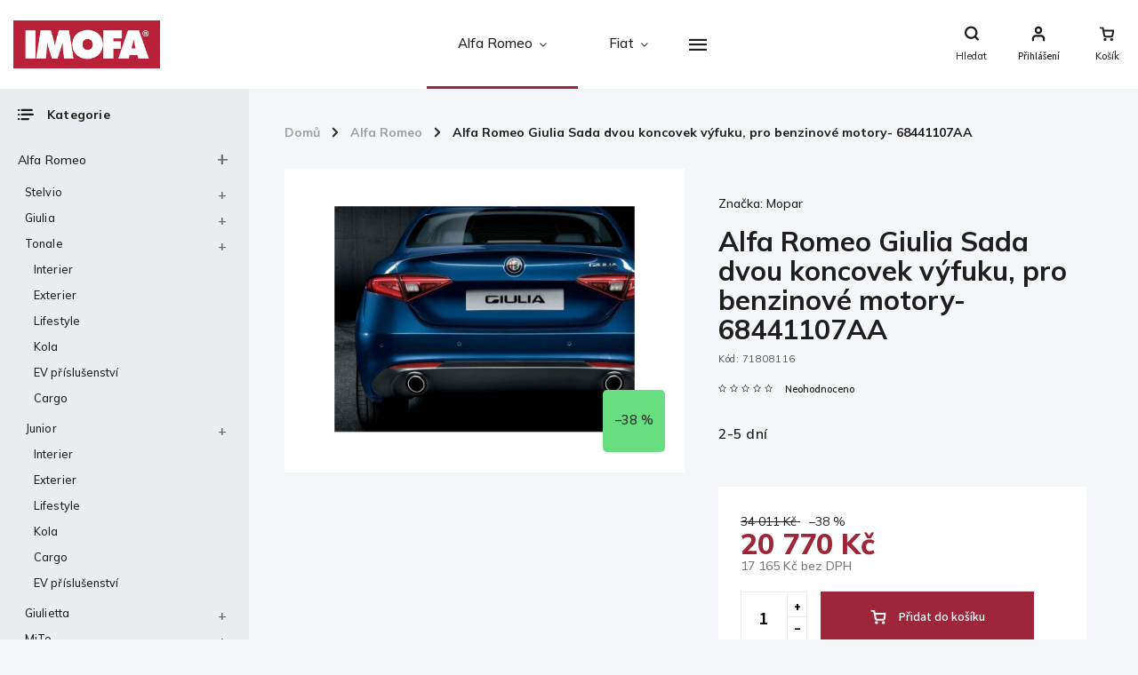

--- FILE ---
content_type: text/html; charset=utf-8
request_url: https://eshop.imofa.cz/alfa-romeo-giulia-sada-dvou-koncovek-vyfuku--pro-benzinove-motory-68441107aa/
body_size: 32883
content:
<!doctype html><html lang="cs" dir="ltr" class="header-background-light external-fonts-loaded"><head><meta charset="utf-8" /><meta name="viewport" content="width=device-width,initial-scale=1" /><title>Alfa Romeo Giulia Sada dvou koncovek výfuku, pro benzinové motory- 68441107AA - IMOFA e-shop</title><link rel="preconnect" href="https://cdn.myshoptet.com" /><link rel="dns-prefetch" href="https://cdn.myshoptet.com" /><link rel="preload" href="https://cdn.myshoptet.com/prj/dist/master/cms/libs/jquery/jquery-1.11.3.min.js" as="script" /><link href="https://cdn.myshoptet.com/prj/dist/master/cms/templates/frontend_templates/shared/css/font-face/source-sans-3.css" rel="stylesheet"><link href="https://cdn.myshoptet.com/prj/dist/master/cms/templates/frontend_templates/shared/css/font-face/exo-2.css" rel="stylesheet"><script>
dataLayer = [];
dataLayer.push({'shoptet' : {
    "pageId": 837,
    "pageType": "productDetail",
    "currency": "CZK",
    "currencyInfo": {
        "decimalSeparator": ",",
        "exchangeRate": 1,
        "priceDecimalPlaces": 0,
        "symbol": "K\u010d",
        "symbolLeft": 0,
        "thousandSeparator": " "
    },
    "language": "cs",
    "projectId": 403956,
    "product": {
        "id": 530,
        "guid": "19f78304-47f1-11eb-b692-3a5aa68a3d78",
        "hasVariants": false,
        "codes": [
            {
                "code": 71808116
            }
        ],
        "code": "71808116",
        "name": "Alfa Romeo Giulia Sada dvou koncovek v\u00fdfuku, pro benzinov\u00e9 motory- 68441107AA",
        "appendix": "",
        "weight": 3.0219999999999998,
        "manufacturer": "Mopar",
        "manufacturerGuid": "1EF5333C2A8F68389C5BDA0BA3DED3EE",
        "currentCategory": "Alfa Romeo",
        "currentCategoryGuid": "dbc158d4-42cd-11eb-aaaf-b8ca3a6063f8",
        "defaultCategory": "Alfa Romeo",
        "defaultCategoryGuid": "dbc158d4-42cd-11eb-aaaf-b8ca3a6063f8",
        "currency": "CZK",
        "priceWithVat": 20770
    },
    "stocks": [
        {
            "id": 1,
            "title": "Praha 4 - Pankr\u00e1c",
            "isDeliveryPoint": 1,
            "visibleOnEshop": 1
        },
        {
            "id": 5,
            "title": "Praha 5 - \u0158eporyje",
            "isDeliveryPoint": 1,
            "visibleOnEshop": 1
        },
        {
            "id": "ext",
            "title": "Sklad",
            "isDeliveryPoint": 0,
            "visibleOnEshop": 1
        }
    ],
    "cartInfo": {
        "id": null,
        "freeShipping": false,
        "freeShippingFrom": null,
        "leftToFreeGift": {
            "formattedPrice": "0 K\u010d",
            "priceLeft": 0
        },
        "freeGift": false,
        "leftToFreeShipping": {
            "priceLeft": null,
            "dependOnRegion": null,
            "formattedPrice": null
        },
        "discountCoupon": [],
        "getNoBillingShippingPrice": {
            "withoutVat": 0,
            "vat": 0,
            "withVat": 0
        },
        "cartItems": [],
        "taxMode": "ORDINARY"
    },
    "cart": [],
    "customer": {
        "priceRatio": 1,
        "priceListId": 1,
        "groupId": null,
        "registered": false,
        "mainAccount": false
    }
}});
</script>

<!-- Google Tag Manager -->
<script>(function(w,d,s,l,i){w[l]=w[l]||[];w[l].push({'gtm.start':
new Date().getTime(),event:'gtm.js'});var f=d.getElementsByTagName(s)[0],
j=d.createElement(s),dl=l!='dataLayer'?'&l='+l:'';j.async=true;j.src=
'https://www.googletagmanager.com/gtm.js?id='+i+dl;f.parentNode.insertBefore(j,f);
})(window,document,'script','dataLayer','GTM-PRJXB3C');</script>
<!-- End Google Tag Manager -->

<meta property="og:type" content="website"><meta property="og:site_name" content="eshop.imofa.cz"><meta property="og:url" content="https://eshop.imofa.cz/alfa-romeo-giulia-sada-dvou-koncovek-vyfuku--pro-benzinove-motory-68441107aa/"><meta property="og:title" content="Alfa Romeo Giulia Sada dvou koncovek výfuku, pro benzinové motory- 68441107AA - IMOFA e-shop"><meta name="author" content="IMOFA e-shop"><meta name="web_author" content="Shoptet.cz"><meta name="dcterms.rightsHolder" content="eshop.imofa.cz"><meta name="robots" content="index,follow"><meta property="og:image" content="https://cdn.myshoptet.com/usr/eshop.imofa.cz/user/shop/big/530-1_vbn.jpg?67b31809"><meta property="og:description" content="Alfa Romeo Giulia Sada dvou koncovek výfuku, pro benzinové motory- 68441107AA. This product is to replace the single exhaust tailpipe with a twin kit.
The kit is composed by a rear dam with 2 exhaust tailpipes that replaces the original one (the second exhaust is only esthetical/dummy).
For Giulia and Super versions…"><meta name="description" content="Alfa Romeo Giulia Sada dvou koncovek výfuku, pro benzinové motory- 68441107AA. This product is to replace the single exhaust tailpipe with a twin kit.
The kit is composed by a rear dam with 2 exhaust tailpipes that replaces the original one (the second exhaust is only esthetical/dummy).
For Giulia and Super versions…"><meta name="google-site-verification" content="aPyPh_KUjr7mbujw_wXw7qrmAbl9iaG03wqhC_jfB5w"><meta property="product:price:amount" content="20770"><meta property="product:price:currency" content="CZK"><style>:root {--color-primary: #9e263a;--color-primary-h: 350;--color-primary-s: 61%;--color-primary-l: 38%;--color-primary-hover: #9e263a;--color-primary-hover-h: 350;--color-primary-hover-s: 61%;--color-primary-hover-l: 38%;--color-secondary: #9e263a;--color-secondary-h: 350;--color-secondary-s: 61%;--color-secondary-l: 38%;--color-secondary-hover: #343434;--color-secondary-hover-h: 0;--color-secondary-hover-s: 0%;--color-secondary-hover-l: 20%;--color-tertiary: #9e263a;--color-tertiary-h: 350;--color-tertiary-s: 61%;--color-tertiary-l: 38%;--color-tertiary-hover: #9e263a;--color-tertiary-hover-h: 350;--color-tertiary-hover-s: 61%;--color-tertiary-hover-l: 38%;--color-header-background: #ffffff;--template-font: "Source Sans 3";--template-headings-font: "Exo 2";--header-background-url: url("[data-uri]");--cookies-notice-background: #1A1937;--cookies-notice-color: #F8FAFB;--cookies-notice-button-hover: #f5f5f5;--cookies-notice-link-hover: #27263f;--templates-update-management-preview-mode-content: "Náhled aktualizací šablony je aktivní pro váš prohlížeč."}</style>
    <script>var shoptet = shoptet || {};</script>
    <script src="https://cdn.myshoptet.com/prj/dist/master/shop/dist/main-3g-header.js.05f199e7fd2450312de2.js"></script>
<!-- User include --><!-- service 786(426) html code header -->
<link rel="preconnect" href="https://fonts.gstatic.com">
<link href="https://fonts.googleapis.com/css2?family=Exo+2:wght@200;400;500;600;700;800&family=Noto+Serif:wght@400;700&family=Nunito:wght@200;300;400;600;700;800&family=Open+Sans:wght@300;400;600;800&family=PT+Sans:wght@400;700&family=Poppins:wght@200;300;400;500;600;700&family=Roboto:wght@300;400;500;700;900&family=Ubuntu:wght@300;400;500;700&display=swap" rel="stylesheet">
<style>
#fb-root {display: none;}
</style>
<link href="https://fonts.googleapis.com/css?family=Poppins:300,400,500,600,700,800&display=swap&subset=latin-ext" rel="stylesheet">
<link href="https://fonts.googleapis.com/css2?family=Open+Sans:wght@300;400;600;700;800&display=swap" rel="stylesheet">
<link href="https://fonts.googleapis.com/css2?family=Mulish:wght@200;300;400;500;600;700;800&display=swap" rel="stylesheet">

<link rel="stylesheet" href="https://cdnjs.cloudflare.com/ajax/libs/twitter-bootstrap/4.4.1/css/bootstrap-grid.min.css?v=000001" />
<link rel="stylesheet" href="https://code.jquery.com/ui/1.12.0/themes/smoothness/jquery-ui.css?v=000001" />
<link rel="stylesheet" href="https://cdn.myshoptet.com/usr/shoptet.tomashlad.eu/user/documents/extras/shoptet-font/font.css"/>
<link rel="stylesheet" href="https://cdn.jsdelivr.net/npm/slick-carousel@1.8.1/slick/slick.css?v=000001" />

<style>
#fb-root {display: none;}
.not-working {background-color: black;color:white;width:100%;height:100%;position:fixed;top:0;left:0;z-index:9999999;text-align:center;padding:50px;}
</style>
<link rel="stylesheet" href="https://cdn.myshoptet.com/usr/shoptet.tomashlad.eu/user/documents/extras/celestin/animate.css?v=000002">
<link rel="stylesheet" href="https://cdn.myshoptet.com/usr/shoptet.tomashlad.eu/user/documents/extras/celestin/screen.css?v0041"/>

<style>

@media only screen and (max-width: 767px) {
.top-navigation-menu {
    display: none !important;
}
}
@media only screen and (max-width: 767px) {
.search-window-visible .search {overflow:visible !important;}
}
.footer-links-icons {display:none;}
.type-detail .shp-tabs-wrapper .basic-description img {
max-width: 100% !important;
height: auto !important;
}
.wrong-template {
    text-align: center;
    padding: 30px;
    background: #000;
    color: #fff;
    font-size: 20px;
    position: fixed;
    width: 100%;
    height: 100%;
    z-index: 99999999;
    top: 0;
    left: 0;
    padding-top: 20vh;
}
.wrong-template span {
    display: block;
    font-size: 15px;
    margin-top: 25px;
    opacity: 0.7;
}
.wrong-template span a {color: #fff; text-decoration: underline;}
body.template-11 .dkLabFavHeaderIconBtn {
    top: 3px;
    text-decoration: none;
}
</style>
<link rel="stylesheet" href="https://cdn.myshoptet.com/usr/shoptet.tomashlad.eu/user/documents/extras/cookies-bar/styles.css?v=5"/>
<style>
.advancedOrder__buttons {display: flex;align-items: center;justify-content: center;}
.advancedOrder__buttons .next-step-back {
line-height: 37px;
    padding: 0 15px;
    min-height: 38px;
    border: 1px solid var(--color-secondary);
    background: transparent;
    color: var(--color-secondary);
    margin-right: 15px;
    font-weight: 500;
    font-size: 14px;
    font-family: 'Mulish', sans-serif;
}
.advancedOrder__buttons .next-step-back:hover {background: #f2f2f2;}
.carousel-inner {min-height:0 !important;}
</style>
<!-- api 473(125) html code header -->

                <style>
                    #order-billing-methods .radio-wrapper[data-guid="9a2ff95f-9b1d-11ed-88b4-ac1f6b0076ec"]:not(.cggooglepay), #order-billing-methods .radio-wrapper[data-guid="a29fbd6c-67fe-11eb-ac23-ac1f6b0076ec"]:not(.cgapplepay) {
                        display: none;
                    }
                </style>
                <script type="text/javascript">
                    document.addEventListener('DOMContentLoaded', function() {
                        if (getShoptetDataLayer('pageType') === 'billingAndShipping') {
                            
                try {
                    if (window.ApplePaySession && window.ApplePaySession.canMakePayments()) {
                        document.querySelector('#order-billing-methods .radio-wrapper[data-guid="a29fbd6c-67fe-11eb-ac23-ac1f6b0076ec"]').classList.add('cgapplepay');
                    }
                } catch (err) {} 
            
                            
                const cgBaseCardPaymentMethod = {
                        type: 'CARD',
                        parameters: {
                            allowedAuthMethods: ["PAN_ONLY", "CRYPTOGRAM_3DS"],
                            allowedCardNetworks: [/*"AMEX", "DISCOVER", "INTERAC", "JCB",*/ "MASTERCARD", "VISA"]
                        }
                };
                
                function cgLoadScript(src, callback)
                {
                    var s,
                        r,
                        t;
                    r = false;
                    s = document.createElement('script');
                    s.type = 'text/javascript';
                    s.src = src;
                    s.onload = s.onreadystatechange = function() {
                        if ( !r && (!this.readyState || this.readyState == 'complete') )
                        {
                            r = true;
                            callback();
                        }
                    };
                    t = document.getElementsByTagName('script')[0];
                    t.parentNode.insertBefore(s, t);
                } 
                
                function cgGetGoogleIsReadyToPayRequest() {
                    return Object.assign(
                        {},
                        {
                            apiVersion: 2,
                            apiVersionMinor: 0
                        },
                        {
                            allowedPaymentMethods: [cgBaseCardPaymentMethod]
                        }
                    );
                }

                function onCgGooglePayLoaded() {
                    let paymentsClient = new google.payments.api.PaymentsClient({environment: 'PRODUCTION'});
                    paymentsClient.isReadyToPay(cgGetGoogleIsReadyToPayRequest()).then(function(response) {
                        if (response.result) {
                            document.querySelector('#order-billing-methods .radio-wrapper[data-guid="9a2ff95f-9b1d-11ed-88b4-ac1f6b0076ec"]').classList.add('cggooglepay');	 	 	 	 	 
                        }
                    })
                    .catch(function(err) {});
                }
                
                cgLoadScript('https://pay.google.com/gp/p/js/pay.js', onCgGooglePayLoaded);
            
                        }
                    });
                </script> 
                
<!-- project html code header -->
<link rel="stylesheet" href="https://cdn.myshoptet.com/usr/shoptet.tomashlad.eu/user/documents/extras/celestin/light-mode.css?v09">
<script src="https://cdn.myshoptet.com/usr/shoptet.tomashlad.eu/user/documents/extras/celestin/dynamicke-bannery.js"></script>

<style>
@media (min-width: 1200px) {
#carousel {height: 441px !important;}
}
body.type-index aside.sidebar .box-categories #categories, body.type-product aside.sidebar .box-categories #categories {
position: absolute;
display: none;
}

body aside.sidebar .box.box-categories h4:after {display: block;}

body.type-index aside.sidebar .box-categories, body.type-product aside.sidebar .box-categories {
    height: auto;
    position: relative;
}
</style>
<link rel="apple-touch-icon" sizes="180x180" href="/user/documents/apple-touch-icon.png">
<link rel="icon" type="image/png" sizes="32x32" href="/user/documents/favicon-32x32.png">
<link rel="icon" type="image/png" sizes="16x16" href="/user/documents/favicon-16x16.png">
<link rel="manifest" href="/user/documents/site.webmanifest">
<link rel="mask-icon" href="/user/documents/safari-pinned-tab.svg" color="#5bbad5">
<link rel="shortcut icon" href="/user/documents/favicon.ico">
<meta name="msapplication-TileColor" content="#da532c">
<meta name="msapplication-config" content="/user/documents/browserconfig.xml">
<meta name="theme-color" content="#ffffff">
<!-- /User include --><link rel="canonical" href="https://eshop.imofa.cz/alfa-romeo-giulia-sada-dvou-koncovek-vyfuku--pro-benzinove-motory-68441107aa/" />    <!-- Global site tag (gtag.js) - Google Analytics -->
    <script async src="https://www.googletagmanager.com/gtag/js?id=G-ZXR21MQTMQ"></script>
    <script>
        
        window.dataLayer = window.dataLayer || [];
        function gtag(){dataLayer.push(arguments);}
        

        
        gtag('js', new Date());

        
                gtag('config', 'G-ZXR21MQTMQ', {"groups":"GA4","send_page_view":false,"content_group":"productDetail","currency":"CZK","page_language":"cs"});
        
                gtag('config', 'AW-16486527254', {"allow_enhanced_conversions":true});
        
        
        
        
        
                    gtag('event', 'page_view', {"send_to":"GA4","page_language":"cs","content_group":"productDetail","currency":"CZK"});
        
                gtag('set', 'currency', 'CZK');

        gtag('event', 'view_item', {
            "send_to": "UA",
            "items": [
                {
                    "id": "71808116",
                    "name": "Alfa Romeo Giulia Sada dvou koncovek v\u00fdfuku, pro benzinov\u00e9 motory- 68441107AA",
                    "category": "Alfa Romeo",
                                        "brand": "Mopar",
                                                            "price": 17165
                }
            ]
        });
        
        
        
        
        
                    gtag('event', 'view_item', {"send_to":"GA4","page_language":"cs","content_group":"productDetail","value":17165,"currency":"CZK","items":[{"item_id":"71808116","item_name":"Alfa Romeo Giulia Sada dvou koncovek v\u00fdfuku, pro benzinov\u00e9 motory- 68441107AA","item_brand":"Mopar","item_category":"Alfa Romeo","price":17165,"quantity":1,"index":0}]});
        
        
        
        
        
        
        
        document.addEventListener('DOMContentLoaded', function() {
            if (typeof shoptet.tracking !== 'undefined') {
                for (var id in shoptet.tracking.bannersList) {
                    gtag('event', 'view_promotion', {
                        "send_to": "UA",
                        "promotions": [
                            {
                                "id": shoptet.tracking.bannersList[id].id,
                                "name": shoptet.tracking.bannersList[id].name,
                                "position": shoptet.tracking.bannersList[id].position
                            }
                        ]
                    });
                }
            }

            shoptet.consent.onAccept(function(agreements) {
                if (agreements.length !== 0) {
                    console.debug('gtag consent accept');
                    var gtagConsentPayload =  {
                        'ad_storage': agreements.includes(shoptet.config.cookiesConsentOptPersonalisation)
                            ? 'granted' : 'denied',
                        'analytics_storage': agreements.includes(shoptet.config.cookiesConsentOptAnalytics)
                            ? 'granted' : 'denied',
                                                                                                'ad_user_data': agreements.includes(shoptet.config.cookiesConsentOptPersonalisation)
                            ? 'granted' : 'denied',
                        'ad_personalization': agreements.includes(shoptet.config.cookiesConsentOptPersonalisation)
                            ? 'granted' : 'denied',
                        };
                    console.debug('update consent data', gtagConsentPayload);
                    gtag('consent', 'update', gtagConsentPayload);
                    dataLayer.push(
                        { 'event': 'update_consent' }
                    );
                }
            });
        });
    </script>
</head><body class="desktop id-837 in-alfa-romeo template-11 type-product type-detail multiple-columns-body columns-3 blank-mode blank-mode-css ums_forms_redesign--off ums_a11y_category_page--on ums_discussion_rating_forms--off ums_flags_display_unification--on ums_a11y_login--on mobile-header-version-0">
        <div id="fb-root"></div>
        <script>
            window.fbAsyncInit = function() {
                FB.init({
//                    appId            : 'your-app-id',
                    autoLogAppEvents : true,
                    xfbml            : true,
                    version          : 'v19.0'
                });
            };
        </script>
        <script async defer crossorigin="anonymous" src="https://connect.facebook.net/cs_CZ/sdk.js"></script>
<!-- Google Tag Manager (noscript) -->
<noscript><iframe src="https://www.googletagmanager.com/ns.html?id=GTM-PRJXB3C"
height="0" width="0" style="display:none;visibility:hidden"></iframe></noscript>
<!-- End Google Tag Manager (noscript) -->

<a href="#content" class="skip-link sr-only">Přejít na obsah</a><div class="overall-wrapper"><div class="user-action"><div class="container">
    <div class="user-action-in">
                    <div id="login" class="user-action-login popup-widget login-widget" role="dialog" aria-labelledby="loginHeading">
        <div class="popup-widget-inner">
                            <h2 id="loginHeading">Přihlášení k vašemu účtu</h2><div id="customerLogin"><form action="/action/Customer/Login/" method="post" id="formLoginIncluded" class="csrf-enabled formLogin" data-testid="formLogin"><input type="hidden" name="referer" value="" /><div class="form-group"><div class="input-wrapper email js-validated-element-wrapper no-label"><input type="email" name="email" class="form-control" autofocus placeholder="E-mailová adresa (např. jan@novak.cz)" data-testid="inputEmail" autocomplete="email" required /></div></div><div class="form-group"><div class="input-wrapper password js-validated-element-wrapper no-label"><input type="password" name="password" class="form-control" placeholder="Heslo" data-testid="inputPassword" autocomplete="current-password" required /><span class="no-display">Nemůžete vyplnit toto pole</span><input type="text" name="surname" value="" class="no-display" /></div></div><div class="form-group"><div class="login-wrapper"><button type="submit" class="btn btn-secondary btn-text btn-login" data-testid="buttonSubmit">Přihlásit se</button><div class="password-helper"><a href="/registrace/" data-testid="signup" rel="nofollow">Nová registrace</a><a href="/klient/zapomenute-heslo/" rel="nofollow">Zapomenuté heslo</a></div></div></div></form>
</div>                    </div>
    </div>

                            <div id="cart-widget" class="user-action-cart popup-widget cart-widget loader-wrapper" data-testid="popupCartWidget" role="dialog" aria-hidden="true">
    <div class="popup-widget-inner cart-widget-inner place-cart-here">
        <div class="loader-overlay">
            <div class="loader"></div>
        </div>
    </div>

    <div class="cart-widget-button">
        <a href="/kosik/" class="btn btn-conversion" id="continue-order-button" rel="nofollow" data-testid="buttonNextStep">Pokračovat do košíku</a>
    </div>
</div>
            </div>
</div>
</div><div class="top-navigation-bar" data-testid="topNavigationBar">

    <div class="container">

        <div class="top-navigation-contacts">
            <strong>Zákaznická podpora:</strong><a href="tel:+420241731794" class="project-phone" aria-label="Zavolat na +420241731794" data-testid="contactboxPhone"><span>+420 241 731 794</span></a><a href="mailto:eshop@imofa.cz" class="project-email" data-testid="contactboxEmail"><span>eshop@imofa.cz</span></a>        </div>

                            <div class="top-navigation-menu">
                <div class="top-navigation-menu-trigger"></div>
                <ul class="top-navigation-bar-menu">
                                            <li class="top-navigation-menu-item-29">
                            <a href="/kontakty/">Kontakty</a>
                        </li>
                                            <li class="top-navigation-menu-item-39">
                            <a href="/obchodni-podminky/">Obchodní podmínky</a>
                        </li>
                                            <li class="top-navigation-menu-item-2699">
                            <a href="/reklamace-a-odstoupeni-od-kupni-smlouvy/">Reklamace a odstoupení od kupní smlouvy</a>
                        </li>
                                            <li class="top-navigation-menu-item-691">
                            <a href="/podminky-ochrany-osobnich-udaju/">Podmínky ochrany osobních údajů</a>
                        </li>
                                    </ul>
                <ul class="top-navigation-bar-menu-helper"></ul>
            </div>
        
        <div class="top-navigation-tools">
            <div class="responsive-tools">
                <a href="#" class="toggle-window" data-target="search" aria-label="Hledat" data-testid="linkSearchIcon"></a>
                                                            <a href="#" class="toggle-window" data-target="login"></a>
                                                    <a href="#" class="toggle-window" data-target="navigation" aria-label="Menu" data-testid="hamburgerMenu"></a>
            </div>
                        <button class="top-nav-button top-nav-button-login toggle-window" type="button" data-target="login" aria-haspopup="dialog" aria-controls="login" aria-expanded="false" data-testid="signin"><span>Přihlášení</span></button>        </div>

    </div>

</div>
<header id="header"><div class="container navigation-wrapper">
    <div class="header-top">
        <div class="site-name-wrapper">
            <div class="site-name"><a href="/" data-testid="linkWebsiteLogo"><img src="https://cdn.myshoptet.com/usr/eshop.imofa.cz/user/logos/imofa-logo.jpg" alt="IMOFA e-shop" fetchpriority="low" /></a></div>        </div>
        <div class="search" itemscope itemtype="https://schema.org/WebSite">
            <meta itemprop="headline" content="Alfa Romeo"/><meta itemprop="url" content="https://eshop.imofa.cz"/><meta itemprop="text" content="Alfa Romeo Giulia Sada dvou koncovek výfuku, pro benzinové motory- 68441107AA. This product is to replace the single exhaust tailpipe with a twin kit. The kit is composed by a rear dam with 2 exhaust tailpipes that replaces the original one (the second exhaust is only esthetical/dummy). For Giulia and Super versions..."/>            <form action="/action/ProductSearch/prepareString/" method="post"
    id="formSearchForm" class="search-form compact-form js-search-main"
    itemprop="potentialAction" itemscope itemtype="https://schema.org/SearchAction" data-testid="searchForm">
    <fieldset>
        <meta itemprop="target"
            content="https://eshop.imofa.cz/vyhledavani/?string={string}"/>
        <input type="hidden" name="language" value="cs"/>
        
            
<input
    type="search"
    name="string"
        class="query-input form-control search-input js-search-input"
    placeholder="Napište, co hledáte"
    autocomplete="off"
    required
    itemprop="query-input"
    aria-label="Vyhledávání"
    data-testid="searchInput"
>
            <button type="submit" class="btn btn-default" data-testid="searchBtn">Hledat</button>
        
    </fieldset>
</form>
        </div>
        <div class="navigation-buttons">
                
    <a href="/kosik/" class="btn btn-icon toggle-window cart-count" data-target="cart" data-hover="true" data-redirect="true" data-testid="headerCart" rel="nofollow" aria-haspopup="dialog" aria-expanded="false" aria-controls="cart-widget">
        
                <span class="sr-only">Nákupní košík</span>
        
            <span class="cart-price visible-lg-inline-block" data-testid="headerCartPrice">
                                    Prázdný košík                            </span>
        
    
            </a>
        </div>
    </div>
    <nav id="navigation" aria-label="Hlavní menu" data-collapsible="true"><div class="navigation-in menu"><ul class="menu-level-1" role="menubar" data-testid="headerMenuItems"><li class="menu-item-837 ext" role="none"><a href="/alfa-romeo/" class="active" data-testid="headerMenuItem" role="menuitem" aria-haspopup="true" aria-expanded="false"><b>Alfa Romeo</b><span class="submenu-arrow"></span></a><ul class="menu-level-2" aria-label="Alfa Romeo" tabindex="-1" role="menu"><li class="menu-item-1146 has-third-level" role="none"><a href="/stelvio/" class="menu-image" data-testid="headerMenuItem" tabindex="-1" aria-hidden="true"><img src="data:image/svg+xml,%3Csvg%20width%3D%22140%22%20height%3D%22100%22%20xmlns%3D%22http%3A%2F%2Fwww.w3.org%2F2000%2Fsvg%22%3E%3C%2Fsvg%3E" alt="" aria-hidden="true" width="140" height="100"  data-src="https://cdn.myshoptet.com/usr/eshop.imofa.cz/user/categories/thumb/stelvio.png" fetchpriority="low" /></a><div><a href="/stelvio/" data-testid="headerMenuItem" role="menuitem"><span>Stelvio</span></a>
                                                    <ul class="menu-level-3" role="menu">
                                                                    <li class="menu-item-1149" role="none">
                                        <a href="/stelvio-interier/" data-testid="headerMenuItem" role="menuitem">
                                            Interiér</a>,                                    </li>
                                                                    <li class="menu-item-1152" role="none">
                                        <a href="/stelvio-exterier/" data-testid="headerMenuItem" role="menuitem">
                                            Exteriér</a>,                                    </li>
                                                                    <li class="menu-item-1155" role="none">
                                        <a href="/stelvio-lifestyle/" data-testid="headerMenuItem" role="menuitem">
                                            Lifestyle</a>,                                    </li>
                                                                    <li class="menu-item-1161" role="none">
                                        <a href="/stelvio-kola/" data-testid="headerMenuItem" role="menuitem">
                                            Kola</a>,                                    </li>
                                                                    <li class="menu-item-8812" role="none">
                                        <a href="/cargo-95/" data-testid="headerMenuItem" role="menuitem">
                                            Cargo</a>                                    </li>
                                                            </ul>
                        </div></li><li class="menu-item-1164 has-third-level" role="none"><a href="/giulia/" class="menu-image" data-testid="headerMenuItem" tabindex="-1" aria-hidden="true"><img src="data:image/svg+xml,%3Csvg%20width%3D%22140%22%20height%3D%22100%22%20xmlns%3D%22http%3A%2F%2Fwww.w3.org%2F2000%2Fsvg%22%3E%3C%2Fsvg%3E" alt="" aria-hidden="true" width="140" height="100"  data-src="https://cdn.myshoptet.com/usr/eshop.imofa.cz/user/categories/thumb/giulia.png" fetchpriority="low" /></a><div><a href="/giulia/" data-testid="headerMenuItem" role="menuitem"><span>Giulia</span></a>
                                                    <ul class="menu-level-3" role="menu">
                                                                    <li class="menu-item-1167" role="none">
                                        <a href="/giulia-interier/" data-testid="headerMenuItem" role="menuitem">
                                            Interiér</a>,                                    </li>
                                                                    <li class="menu-item-1170" role="none">
                                        <a href="/giulia-exterier/" data-testid="headerMenuItem" role="menuitem">
                                            Exteriér</a>,                                    </li>
                                                                    <li class="menu-item-1173" role="none">
                                        <a href="/giulia-lifestyle/" data-testid="headerMenuItem" role="menuitem">
                                            Lifestyle</a>,                                    </li>
                                                                    <li class="menu-item-1179" role="none">
                                        <a href="/giulia-kola/" data-testid="headerMenuItem" role="menuitem">
                                            Kola</a>,                                    </li>
                                                                    <li class="menu-item-8815" role="none">
                                        <a href="/cargo-96/" data-testid="headerMenuItem" role="menuitem">
                                            Cargo</a>                                    </li>
                                                            </ul>
                        </div></li><li class="menu-item-8579 has-third-level" role="none"><a href="/tonale/" class="menu-image" data-testid="headerMenuItem" tabindex="-1" aria-hidden="true"><img src="data:image/svg+xml,%3Csvg%20width%3D%22140%22%20height%3D%22100%22%20xmlns%3D%22http%3A%2F%2Fwww.w3.org%2F2000%2Fsvg%22%3E%3C%2Fsvg%3E" alt="" aria-hidden="true" width="140" height="100"  data-src="https://cdn.myshoptet.com/usr/eshop.imofa.cz/user/categories/thumb/sn__mek_obrazovky_2025-05-29_153843.jpg" fetchpriority="low" /></a><div><a href="/tonale/" data-testid="headerMenuItem" role="menuitem"><span>Tonale</span></a>
                                                    <ul class="menu-level-3" role="menu">
                                                                    <li class="menu-item-8582" role="none">
                                        <a href="/interier-109/" data-testid="headerMenuItem" role="menuitem">
                                            Interier</a>,                                    </li>
                                                                    <li class="menu-item-8585" role="none">
                                        <a href="/exterier-83/" data-testid="headerMenuItem" role="menuitem">
                                            Exterier</a>,                                    </li>
                                                                    <li class="menu-item-8588" role="none">
                                        <a href="/lifestyle-2/" data-testid="headerMenuItem" role="menuitem">
                                            Lifestyle</a>,                                    </li>
                                                                    <li class="menu-item-8594" role="none">
                                        <a href="/kola-20/" data-testid="headerMenuItem" role="menuitem">
                                            Kola</a>,                                    </li>
                                                                    <li class="menu-item-8657" role="none">
                                        <a href="/ev-prislusenstvi-5/" data-testid="headerMenuItem" role="menuitem">
                                            EV příslušenství</a>,                                    </li>
                                                                    <li class="menu-item-8830" role="none">
                                        <a href="/cargo-101/" data-testid="headerMenuItem" role="menuitem">
                                            Cargo</a>                                    </li>
                                                            </ul>
                        </div></li><li class="menu-item-9247 has-third-level" role="none"><a href="/junior/" class="menu-image" data-testid="headerMenuItem" tabindex="-1" aria-hidden="true"><img src="data:image/svg+xml,%3Csvg%20width%3D%22140%22%20height%3D%22100%22%20xmlns%3D%22http%3A%2F%2Fwww.w3.org%2F2000%2Fsvg%22%3E%3C%2Fsvg%3E" alt="" aria-hidden="true" width="140" height="100"  data-src="https://cdn.myshoptet.com/usr/eshop.imofa.cz/user/categories/thumb/5bacc59b9a4fce0ac737f15fdbe287b6.jpg" fetchpriority="low" /></a><div><a href="/junior/" data-testid="headerMenuItem" role="menuitem"><span>Junior</span></a>
                                                    <ul class="menu-level-3" role="menu">
                                                                    <li class="menu-item-9250" role="none">
                                        <a href="/interier-3/" data-testid="headerMenuItem" role="menuitem">
                                            Interier</a>,                                    </li>
                                                                    <li class="menu-item-9253" role="none">
                                        <a href="/exterier-2/" data-testid="headerMenuItem" role="menuitem">
                                            Exterier</a>,                                    </li>
                                                                    <li class="menu-item-9256" role="none">
                                        <a href="/lifestyle-10/" data-testid="headerMenuItem" role="menuitem">
                                            Lifestyle</a>,                                    </li>
                                                                    <li class="menu-item-9259" role="none">
                                        <a href="/kola-2/" data-testid="headerMenuItem" role="menuitem">
                                            Kola</a>,                                    </li>
                                                                    <li class="menu-item-9262" role="none">
                                        <a href="/cargo-2/" data-testid="headerMenuItem" role="menuitem">
                                            Cargo</a>,                                    </li>
                                                                    <li class="menu-item-9271" role="none">
                                        <a href="/ev-prislusenstvi/" data-testid="headerMenuItem" role="menuitem">
                                            EV příslušenství</a>                                    </li>
                                                            </ul>
                        </div></li><li class="menu-item-2195 has-third-level" role="none"><a href="/giulietta/" class="menu-image" data-testid="headerMenuItem" tabindex="-1" aria-hidden="true"><img src="data:image/svg+xml,%3Csvg%20width%3D%22140%22%20height%3D%22100%22%20xmlns%3D%22http%3A%2F%2Fwww.w3.org%2F2000%2Fsvg%22%3E%3C%2Fsvg%3E" alt="" aria-hidden="true" width="140" height="100"  data-src="https://cdn.myshoptet.com/usr/eshop.imofa.cz/user/categories/thumb/giulietta.png" fetchpriority="low" /></a><div><a href="/giulietta/" data-testid="headerMenuItem" role="menuitem"><span>Giulietta</span></a>
                                                    <ul class="menu-level-3" role="menu">
                                                                    <li class="menu-item-2198" role="none">
                                        <a href="/giulietta-interier/" data-testid="headerMenuItem" role="menuitem">
                                            Interiér</a>,                                    </li>
                                                                    <li class="menu-item-2201" role="none">
                                        <a href="/giulietta-exterier/" data-testid="headerMenuItem" role="menuitem">
                                            Exteriér</a>,                                    </li>
                                                                    <li class="menu-item-2204" role="none">
                                        <a href="/giulietta-lifestyle/" data-testid="headerMenuItem" role="menuitem">
                                            Lifestyle</a>,                                    </li>
                                                                    <li class="menu-item-2210" role="none">
                                        <a href="/giulietta-kola/" data-testid="headerMenuItem" role="menuitem">
                                            Kola</a>,                                    </li>
                                                                    <li class="menu-item-8818" role="none">
                                        <a href="/cargo-97/" data-testid="headerMenuItem" role="menuitem">
                                            Cargo</a>                                    </li>
                                                            </ul>
                        </div></li><li class="menu-item-2213 has-third-level" role="none"><a href="/mito/" class="menu-image" data-testid="headerMenuItem" tabindex="-1" aria-hidden="true"><img src="data:image/svg+xml,%3Csvg%20width%3D%22140%22%20height%3D%22100%22%20xmlns%3D%22http%3A%2F%2Fwww.w3.org%2F2000%2Fsvg%22%3E%3C%2Fsvg%3E" alt="" aria-hidden="true" width="140" height="100"  data-src="https://cdn.myshoptet.com/usr/eshop.imofa.cz/user/categories/thumb/2458_rd.jpg" fetchpriority="low" /></a><div><a href="/mito/" data-testid="headerMenuItem" role="menuitem"><span>MiTo</span></a>
                                                    <ul class="menu-level-3" role="menu">
                                                                    <li class="menu-item-2216" role="none">
                                        <a href="/mito-interier/" data-testid="headerMenuItem" role="menuitem">
                                            Interiér</a>,                                    </li>
                                                                    <li class="menu-item-2219" role="none">
                                        <a href="/mito-exterier/" data-testid="headerMenuItem" role="menuitem">
                                            Exteriér</a>,                                    </li>
                                                                    <li class="menu-item-2222" role="none">
                                        <a href="/mito-lifestyle/" data-testid="headerMenuItem" role="menuitem">
                                            Lifestyle</a>,                                    </li>
                                                                    <li class="menu-item-2228" role="none">
                                        <a href="/mito-kola/" data-testid="headerMenuItem" role="menuitem">
                                            Kola</a>,                                    </li>
                                                                    <li class="menu-item-8821" role="none">
                                        <a href="/cargo-98/" data-testid="headerMenuItem" role="menuitem">
                                            Cargo</a>                                    </li>
                                                            </ul>
                        </div></li><li class="menu-item-2177 has-third-level" role="none"><a href="/brera-nuovo-spider/" class="menu-image" data-testid="headerMenuItem" tabindex="-1" aria-hidden="true"><img src="data:image/svg+xml,%3Csvg%20width%3D%22140%22%20height%3D%22100%22%20xmlns%3D%22http%3A%2F%2Fwww.w3.org%2F2000%2Fsvg%22%3E%3C%2Fsvg%3E" alt="" aria-hidden="true" width="140" height="100"  data-src="https://cdn.myshoptet.com/usr/eshop.imofa.cz/user/categories/thumb/brera.png" fetchpriority="low" /></a><div><a href="/brera-nuovo-spider/" data-testid="headerMenuItem" role="menuitem"><span>Brera / Nuovo Spider</span></a>
                                                    <ul class="menu-level-3" role="menu">
                                                                    <li class="menu-item-2180" role="none">
                                        <a href="/brera-nuovo-spider-interier/" data-testid="headerMenuItem" role="menuitem">
                                            Interiér</a>,                                    </li>
                                                                    <li class="menu-item-2183" role="none">
                                        <a href="/brera-nuovo-spider-exterier/" data-testid="headerMenuItem" role="menuitem">
                                            Exteriér</a>,                                    </li>
                                                                    <li class="menu-item-2186" role="none">
                                        <a href="/brera-nuovo-spider-lifestyle/" data-testid="headerMenuItem" role="menuitem">
                                            Lifestyle</a>,                                    </li>
                                                                    <li class="menu-item-2192" role="none">
                                        <a href="/brera-nuovo-spider-kola/" data-testid="headerMenuItem" role="menuitem">
                                            Kola</a>,                                    </li>
                                                                    <li class="menu-item-8827" role="none">
                                        <a href="/cargo-100/" data-testid="headerMenuItem" role="menuitem">
                                            Cargo</a>                                    </li>
                                                            </ul>
                        </div></li><li class="menu-item-2231 has-third-level" role="none"><a href="/gt/" class="menu-image" data-testid="headerMenuItem" tabindex="-1" aria-hidden="true"><img src="data:image/svg+xml,%3Csvg%20width%3D%22140%22%20height%3D%22100%22%20xmlns%3D%22http%3A%2F%2Fwww.w3.org%2F2000%2Fsvg%22%3E%3C%2Fsvg%3E" alt="" aria-hidden="true" width="140" height="100"  data-src="https://cdn.myshoptet.com/usr/eshop.imofa.cz/user/categories/thumb/gt.png" fetchpriority="low" /></a><div><a href="/gt/" data-testid="headerMenuItem" role="menuitem"><span>GT</span></a>
                                                    <ul class="menu-level-3" role="menu">
                                                                    <li class="menu-item-2234" role="none">
                                        <a href="/gt-interier/" data-testid="headerMenuItem" role="menuitem">
                                            Interiér</a>,                                    </li>
                                                                    <li class="menu-item-2237" role="none">
                                        <a href="/gt-exterier/" data-testid="headerMenuItem" role="menuitem">
                                            Exteriér</a>,                                    </li>
                                                                    <li class="menu-item-2240" role="none">
                                        <a href="/gt-lifestyle/" data-testid="headerMenuItem" role="menuitem">
                                            Lifestyle</a>,                                    </li>
                                                                    <li class="menu-item-2246" role="none">
                                        <a href="/gt-kola/" data-testid="headerMenuItem" role="menuitem">
                                            Kola</a>                                    </li>
                                                            </ul>
                        </div></li><li class="menu-item-1991 has-third-level" role="none"><a href="/4c/" class="menu-image" data-testid="headerMenuItem" tabindex="-1" aria-hidden="true"><img src="data:image/svg+xml,%3Csvg%20width%3D%22140%22%20height%3D%22100%22%20xmlns%3D%22http%3A%2F%2Fwww.w3.org%2F2000%2Fsvg%22%3E%3C%2Fsvg%3E" alt="" aria-hidden="true" width="140" height="100"  data-src="https://cdn.myshoptet.com/usr/eshop.imofa.cz/user/categories/thumb/4c.png" fetchpriority="low" /></a><div><a href="/4c/" data-testid="headerMenuItem" role="menuitem"><span>4C</span></a>
                                                    <ul class="menu-level-3" role="menu">
                                                                    <li class="menu-item-1994" role="none">
                                        <a href="/4c-interier/" data-testid="headerMenuItem" role="menuitem">
                                            Interiér</a>,                                    </li>
                                                                    <li class="menu-item-2000" role="none">
                                        <a href="/4c-exterier/" data-testid="headerMenuItem" role="menuitem">
                                            Exteriér</a>,                                    </li>
                                                                    <li class="menu-item-2003" role="none">
                                        <a href="/4c-lifestyle/" data-testid="headerMenuItem" role="menuitem">
                                            Lifestyle</a>,                                    </li>
                                                                    <li class="menu-item-2009" role="none">
                                        <a href="/4c-kola/" data-testid="headerMenuItem" role="menuitem">
                                            Kola</a>                                    </li>
                                                            </ul>
                        </div></li><li class="menu-item-2159 has-third-level" role="none"><a href="/159/" class="menu-image" data-testid="headerMenuItem" tabindex="-1" aria-hidden="true"><img src="data:image/svg+xml,%3Csvg%20width%3D%22140%22%20height%3D%22100%22%20xmlns%3D%22http%3A%2F%2Fwww.w3.org%2F2000%2Fsvg%22%3E%3C%2Fsvg%3E" alt="" aria-hidden="true" width="140" height="100"  data-src="https://cdn.myshoptet.com/usr/eshop.imofa.cz/user/categories/thumb/159.png" fetchpriority="low" /></a><div><a href="/159/" data-testid="headerMenuItem" role="menuitem"><span>159</span></a>
                                                    <ul class="menu-level-3" role="menu">
                                                                    <li class="menu-item-2162" role="none">
                                        <a href="/159-interier/" data-testid="headerMenuItem" role="menuitem">
                                            Interiér</a>,                                    </li>
                                                                    <li class="menu-item-2165" role="none">
                                        <a href="/159-exterier/" data-testid="headerMenuItem" role="menuitem">
                                            Exteriér</a>,                                    </li>
                                                                    <li class="menu-item-2168" role="none">
                                        <a href="/159-lifestyle/" data-testid="headerMenuItem" role="menuitem">
                                            Lifestyle</a>,                                    </li>
                                                                    <li class="menu-item-2174" role="none">
                                        <a href="/159-kola/" data-testid="headerMenuItem" role="menuitem">
                                            Kola</a>,                                    </li>
                                                                    <li class="menu-item-8824" role="none">
                                        <a href="/cargo-99/" data-testid="headerMenuItem" role="menuitem">
                                            Cargo</a>                                    </li>
                                                            </ul>
                        </div></li><li class="menu-item-2123 has-third-level" role="none"><a href="/147/" class="menu-image" data-testid="headerMenuItem" tabindex="-1" aria-hidden="true"><img src="data:image/svg+xml,%3Csvg%20width%3D%22140%22%20height%3D%22100%22%20xmlns%3D%22http%3A%2F%2Fwww.w3.org%2F2000%2Fsvg%22%3E%3C%2Fsvg%3E" alt="" aria-hidden="true" width="140" height="100"  data-src="https://cdn.myshoptet.com/usr/eshop.imofa.cz/user/categories/thumb/147.png" fetchpriority="low" /></a><div><a href="/147/" data-testid="headerMenuItem" role="menuitem"><span>147</span></a>
                                                    <ul class="menu-level-3" role="menu">
                                                                    <li class="menu-item-2126" role="none">
                                        <a href="/147-interier/" data-testid="headerMenuItem" role="menuitem">
                                            Interiér</a>,                                    </li>
                                                                    <li class="menu-item-2129" role="none">
                                        <a href="/147-exterier/" data-testid="headerMenuItem" role="menuitem">
                                            Exteriér</a>,                                    </li>
                                                                    <li class="menu-item-2132" role="none">
                                        <a href="/147-lifestyle/" data-testid="headerMenuItem" role="menuitem">
                                            Lifestyle</a>,                                    </li>
                                                                    <li class="menu-item-2138" role="none">
                                        <a href="/147-kola/" data-testid="headerMenuItem" role="menuitem">
                                            Kola</a>                                    </li>
                                                            </ul>
                        </div></li><li class="menu-item-2141 has-third-level" role="none"><a href="/156/" class="menu-image" data-testid="headerMenuItem" tabindex="-1" aria-hidden="true"><img src="data:image/svg+xml,%3Csvg%20width%3D%22140%22%20height%3D%22100%22%20xmlns%3D%22http%3A%2F%2Fwww.w3.org%2F2000%2Fsvg%22%3E%3C%2Fsvg%3E" alt="" aria-hidden="true" width="140" height="100"  data-src="https://cdn.myshoptet.com/usr/eshop.imofa.cz/user/categories/thumb/156.jpg" fetchpriority="low" /></a><div><a href="/156/" data-testid="headerMenuItem" role="menuitem"><span>156</span></a>
                                                    <ul class="menu-level-3" role="menu">
                                                                    <li class="menu-item-2144" role="none">
                                        <a href="/156-interier/" data-testid="headerMenuItem" role="menuitem">
                                            Interiér</a>,                                    </li>
                                                                    <li class="menu-item-2147" role="none">
                                        <a href="/156-exterier/" data-testid="headerMenuItem" role="menuitem">
                                            Exteriér</a>,                                    </li>
                                                                    <li class="menu-item-2150" role="none">
                                        <a href="/156-lifestyle/" data-testid="headerMenuItem" role="menuitem">
                                            Lifestyle</a>,                                    </li>
                                                                    <li class="menu-item-2156" role="none">
                                        <a href="/156-kola/" data-testid="headerMenuItem" role="menuitem">
                                            Kola</a>                                    </li>
                                                            </ul>
                        </div></li></ul></li>
<li class="menu-item-840 ext" role="none"><a href="/fiat-2/" data-testid="headerMenuItem" role="menuitem" aria-haspopup="true" aria-expanded="false"><b>Fiat</b><span class="submenu-arrow"></span></a><ul class="menu-level-2" aria-label="Fiat" tabindex="-1" role="menu"><li class="menu-item-2051 has-third-level" role="none"><a href="/500/" class="menu-image" data-testid="headerMenuItem" tabindex="-1" aria-hidden="true"><img src="data:image/svg+xml,%3Csvg%20width%3D%22140%22%20height%3D%22100%22%20xmlns%3D%22http%3A%2F%2Fwww.w3.org%2F2000%2Fsvg%22%3E%3C%2Fsvg%3E" alt="" aria-hidden="true" width="140" height="100"  data-src="https://cdn.myshoptet.com/usr/eshop.imofa.cz/user/categories/thumb/500.png" fetchpriority="low" /></a><div><a href="/500/" data-testid="headerMenuItem" role="menuitem"><span>500</span></a>
                                                    <ul class="menu-level-3" role="menu">
                                                                    <li class="menu-item-2054" role="none">
                                        <a href="/500-interier/" data-testid="headerMenuItem" role="menuitem">
                                            Interiér</a>,                                    </li>
                                                                    <li class="menu-item-2057" role="none">
                                        <a href="/500-exterier/" data-testid="headerMenuItem" role="menuitem">
                                            Exteriér</a>,                                    </li>
                                                                    <li class="menu-item-2060" role="none">
                                        <a href="/500-lifestyle/" data-testid="headerMenuItem" role="menuitem">
                                            Lifestyle</a>,                                    </li>
                                                                    <li class="menu-item-2066" role="none">
                                        <a href="/500-kola/" data-testid="headerMenuItem" role="menuitem">
                                            Kola</a>,                                    </li>
                                                                    <li class="menu-item-8833" role="none">
                                        <a href="/cargo-102/" data-testid="headerMenuItem" role="menuitem">
                                            Cargo</a>                                    </li>
                                                            </ul>
                        </div></li><li class="menu-item-8600 has-third-level" role="none"><a href="/500ev--2020--2/" class="menu-image" data-testid="headerMenuItem" tabindex="-1" aria-hidden="true"><img src="data:image/svg+xml,%3Csvg%20width%3D%22140%22%20height%3D%22100%22%20xmlns%3D%22http%3A%2F%2Fwww.w3.org%2F2000%2Fsvg%22%3E%3C%2Fsvg%3E" alt="" aria-hidden="true" width="140" height="100"  data-src="https://cdn.myshoptet.com/usr/eshop.imofa.cz/user/categories/thumb/sn__mek_obrazovky_2025-05-23_151926.jpg" fetchpriority="low" /></a><div><a href="/500ev--2020--2/" data-testid="headerMenuItem" role="menuitem"><span>500EV (2020-...)</span></a>
                                                    <ul class="menu-level-3" role="menu">
                                                                    <li class="menu-item-8603" role="none">
                                        <a href="/interier-110/" data-testid="headerMenuItem" role="menuitem">
                                            Interier</a>,                                    </li>
                                                                    <li class="menu-item-8606" role="none">
                                        <a href="/exterier-84/" data-testid="headerMenuItem" role="menuitem">
                                            Exterier</a>,                                    </li>
                                                                    <li class="menu-item-8609" role="none">
                                        <a href="/lifestyle-3/" data-testid="headerMenuItem" role="menuitem">
                                            Lifestyle</a>,                                    </li>
                                                                    <li class="menu-item-8615" role="none">
                                        <a href="/kola-21/" data-testid="headerMenuItem" role="menuitem">
                                            Kola</a>,                                    </li>
                                                                    <li class="menu-item-8660" role="none">
                                        <a href="/ev-prislusenstvi-6/" data-testid="headerMenuItem" role="menuitem">
                                            EV příslušenství</a>,                                    </li>
                                                                    <li class="menu-item-8848" role="none">
                                        <a href="/cargo-107/" data-testid="headerMenuItem" role="menuitem">
                                            Cargo</a>                                    </li>
                                                            </ul>
                        </div></li><li class="menu-item-3821 has-third-level" role="none"><a href="/500l-2/" class="menu-image" data-testid="headerMenuItem" tabindex="-1" aria-hidden="true"><img src="data:image/svg+xml,%3Csvg%20width%3D%22140%22%20height%3D%22100%22%20xmlns%3D%22http%3A%2F%2Fwww.w3.org%2F2000%2Fsvg%22%3E%3C%2Fsvg%3E" alt="" aria-hidden="true" width="140" height="100"  data-src="https://cdn.myshoptet.com/usr/eshop.imofa.cz/user/categories/thumb/sn__mek_obrazovky_2025-05-23_152357.jpg" fetchpriority="low" /></a><div><a href="/500l-2/" data-testid="headerMenuItem" role="menuitem"><span>500L</span></a>
                                                    <ul class="menu-level-3" role="menu">
                                                                    <li class="menu-item-3827" role="none">
                                        <a href="/interier-101/" data-testid="headerMenuItem" role="menuitem">
                                            Interiér</a>,                                    </li>
                                                                    <li class="menu-item-3839" role="none">
                                        <a href="/exterier-76/" data-testid="headerMenuItem" role="menuitem">
                                            Exteriér</a>,                                    </li>
                                                                    <li class="menu-item-3842" role="none">
                                        <a href="/lifestyle/" data-testid="headerMenuItem" role="menuitem">
                                            Lifestyle</a>,                                    </li>
                                                                    <li class="menu-item-3848" role="none">
                                        <a href="/kola-7/" data-testid="headerMenuItem" role="menuitem">
                                            Kola</a>,                                    </li>
                                                                    <li class="menu-item-8845" role="none">
                                        <a href="/cargo-106/" data-testid="headerMenuItem" role="menuitem">
                                            Cargo</a>                                    </li>
                                                            </ul>
                        </div></li><li class="menu-item-2954 has-third-level" role="none"><a href="/500x/" class="menu-image" data-testid="headerMenuItem" tabindex="-1" aria-hidden="true"><img src="data:image/svg+xml,%3Csvg%20width%3D%22140%22%20height%3D%22100%22%20xmlns%3D%22http%3A%2F%2Fwww.w3.org%2F2000%2Fsvg%22%3E%3C%2Fsvg%3E" alt="" aria-hidden="true" width="140" height="100"  data-src="https://cdn.myshoptet.com/usr/eshop.imofa.cz/user/categories/thumb/500x.jpg" fetchpriority="low" /></a><div><a href="/500x/" data-testid="headerMenuItem" role="menuitem"><span>500X</span></a>
                                                    <ul class="menu-level-3" role="menu">
                                                                    <li class="menu-item-2957" role="none">
                                        <a href="/500x-interier/" data-testid="headerMenuItem" role="menuitem">
                                            Interiér</a>,                                    </li>
                                                                    <li class="menu-item-2960" role="none">
                                        <a href="/500x-exterier/" data-testid="headerMenuItem" role="menuitem">
                                            Exteriér</a>,                                    </li>
                                                                    <li class="menu-item-2963" role="none">
                                        <a href="/500x-lifestyle/" data-testid="headerMenuItem" role="menuitem">
                                            Lifestyle</a>,                                    </li>
                                                                    <li class="menu-item-2969" role="none">
                                        <a href="/500x-kola/" data-testid="headerMenuItem" role="menuitem">
                                            Kola</a>,                                    </li>
                                                                    <li class="menu-item-8842" role="none">
                                        <a href="/cargo-105/" data-testid="headerMenuItem" role="menuitem">
                                            Cargo</a>                                    </li>
                                                            </ul>
                        </div></li><li class="menu-item-2087 has-third-level" role="none"><a href="/tipo/" class="menu-image" data-testid="headerMenuItem" tabindex="-1" aria-hidden="true"><img src="data:image/svg+xml,%3Csvg%20width%3D%22140%22%20height%3D%22100%22%20xmlns%3D%22http%3A%2F%2Fwww.w3.org%2F2000%2Fsvg%22%3E%3C%2Fsvg%3E" alt="" aria-hidden="true" width="140" height="100"  data-src="https://cdn.myshoptet.com/usr/eshop.imofa.cz/user/categories/thumb/tipo.png" fetchpriority="low" /></a><div><a href="/tipo/" data-testid="headerMenuItem" role="menuitem"><span>Tipo</span></a>
                                                    <ul class="menu-level-3" role="menu">
                                                                    <li class="menu-item-2090" role="none">
                                        <a href="/tipo-interier/" data-testid="headerMenuItem" role="menuitem">
                                            Interiér</a>,                                    </li>
                                                                    <li class="menu-item-2093" role="none">
                                        <a href="/tipo-exterier/" data-testid="headerMenuItem" role="menuitem">
                                            Exteriér</a>,                                    </li>
                                                                    <li class="menu-item-2096" role="none">
                                        <a href="/tipo-lifestyle/" data-testid="headerMenuItem" role="menuitem">
                                            Lifestyle</a>,                                    </li>
                                                                    <li class="menu-item-2102" role="none">
                                        <a href="/tipo-kola/" data-testid="headerMenuItem" role="menuitem">
                                            Kola</a>,                                    </li>
                                                                    <li class="menu-item-8836" role="none">
                                        <a href="/cargo-103/" data-testid="headerMenuItem" role="menuitem">
                                            Cargo</a>                                    </li>
                                                            </ul>
                        </div></li><li class="menu-item-8618 has-third-level" role="none"><a href="/600--2023--2/" class="menu-image" data-testid="headerMenuItem" tabindex="-1" aria-hidden="true"><img src="data:image/svg+xml,%3Csvg%20width%3D%22140%22%20height%3D%22100%22%20xmlns%3D%22http%3A%2F%2Fwww.w3.org%2F2000%2Fsvg%22%3E%3C%2Fsvg%3E" alt="" aria-hidden="true" width="140" height="100"  data-src="https://cdn.myshoptet.com/usr/eshop.imofa.cz/user/categories/thumb/600-colorizer-sun_of_italy-landscape-550x348.png" fetchpriority="low" /></a><div><a href="/600--2023--2/" data-testid="headerMenuItem" role="menuitem"><span>600 (2023-....)</span></a>
                                                    <ul class="menu-level-3" role="menu">
                                                                    <li class="menu-item-8621" role="none">
                                        <a href="/interier-111/" data-testid="headerMenuItem" role="menuitem">
                                            Interier</a>,                                    </li>
                                                                    <li class="menu-item-8624" role="none">
                                        <a href="/exterier-85/" data-testid="headerMenuItem" role="menuitem">
                                            Exterier</a>,                                    </li>
                                                                    <li class="menu-item-8627" role="none">
                                        <a href="/lifestyle-4/" data-testid="headerMenuItem" role="menuitem">
                                            Lifestyle</a>,                                    </li>
                                                                    <li class="menu-item-8630" role="none">
                                        <a href="/storage-4/" data-testid="headerMenuItem" role="menuitem">
                                            Storage</a>,                                    </li>
                                                                    <li class="menu-item-8633" role="none">
                                        <a href="/kola-22/" data-testid="headerMenuItem" role="menuitem">
                                            Kola</a>,                                    </li>
                                                                    <li class="menu-item-8663" role="none">
                                        <a href="/ev-prislusenstvi-7/" data-testid="headerMenuItem" role="menuitem">
                                            EV příslušenství</a>,                                    </li>
                                                                    <li class="menu-item-8851" role="none">
                                        <a href="/cargo-108/" data-testid="headerMenuItem" role="menuitem">
                                            Cargo</a>                                    </li>
                                                            </ul>
                        </div></li><li class="menu-item-9220 has-third-level" role="none"><a href="/panda-319--2012-/" class="menu-image" data-testid="headerMenuItem" tabindex="-1" aria-hidden="true"><img src="data:image/svg+xml,%3Csvg%20width%3D%22140%22%20height%3D%22100%22%20xmlns%3D%22http%3A%2F%2Fwww.w3.org%2F2000%2Fsvg%22%3E%3C%2Fsvg%3E" alt="" aria-hidden="true" width="140" height="100"  data-src="https://cdn.myshoptet.com/usr/eshop.imofa.cz/user/categories/thumb/sn__mek_obrazovky_2025-05-23_152656.jpg" fetchpriority="low" /></a><div><a href="/panda-319--2012-/" data-testid="headerMenuItem" role="menuitem"><span>Panda 319 (2012-....)</span></a>
                                                    <ul class="menu-level-3" role="menu">
                                                                    <li class="menu-item-9223" role="none">
                                        <a href="/interier-2/" data-testid="headerMenuItem" role="menuitem">
                                            Interiér</a>,                                    </li>
                                                                    <li class="menu-item-9226" role="none">
                                        <a href="/exterier/" data-testid="headerMenuItem" role="menuitem">
                                            Exterier</a>,                                    </li>
                                                                    <li class="menu-item-9229" role="none">
                                        <a href="/lifestyle-9/" data-testid="headerMenuItem" role="menuitem">
                                            Lifestyle</a>,                                    </li>
                                                                    <li class="menu-item-9232" role="none">
                                        <a href="/kola/" data-testid="headerMenuItem" role="menuitem">
                                            Kola</a>,                                    </li>
                                                                    <li class="menu-item-9235" role="none">
                                        <a href="/cargo/" data-testid="headerMenuItem" role="menuitem">
                                            Cargo</a>                                    </li>
                                                            </ul>
                        </div></li><li class="menu-item-2069 has-third-level" role="none"><a href="/grande-punto/" class="menu-image" data-testid="headerMenuItem" tabindex="-1" aria-hidden="true"><img src="data:image/svg+xml,%3Csvg%20width%3D%22140%22%20height%3D%22100%22%20xmlns%3D%22http%3A%2F%2Fwww.w3.org%2F2000%2Fsvg%22%3E%3C%2Fsvg%3E" alt="" aria-hidden="true" width="140" height="100"  data-src="https://cdn.myshoptet.com/usr/eshop.imofa.cz/user/categories/thumb/grande.png" fetchpriority="low" /></a><div><a href="/grande-punto/" data-testid="headerMenuItem" role="menuitem"><span>Grande Punto</span></a>
                                                    <ul class="menu-level-3" role="menu">
                                                                    <li class="menu-item-2072" role="none">
                                        <a href="/grande-punto-interier/" data-testid="headerMenuItem" role="menuitem">
                                            Interiér</a>,                                    </li>
                                                                    <li class="menu-item-2075" role="none">
                                        <a href="/grande-punto-exterier/" data-testid="headerMenuItem" role="menuitem">
                                            Exteriér</a>,                                    </li>
                                                                    <li class="menu-item-2078" role="none">
                                        <a href="/grande-punto-lifestyle/" data-testid="headerMenuItem" role="menuitem">
                                            Lifestyle</a>,                                    </li>
                                                                    <li class="menu-item-2084" role="none">
                                        <a href="/grande-punto-kola/" data-testid="headerMenuItem" role="menuitem">
                                            Kola</a>,                                    </li>
                                                                    <li class="menu-item-8908" role="none">
                                        <a href="/cargo-125/" data-testid="headerMenuItem" role="menuitem">
                                            Cargo</a>                                    </li>
                                                            </ul>
                        </div></li><li class="menu-item-2747 has-third-level" role="none"><a href="/124-spider/" class="menu-image" data-testid="headerMenuItem" tabindex="-1" aria-hidden="true"><img src="data:image/svg+xml,%3Csvg%20width%3D%22140%22%20height%3D%22100%22%20xmlns%3D%22http%3A%2F%2Fwww.w3.org%2F2000%2Fsvg%22%3E%3C%2Fsvg%3E" alt="" aria-hidden="true" width="140" height="100"  data-src="https://cdn.myshoptet.com/usr/eshop.imofa.cz/user/categories/thumb/124spider.png" fetchpriority="low" /></a><div><a href="/124-spider/" data-testid="headerMenuItem" role="menuitem"><span>124 Spider</span></a>
                                                    <ul class="menu-level-3" role="menu">
                                                                    <li class="menu-item-2750" role="none">
                                        <a href="/124-spider-interier/" data-testid="headerMenuItem" role="menuitem">
                                            Interiér</a>,                                    </li>
                                                                    <li class="menu-item-2753" role="none">
                                        <a href="/124-spider-exterier/" data-testid="headerMenuItem" role="menuitem">
                                            Exteriér</a>,                                    </li>
                                                                    <li class="menu-item-2756" role="none">
                                        <a href="/124-spider-lifestyle/" data-testid="headerMenuItem" role="menuitem">
                                            Lifestyle</a>,                                    </li>
                                                                    <li class="menu-item-2762" role="none">
                                        <a href="/124-spider-kola/" data-testid="headerMenuItem" role="menuitem">
                                            Kola</a>                                    </li>
                                                            </ul>
                        </div></li><li class="menu-item-2936 has-third-level" role="none"><a href="/freemont/" class="menu-image" data-testid="headerMenuItem" tabindex="-1" aria-hidden="true"><img src="data:image/svg+xml,%3Csvg%20width%3D%22140%22%20height%3D%22100%22%20xmlns%3D%22http%3A%2F%2Fwww.w3.org%2F2000%2Fsvg%22%3E%3C%2Fsvg%3E" alt="" aria-hidden="true" width="140" height="100"  data-src="https://cdn.myshoptet.com/usr/eshop.imofa.cz/user/categories/thumb/__freemont.png" fetchpriority="low" /></a><div><a href="/freemont/" data-testid="headerMenuItem" role="menuitem"><span>Freemont</span></a>
                                                    <ul class="menu-level-3" role="menu">
                                                                    <li class="menu-item-2939" role="none">
                                        <a href="/freemont-interier/" data-testid="headerMenuItem" role="menuitem">
                                            Interiér</a>,                                    </li>
                                                                    <li class="menu-item-2942" role="none">
                                        <a href="/freemont-exterier/" data-testid="headerMenuItem" role="menuitem">
                                            Exteriér</a>,                                    </li>
                                                                    <li class="menu-item-2945" role="none">
                                        <a href="/freemont-lifestyle/" data-testid="headerMenuItem" role="menuitem">
                                            Lifestyle</a>,                                    </li>
                                                                    <li class="menu-item-2951" role="none">
                                        <a href="/freemont-kola/" data-testid="headerMenuItem" role="menuitem">
                                            Kola</a>,                                    </li>
                                                                    <li class="menu-item-8839" role="none">
                                        <a href="/cargo-104/" data-testid="headerMenuItem" role="menuitem">
                                            Cargo</a>                                    </li>
                                                            </ul>
                        </div></li></ul></li>
<li class="menu-item-8923 ext" role="none"><a href="/fiat-professional/" data-testid="headerMenuItem" role="menuitem" aria-haspopup="true" aria-expanded="false"><b>FIAT PROFESSIONAL</b><span class="submenu-arrow"></span></a><ul class="menu-level-2" aria-label="FIAT PROFESSIONAL" tabindex="-1" role="menu"><li class="menu-item-8926 has-third-level" role="none"><a href="/doblo/" class="menu-image" data-testid="headerMenuItem" tabindex="-1" aria-hidden="true"><img src="data:image/svg+xml,%3Csvg%20width%3D%22140%22%20height%3D%22100%22%20xmlns%3D%22http%3A%2F%2Fwww.w3.org%2F2000%2Fsvg%22%3E%3C%2Fsvg%3E" alt="" aria-hidden="true" width="140" height="100"  data-src="https://cdn.myshoptet.com/usr/eshop.imofa.cz/user/categories/thumb/sn__mek_obrazovky_2024-08-26_161618.jpg" fetchpriority="low" /></a><div><a href="/doblo/" data-testid="headerMenuItem" role="menuitem"><span>Doblo</span></a>
                                                    <ul class="menu-level-3" role="menu">
                                                                    <li class="menu-item-8932" role="none">
                                        <a href="/interier-114/" data-testid="headerMenuItem" role="menuitem">
                                            Interier</a>,                                    </li>
                                                                    <li class="menu-item-8935" role="none">
                                        <a href="/exterier-88/" data-testid="headerMenuItem" role="menuitem">
                                            Exterier</a>,                                    </li>
                                                                    <li class="menu-item-8944" role="none">
                                        <a href="/lifestyle-8/" data-testid="headerMenuItem" role="menuitem">
                                            Lifestyle</a>,                                    </li>
                                                                    <li class="menu-item-8947" role="none">
                                        <a href="/kola-28/" data-testid="headerMenuItem" role="menuitem">
                                            Kola</a>,                                    </li>
                                                                    <li class="menu-item-8950" role="none">
                                        <a href="/cargo-126/" data-testid="headerMenuItem" role="menuitem">
                                            Cargo</a>                                    </li>
                                                            </ul>
                        </div></li><li class="menu-item-8929 has-third-level" role="none"><a href="/ducato/" class="menu-image" data-testid="headerMenuItem" tabindex="-1" aria-hidden="true"><img src="data:image/svg+xml,%3Csvg%20width%3D%22140%22%20height%3D%22100%22%20xmlns%3D%22http%3A%2F%2Fwww.w3.org%2F2000%2Fsvg%22%3E%3C%2Fsvg%3E" alt="" aria-hidden="true" width="140" height="100"  data-src="https://cdn.myshoptet.com/usr/eshop.imofa.cz/user/categories/thumb/sn__mek_obrazovky_2024-08-26_161647.jpg" fetchpriority="low" /></a><div><a href="/ducato/" data-testid="headerMenuItem" role="menuitem"><span>Ducato</span></a>
                                                    <ul class="menu-level-3" role="menu">
                                                                    <li class="menu-item-8956" role="none">
                                        <a href="/interier-115/" data-testid="headerMenuItem" role="menuitem">
                                            Interier</a>,                                    </li>
                                                                    <li class="menu-item-8959" role="none">
                                        <a href="/exterier-89/" data-testid="headerMenuItem" role="menuitem">
                                            Exterier</a>,                                    </li>
                                                                    <li class="menu-item-8962" role="none">
                                        <a href="/lifestyle-7/" data-testid="headerMenuItem" role="menuitem">
                                            Lifestyle</a>,                                    </li>
                                                                    <li class="menu-item-8968" role="none">
                                        <a href="/kola-29/" data-testid="headerMenuItem" role="menuitem">
                                            Kola</a>,                                    </li>
                                                                    <li class="menu-item-8965" role="none">
                                        <a href="/cargo-127/" data-testid="headerMenuItem" role="menuitem">
                                            Cargo</a>                                    </li>
                                                            </ul>
                        </div></li></ul></li>
<li class="menu-item-843 ext" role="none"><a href="/jeep/" data-testid="headerMenuItem" role="menuitem" aria-haspopup="true" aria-expanded="false"><b>Jeep</b><span class="submenu-arrow"></span></a><ul class="menu-level-2" aria-label="Jeep" tabindex="-1" role="menu"><li class="menu-item-8636 has-third-level" role="none"><a href="/avenger--2023--2/" class="menu-image" data-testid="headerMenuItem" tabindex="-1" aria-hidden="true"><img src="data:image/svg+xml,%3Csvg%20width%3D%22140%22%20height%3D%22100%22%20xmlns%3D%22http%3A%2F%2Fwww.w3.org%2F2000%2Fsvg%22%3E%3C%2Fsvg%3E" alt="" aria-hidden="true" width="140" height="100"  data-src="https://cdn.myshoptet.com/usr/eshop.imofa.cz/user/categories/thumb/jeep_avenger_white_background.png" fetchpriority="low" /></a><div><a href="/avenger--2023--2/" data-testid="headerMenuItem" role="menuitem"><span>Avenger (2023-....)</span></a>
                                                    <ul class="menu-level-3" role="menu">
                                                                    <li class="menu-item-8639" role="none">
                                        <a href="/interier-112/" data-testid="headerMenuItem" role="menuitem">
                                            Interier</a>,                                    </li>
                                                                    <li class="menu-item-8642" role="none">
                                        <a href="/exterier-86/" data-testid="headerMenuItem" role="menuitem">
                                            Exterier</a>,                                    </li>
                                                                    <li class="menu-item-8645" role="none">
                                        <a href="/lifestyle-5/" data-testid="headerMenuItem" role="menuitem">
                                            Lifestyle</a>,                                    </li>
                                                                    <li class="menu-item-8648" role="none">
                                        <a href="/storage-5/" data-testid="headerMenuItem" role="menuitem">
                                            Storage</a>,                                    </li>
                                                                    <li class="menu-item-8651" role="none">
                                        <a href="/kola-23/" data-testid="headerMenuItem" role="menuitem">
                                            Kola</a>,                                    </li>
                                                                    <li class="menu-item-8654" role="none">
                                        <a href="/ev-prislusenstvi-4/" data-testid="headerMenuItem" role="menuitem">
                                            EV příslušenství</a>,                                    </li>
                                                                    <li class="menu-item-8881" role="none">
                                        <a href="/cargo-117/" data-testid="headerMenuItem" role="menuitem">
                                            Cargo</a>                                    </li>
                                                            </ul>
                        </div></li><li class="menu-item-2249 has-third-level" role="none"><a href="/wrangler-jl/" class="menu-image" data-testid="headerMenuItem" tabindex="-1" aria-hidden="true"><img src="data:image/svg+xml,%3Csvg%20width%3D%22140%22%20height%3D%22100%22%20xmlns%3D%22http%3A%2F%2Fwww.w3.org%2F2000%2Fsvg%22%3E%3C%2Fsvg%3E" alt="" aria-hidden="true" width="140" height="100"  data-src="https://cdn.myshoptet.com/usr/eshop.imofa.cz/user/categories/thumb/jl.png" fetchpriority="low" /></a><div><a href="/wrangler-jl/" data-testid="headerMenuItem" role="menuitem"><span>Wrangler JL</span></a>
                                                    <ul class="menu-level-3" role="menu">
                                                                    <li class="menu-item-2252" role="none">
                                        <a href="/wrangler-jl-interier/" data-testid="headerMenuItem" role="menuitem">
                                            Interiér</a>,                                    </li>
                                                                    <li class="menu-item-2255" role="none">
                                        <a href="/wrangler-jl-exterier/" data-testid="headerMenuItem" role="menuitem">
                                            Exteriér</a>,                                    </li>
                                                                    <li class="menu-item-2258" role="none">
                                        <a href="/wrangler-jl-lifestyle/" data-testid="headerMenuItem" role="menuitem">
                                            Lifestyle</a>,                                    </li>
                                                                    <li class="menu-item-2264" role="none">
                                        <a href="/wrangler-jl-kola/" data-testid="headerMenuItem" role="menuitem">
                                            Kola</a>,                                    </li>
                                                                    <li class="menu-item-8854" role="none">
                                        <a href="/cargo-109/" data-testid="headerMenuItem" role="menuitem">
                                            Cargo</a>                                    </li>
                                                            </ul>
                        </div></li><li class="menu-item-2267 has-third-level" role="none"><a href="/wrangler-jk/" class="menu-image" data-testid="headerMenuItem" tabindex="-1" aria-hidden="true"><img src="data:image/svg+xml,%3Csvg%20width%3D%22140%22%20height%3D%22100%22%20xmlns%3D%22http%3A%2F%2Fwww.w3.org%2F2000%2Fsvg%22%3E%3C%2Fsvg%3E" alt="" aria-hidden="true" width="140" height="100"  data-src="https://cdn.myshoptet.com/usr/eshop.imofa.cz/user/categories/thumb/jk.jpg" fetchpriority="low" /></a><div><a href="/wrangler-jk/" data-testid="headerMenuItem" role="menuitem"><span>Wrangler JK</span></a>
                                                    <ul class="menu-level-3" role="menu">
                                                                    <li class="menu-item-2270" role="none">
                                        <a href="/wrangler-jk-interier/" data-testid="headerMenuItem" role="menuitem">
                                            Interiér</a>,                                    </li>
                                                                    <li class="menu-item-2273" role="none">
                                        <a href="/wrangler-jk-exterier/" data-testid="headerMenuItem" role="menuitem">
                                            Exteriér</a>,                                    </li>
                                                                    <li class="menu-item-2276" role="none">
                                        <a href="/wrangler-jk-lifestyle/" data-testid="headerMenuItem" role="menuitem">
                                            Lifestyle</a>,                                    </li>
                                                                    <li class="menu-item-2282" role="none">
                                        <a href="/wrangler-jk-kola/" data-testid="headerMenuItem" role="menuitem">
                                            Kola</a>,                                    </li>
                                                                    <li class="menu-item-8857" role="none">
                                        <a href="/cargo-110/" data-testid="headerMenuItem" role="menuitem">
                                            Cargo</a>                                    </li>
                                                            </ul>
                        </div></li><li class="menu-item-2285 has-third-level" role="none"><a href="/gladiator-jt/" class="menu-image" data-testid="headerMenuItem" tabindex="-1" aria-hidden="true"><img src="data:image/svg+xml,%3Csvg%20width%3D%22140%22%20height%3D%22100%22%20xmlns%3D%22http%3A%2F%2Fwww.w3.org%2F2000%2Fsvg%22%3E%3C%2Fsvg%3E" alt="" aria-hidden="true" width="140" height="100"  data-src="https://cdn.myshoptet.com/usr/eshop.imofa.cz/user/categories/thumb/jt.jpg" fetchpriority="low" /></a><div><a href="/gladiator-jt/" data-testid="headerMenuItem" role="menuitem"><span>Gladiator JT</span></a>
                                                    <ul class="menu-level-3" role="menu">
                                                                    <li class="menu-item-2288" role="none">
                                        <a href="/gladiator-jt-interier/" data-testid="headerMenuItem" role="menuitem">
                                            Interiér</a>,                                    </li>
                                                                    <li class="menu-item-2291" role="none">
                                        <a href="/gladiator-jt-exterier/" data-testid="headerMenuItem" role="menuitem">
                                            Exteriér</a>,                                    </li>
                                                                    <li class="menu-item-2294" role="none">
                                        <a href="/gladiator-jt-lifestyle/" data-testid="headerMenuItem" role="menuitem">
                                            Lifestyle</a>,                                    </li>
                                                                    <li class="menu-item-2300" role="none">
                                        <a href="/gladiator-jt-kola/" data-testid="headerMenuItem" role="menuitem">
                                            Kola</a>,                                    </li>
                                                                    <li class="menu-item-8860" role="none">
                                        <a href="/cargo-111/" data-testid="headerMenuItem" role="menuitem">
                                            Cargo</a>                                    </li>
                                                            </ul>
                        </div></li><li class="menu-item-2783 has-third-level" role="none"><a href="/cherokee-kl/" class="menu-image" data-testid="headerMenuItem" tabindex="-1" aria-hidden="true"><img src="data:image/svg+xml,%3Csvg%20width%3D%22140%22%20height%3D%22100%22%20xmlns%3D%22http%3A%2F%2Fwww.w3.org%2F2000%2Fsvg%22%3E%3C%2Fsvg%3E" alt="" aria-hidden="true" width="140" height="100"  data-src="https://cdn.myshoptet.com/usr/eshop.imofa.cz/user/categories/thumb/kl.png" fetchpriority="low" /></a><div><a href="/cherokee-kl/" data-testid="headerMenuItem" role="menuitem"><span>Cherokee KL</span></a>
                                                    <ul class="menu-level-3" role="menu">
                                                                    <li class="menu-item-2786" role="none">
                                        <a href="/cherokee-kl-interier/" data-testid="headerMenuItem" role="menuitem">
                                            Interiér</a>,                                    </li>
                                                                    <li class="menu-item-2789" role="none">
                                        <a href="/cherokee-kl-exterier/" data-testid="headerMenuItem" role="menuitem">
                                            Exteriér</a>,                                    </li>
                                                                    <li class="menu-item-2792" role="none">
                                        <a href="/cherokee-kl-lifestyle/" data-testid="headerMenuItem" role="menuitem">
                                            Lifestyle</a>,                                    </li>
                                                                    <li class="menu-item-2798" role="none">
                                        <a href="/cherokee-kl-kola/" data-testid="headerMenuItem" role="menuitem">
                                            Kola</a>,                                    </li>
                                                                    <li class="menu-item-8863" role="none">
                                        <a href="/cargo-112/" data-testid="headerMenuItem" role="menuitem">
                                            Cargo</a>                                    </li>
                                                            </ul>
                        </div></li><li class="menu-item-2801 has-third-level" role="none"><a href="/grand-cherokee-wk2/" class="menu-image" data-testid="headerMenuItem" tabindex="-1" aria-hidden="true"><img src="data:image/svg+xml,%3Csvg%20width%3D%22140%22%20height%3D%22100%22%20xmlns%3D%22http%3A%2F%2Fwww.w3.org%2F2000%2Fsvg%22%3E%3C%2Fsvg%3E" alt="" aria-hidden="true" width="140" height="100"  data-src="https://cdn.myshoptet.com/usr/eshop.imofa.cz/user/categories/thumb/wk2.png" fetchpriority="low" /></a><div><a href="/grand-cherokee-wk2/" data-testid="headerMenuItem" role="menuitem"><span>Grand Cherokee WK2</span></a>
                                                    <ul class="menu-level-3" role="menu">
                                                                    <li class="menu-item-2804" role="none">
                                        <a href="/grand-cherokee-wk2-interier/" data-testid="headerMenuItem" role="menuitem">
                                            Interiér</a>,                                    </li>
                                                                    <li class="menu-item-2807" role="none">
                                        <a href="/grand-cherokee-wk2-exterier/" data-testid="headerMenuItem" role="menuitem">
                                            Exteriér</a>,                                    </li>
                                                                    <li class="menu-item-2810" role="none">
                                        <a href="/grand-cherokee-wk2-lifestyle/" data-testid="headerMenuItem" role="menuitem">
                                            Lifestyle</a>,                                    </li>
                                                                    <li class="menu-item-2816" role="none">
                                        <a href="/grand-cherokee-wk2-kola/" data-testid="headerMenuItem" role="menuitem">
                                            Kola</a>,                                    </li>
                                                                    <li class="menu-item-8866" role="none">
                                        <a href="/cargo-113/" data-testid="headerMenuItem" role="menuitem">
                                            Cargo</a>                                    </li>
                                                            </ul>
                        </div></li><li class="menu-item-2819 has-third-level" role="none"><a href="/renegade-bv/" class="menu-image" data-testid="headerMenuItem" tabindex="-1" aria-hidden="true"><img src="data:image/svg+xml,%3Csvg%20width%3D%22140%22%20height%3D%22100%22%20xmlns%3D%22http%3A%2F%2Fwww.w3.org%2F2000%2Fsvg%22%3E%3C%2Fsvg%3E" alt="" aria-hidden="true" width="140" height="100"  data-src="https://cdn.myshoptet.com/usr/eshop.imofa.cz/user/categories/thumb/bv.png" fetchpriority="low" /></a><div><a href="/renegade-bv/" data-testid="headerMenuItem" role="menuitem"><span>Renegade BV</span></a>
                                                    <ul class="menu-level-3" role="menu">
                                                                    <li class="menu-item-2822" role="none">
                                        <a href="/renegade-bv-interier/" data-testid="headerMenuItem" role="menuitem">
                                            Interiér</a>,                                    </li>
                                                                    <li class="menu-item-2825" role="none">
                                        <a href="/renegade-bv-exterier/" data-testid="headerMenuItem" role="menuitem">
                                            Exteriér</a>,                                    </li>
                                                                    <li class="menu-item-2828" role="none">
                                        <a href="/renegade-bv-lifestyle/" data-testid="headerMenuItem" role="menuitem">
                                            Lifestyle</a>,                                    </li>
                                                                    <li class="menu-item-2834" role="none">
                                        <a href="/renegade-bv-kola/" data-testid="headerMenuItem" role="menuitem">
                                            Kola</a>,                                    </li>
                                                                    <li class="menu-item-8869" role="none">
                                        <a href="/cargo-114/" data-testid="headerMenuItem" role="menuitem">
                                            Cargo</a>                                    </li>
                                                            </ul>
                        </div></li><li class="menu-item-2837 has-third-level" role="none"><a href="/renegade-bu/" class="menu-image" data-testid="headerMenuItem" tabindex="-1" aria-hidden="true"><img src="data:image/svg+xml,%3Csvg%20width%3D%22140%22%20height%3D%22100%22%20xmlns%3D%22http%3A%2F%2Fwww.w3.org%2F2000%2Fsvg%22%3E%3C%2Fsvg%3E" alt="" aria-hidden="true" width="140" height="100"  data-src="https://cdn.myshoptet.com/usr/eshop.imofa.cz/user/categories/thumb/bu.png" fetchpriority="low" /></a><div><a href="/renegade-bu/" data-testid="headerMenuItem" role="menuitem"><span>Renegade BU</span></a>
                                                    <ul class="menu-level-3" role="menu">
                                                                    <li class="menu-item-2840" role="none">
                                        <a href="/renegade-bu-interier/" data-testid="headerMenuItem" role="menuitem">
                                            Interiér</a>,                                    </li>
                                                                    <li class="menu-item-2843" role="none">
                                        <a href="/renegade-bu-exterier/" data-testid="headerMenuItem" role="menuitem">
                                            Exteriér</a>,                                    </li>
                                                                    <li class="menu-item-2846" role="none">
                                        <a href="/renegade-bu-lifestyle/" data-testid="headerMenuItem" role="menuitem">
                                            Lifestyle</a>,                                    </li>
                                                                    <li class="menu-item-2852" role="none">
                                        <a href="/renegade-bu-kola/" data-testid="headerMenuItem" role="menuitem">
                                            Kola</a>,                                    </li>
                                                                    <li class="menu-item-8872" role="none">
                                        <a href="/cargo-115/" data-testid="headerMenuItem" role="menuitem">
                                            Cargo</a>                                    </li>
                                                            </ul>
                        </div></li><li class="menu-item-2855 has-third-level" role="none"><a href="/compass-mp/" class="menu-image" data-testid="headerMenuItem" tabindex="-1" aria-hidden="true"><img src="data:image/svg+xml,%3Csvg%20width%3D%22140%22%20height%3D%22100%22%20xmlns%3D%22http%3A%2F%2Fwww.w3.org%2F2000%2Fsvg%22%3E%3C%2Fsvg%3E" alt="" aria-hidden="true" width="140" height="100"  data-src="https://cdn.myshoptet.com/usr/eshop.imofa.cz/user/categories/thumb/mp.png" fetchpriority="low" /></a><div><a href="/compass-mp/" data-testid="headerMenuItem" role="menuitem"><span>Compass MP</span></a>
                                                    <ul class="menu-level-3" role="menu">
                                                                    <li class="menu-item-2858" role="none">
                                        <a href="/compass-mp-interier/" data-testid="headerMenuItem" role="menuitem">
                                            Interiér</a>,                                    </li>
                                                                    <li class="menu-item-2861" role="none">
                                        <a href="/compass-mp-exterier/" data-testid="headerMenuItem" role="menuitem">
                                            Exteriér</a>,                                    </li>
                                                                    <li class="menu-item-2864" role="none">
                                        <a href="/compass-mp-lifestyle/" data-testid="headerMenuItem" role="menuitem">
                                            Lifestyle</a>,                                    </li>
                                                                    <li class="menu-item-2870" role="none">
                                        <a href="/compass-mp-kola/" data-testid="headerMenuItem" role="menuitem">
                                            Kola</a>,                                    </li>
                                                                    <li class="menu-item-8875" role="none">
                                        <a href="/cargo-116/" data-testid="headerMenuItem" role="menuitem">
                                            Cargo</a>                                    </li>
                                                            </ul>
                        </div></li><li class="menu-item-8776 has-third-level" role="none"><a href="/grand-cherokee-wl--2021-/" class="menu-image" data-testid="headerMenuItem" tabindex="-1" aria-hidden="true"><img src="data:image/svg+xml,%3Csvg%20width%3D%22140%22%20height%3D%22100%22%20xmlns%3D%22http%3A%2F%2Fwww.w3.org%2F2000%2Fsvg%22%3E%3C%2Fsvg%3E" alt="" aria-hidden="true" width="140" height="100"  data-src="https://cdn.myshoptet.com/usr/eshop.imofa.cz/user/categories/thumb/sn__mek_obrazovky_2024-05-10_165146.jpg" fetchpriority="low" /></a><div><a href="/grand-cherokee-wl--2021-/" data-testid="headerMenuItem" role="menuitem"><span>Grand Cherokee WL (2021-....)</span></a>
                                                    <ul class="menu-level-3" role="menu">
                                                                    <li class="menu-item-8779" role="none">
                                        <a href="/interier-113/" data-testid="headerMenuItem" role="menuitem">
                                            Interier</a>,                                    </li>
                                                                    <li class="menu-item-8782" role="none">
                                        <a href="/exterier-87/" data-testid="headerMenuItem" role="menuitem">
                                            Exterier</a>,                                    </li>
                                                                    <li class="menu-item-8785" role="none">
                                        <a href="/lifestyle-6/" data-testid="headerMenuItem" role="menuitem">
                                            Lifestyle</a>,                                    </li>
                                                                    <li class="menu-item-8791" role="none">
                                        <a href="/kola-27/" data-testid="headerMenuItem" role="menuitem">
                                            Kola</a>,                                    </li>
                                                                    <li class="menu-item-8884" role="none">
                                        <a href="/cargo-118/" data-testid="headerMenuItem" role="menuitem">
                                            Cargo</a>                                    </li>
                                                            </ul>
                        </div></li></ul></li>
<li class="menu-item-846 ext" role="none"><a href="/lancia/" data-testid="headerMenuItem" role="menuitem" aria-haspopup="true" aria-expanded="false"><b>Lancia</b><span class="submenu-arrow"></span></a><ul class="menu-level-2" aria-label="Lancia" tabindex="-1" role="menu"><li class="menu-item-3302 has-third-level" role="none"><a href="/delta/" class="menu-image" data-testid="headerMenuItem" tabindex="-1" aria-hidden="true"><img src="data:image/svg+xml,%3Csvg%20width%3D%22140%22%20height%3D%22100%22%20xmlns%3D%22http%3A%2F%2Fwww.w3.org%2F2000%2Fsvg%22%3E%3C%2Fsvg%3E" alt="" aria-hidden="true" width="140" height="100"  data-src="https://cdn.myshoptet.com/usr/eshop.imofa.cz/user/categories/thumb/003851b2vm.png" fetchpriority="low" /></a><div><a href="/delta/" data-testid="headerMenuItem" role="menuitem"><span>Delta</span></a>
                                                    <ul class="menu-level-3" role="menu">
                                                                    <li class="menu-item-3314" role="none">
                                        <a href="/delta-interier/" data-testid="headerMenuItem" role="menuitem">
                                            Interiér</a>,                                    </li>
                                                                    <li class="menu-item-3317" role="none">
                                        <a href="/delta-exterier/" data-testid="headerMenuItem" role="menuitem">
                                            Exteriér</a>,                                    </li>
                                                                    <li class="menu-item-3320" role="none">
                                        <a href="/delta-lifestyle/" data-testid="headerMenuItem" role="menuitem">
                                            Lifestyle</a>,                                    </li>
                                                                    <li class="menu-item-3326" role="none">
                                        <a href="/delta-kola/" data-testid="headerMenuItem" role="menuitem">
                                            Kola</a>,                                    </li>
                                                                    <li class="menu-item-8887" role="none">
                                        <a href="/cargo-119/" data-testid="headerMenuItem" role="menuitem">
                                            Cargo</a>                                    </li>
                                                            </ul>
                        </div></li><li class="menu-item-3305 has-third-level" role="none"><a href="/flavia-2/" class="menu-image" data-testid="headerMenuItem" tabindex="-1" aria-hidden="true"><img src="data:image/svg+xml,%3Csvg%20width%3D%22140%22%20height%3D%22100%22%20xmlns%3D%22http%3A%2F%2Fwww.w3.org%2F2000%2Fsvg%22%3E%3C%2Fsvg%3E" alt="" aria-hidden="true" width="140" height="100"  data-src="https://cdn.myshoptet.com/usr/eshop.imofa.cz/user/categories/thumb/lancia-flavia-cabrio-600x400.jpg" fetchpriority="low" /></a><div><a href="/flavia-2/" data-testid="headerMenuItem" role="menuitem"><span>Flavia</span></a>
                                                    <ul class="menu-level-3" role="menu">
                                                                    <li class="menu-item-3329" role="none">
                                        <a href="/flavia-interier/" data-testid="headerMenuItem" role="menuitem">
                                            Interiér</a>,                                    </li>
                                                                    <li class="menu-item-3332" role="none">
                                        <a href="/flavia-exterier/" data-testid="headerMenuItem" role="menuitem">
                                            Exteriér</a>,                                    </li>
                                                                    <li class="menu-item-3335" role="none">
                                        <a href="/flavia-lifestyle/" data-testid="headerMenuItem" role="menuitem">
                                            Lifestyle</a>,                                    </li>
                                                                    <li class="menu-item-3341" role="none">
                                        <a href="/flavia-kola/" data-testid="headerMenuItem" role="menuitem">
                                            Kola</a>,                                    </li>
                                                                    <li class="menu-item-8890" role="none">
                                        <a href="/cargo-120/" data-testid="headerMenuItem" role="menuitem">
                                            Cargo</a>                                    </li>
                                                            </ul>
                        </div></li><li class="menu-item-3299 has-third-level" role="none"><a href="/musa/" class="menu-image" data-testid="headerMenuItem" tabindex="-1" aria-hidden="true"><img src="data:image/svg+xml,%3Csvg%20width%3D%22140%22%20height%3D%22100%22%20xmlns%3D%22http%3A%2F%2Fwww.w3.org%2F2000%2Fsvg%22%3E%3C%2Fsvg%3E" alt="" aria-hidden="true" width="140" height="100"  data-src="https://cdn.myshoptet.com/usr/eshop.imofa.cz/user/categories/thumb/id0527861.jpg" fetchpriority="low" /></a><div><a href="/musa/" data-testid="headerMenuItem" role="menuitem"><span>Musa</span></a>
                                                    <ul class="menu-level-3" role="menu">
                                                                    <li class="menu-item-3344" role="none">
                                        <a href="/musa-interier/" data-testid="headerMenuItem" role="menuitem">
                                            Interiér</a>,                                    </li>
                                                                    <li class="menu-item-3347" role="none">
                                        <a href="/musa-exterier/" data-testid="headerMenuItem" role="menuitem">
                                            Exteriér</a>,                                    </li>
                                                                    <li class="menu-item-3350" role="none">
                                        <a href="/musa-lifestyle/" data-testid="headerMenuItem" role="menuitem">
                                            Lifestyle</a>,                                    </li>
                                                                    <li class="menu-item-3356" role="none">
                                        <a href="/musa-kola/" data-testid="headerMenuItem" role="menuitem">
                                            Kola</a>,                                    </li>
                                                                    <li class="menu-item-8896" role="none">
                                        <a href="/cargo-121/" data-testid="headerMenuItem" role="menuitem">
                                            Cargo</a>                                    </li>
                                                            </ul>
                        </div></li><li class="menu-item-3311 has-third-level" role="none"><a href="/thema-2/" class="menu-image" data-testid="headerMenuItem" tabindex="-1" aria-hidden="true"><img src="data:image/svg+xml,%3Csvg%20width%3D%22140%22%20height%3D%22100%22%20xmlns%3D%22http%3A%2F%2Fwww.w3.org%2F2000%2Fsvg%22%3E%3C%2Fsvg%3E" alt="" aria-hidden="true" width="140" height="100"  data-src="https://cdn.myshoptet.com/usr/eshop.imofa.cz/user/categories/thumb/lancia_thema_2012_600_0001-268x214.jpg" fetchpriority="low" /></a><div><a href="/thema-2/" data-testid="headerMenuItem" role="menuitem"><span>Thema</span></a>
                                                    <ul class="menu-level-3" role="menu">
                                                                    <li class="menu-item-3359" role="none">
                                        <a href="/thema-interier/" data-testid="headerMenuItem" role="menuitem">
                                            Interiér</a>,                                    </li>
                                                                    <li class="menu-item-3362" role="none">
                                        <a href="/thema-exterier/" data-testid="headerMenuItem" role="menuitem">
                                            Exteriér</a>,                                    </li>
                                                                    <li class="menu-item-3365" role="none">
                                        <a href="/thema-lifestyle/" data-testid="headerMenuItem" role="menuitem">
                                            Lifestyle</a>,                                    </li>
                                                                    <li class="menu-item-3371" role="none">
                                        <a href="/thema-kola/" data-testid="headerMenuItem" role="menuitem">
                                            Kola</a>,                                    </li>
                                                                    <li class="menu-item-8899" role="none">
                                        <a href="/cargo-122/" data-testid="headerMenuItem" role="menuitem">
                                            Cargo</a>                                    </li>
                                                            </ul>
                        </div></li><li class="menu-item-3308 has-third-level" role="none"><a href="/voyager-2/" class="menu-image" data-testid="headerMenuItem" tabindex="-1" aria-hidden="true"><img src="data:image/svg+xml,%3Csvg%20width%3D%22140%22%20height%3D%22100%22%20xmlns%3D%22http%3A%2F%2Fwww.w3.org%2F2000%2Fsvg%22%3E%3C%2Fsvg%3E" alt="" aria-hidden="true" width="140" height="100"  data-src="https://cdn.myshoptet.com/usr/eshop.imofa.cz/user/categories/thumb/sn__mek_obrazovky_2025-05-29_154851.jpg" fetchpriority="low" /></a><div><a href="/voyager-2/" data-testid="headerMenuItem" role="menuitem"><span>Voyager</span></a>
                                                    <ul class="menu-level-3" role="menu">
                                                                    <li class="menu-item-3374" role="none">
                                        <a href="/voyager-interier/" data-testid="headerMenuItem" role="menuitem">
                                            Interiér</a>,                                    </li>
                                                                    <li class="menu-item-3377" role="none">
                                        <a href="/voyager-exterier/" data-testid="headerMenuItem" role="menuitem">
                                            Exteriér</a>,                                    </li>
                                                                    <li class="menu-item-3380" role="none">
                                        <a href="/voyager-lifestyle/" data-testid="headerMenuItem" role="menuitem">
                                            Lifestyle</a>,                                    </li>
                                                                    <li class="menu-item-3386" role="none">
                                        <a href="/voyager-kola/" data-testid="headerMenuItem" role="menuitem">
                                            Kola</a>,                                    </li>
                                                                    <li class="menu-item-8902" role="none">
                                        <a href="/cargo-123/" data-testid="headerMenuItem" role="menuitem">
                                            Cargo</a>                                    </li>
                                                            </ul>
                        </div></li><li class="menu-item-2105 has-third-level" role="none"><a href="/ypsilon/" class="menu-image" data-testid="headerMenuItem" tabindex="-1" aria-hidden="true"><img src="data:image/svg+xml,%3Csvg%20width%3D%22140%22%20height%3D%22100%22%20xmlns%3D%22http%3A%2F%2Fwww.w3.org%2F2000%2Fsvg%22%3E%3C%2Fsvg%3E" alt="" aria-hidden="true" width="140" height="100"  data-src="https://cdn.myshoptet.com/usr/eshop.imofa.cz/user/categories/thumb/5dd28cf9d7a53_0_big.jpg" fetchpriority="low" /></a><div><a href="/ypsilon/" data-testid="headerMenuItem" role="menuitem"><span>Ypsilon</span></a>
                                                    <ul class="menu-level-3" role="menu">
                                                                    <li class="menu-item-2108" role="none">
                                        <a href="/ypsilon-interier/" data-testid="headerMenuItem" role="menuitem">
                                            Interiér</a>,                                    </li>
                                                                    <li class="menu-item-2111" role="none">
                                        <a href="/ypsilon-exterier/" data-testid="headerMenuItem" role="menuitem">
                                            Exteriér</a>,                                    </li>
                                                                    <li class="menu-item-2114" role="none">
                                        <a href="/ypsilon-lifestyle/" data-testid="headerMenuItem" role="menuitem">
                                            Lifestyle</a>,                                    </li>
                                                                    <li class="menu-item-2120" role="none">
                                        <a href="/ypsilon-kola/" data-testid="headerMenuItem" role="menuitem">
                                            Kola</a>,                                    </li>
                                                                    <li class="menu-item-8905" role="none">
                                        <a href="/cargo-124/" data-testid="headerMenuItem" role="menuitem">
                                            Cargo</a>                                    </li>
                                                            </ul>
                        </div></li></ul></li>
<li class="menu-item-849 ext" role="none"><a href="/abarth/" data-testid="headerMenuItem" role="menuitem" aria-haspopup="true" aria-expanded="false"><b>Abarth</b><span class="submenu-arrow"></span></a><ul class="menu-level-2" aria-label="Abarth" tabindex="-1" role="menu"><li class="menu-item-1997 has-third-level" role="none"><a href="/abarth-500/" class="menu-image" data-testid="headerMenuItem" tabindex="-1" aria-hidden="true"><img src="data:image/svg+xml,%3Csvg%20width%3D%22140%22%20height%3D%22100%22%20xmlns%3D%22http%3A%2F%2Fwww.w3.org%2F2000%2Fsvg%22%3E%3C%2Fsvg%3E" alt="" aria-hidden="true" width="140" height="100"  data-src="https://cdn.myshoptet.com/usr/eshop.imofa.cz/user/categories/thumb/595.png" fetchpriority="low" /></a><div><a href="/abarth-500/" data-testid="headerMenuItem" role="menuitem"><span>500</span></a>
                                                    <ul class="menu-level-3" role="menu">
                                                                    <li class="menu-item-2015" role="none">
                                        <a href="/abarth-500-interier/" data-testid="headerMenuItem" role="menuitem">
                                            Interiér</a>,                                    </li>
                                                                    <li class="menu-item-2018" role="none">
                                        <a href="/abarth-500-exterier/" data-testid="headerMenuItem" role="menuitem">
                                            Exteriér</a>,                                    </li>
                                                                    <li class="menu-item-2021" role="none">
                                        <a href="/abarth-500-lifestyle/" data-testid="headerMenuItem" role="menuitem">
                                            Lifestyle</a>,                                    </li>
                                                                    <li class="menu-item-2027" role="none">
                                        <a href="/abarth-500-kola/" data-testid="headerMenuItem" role="menuitem">
                                            Kola</a>                                    </li>
                                                            </ul>
                        </div></li><li class="menu-item-2030 has-third-level" role="none"><a href="/abarth-grande-punto/" class="menu-image" data-testid="headerMenuItem" tabindex="-1" aria-hidden="true"><img src="data:image/svg+xml,%3Csvg%20width%3D%22140%22%20height%3D%22100%22%20xmlns%3D%22http%3A%2F%2Fwww.w3.org%2F2000%2Fsvg%22%3E%3C%2Fsvg%3E" alt="" aria-hidden="true" width="140" height="100"  data-src="https://cdn.myshoptet.com/usr/eshop.imofa.cz/user/categories/thumb/grande-punto.png" fetchpriority="low" /></a><div><a href="/abarth-grande-punto/" data-testid="headerMenuItem" role="menuitem"><span>Grande Punto</span></a>
                                                    <ul class="menu-level-3" role="menu">
                                                                    <li class="menu-item-2033" role="none">
                                        <a href="/abarth-grande-punto-interier/" data-testid="headerMenuItem" role="menuitem">
                                            Interiér</a>,                                    </li>
                                                                    <li class="menu-item-2036" role="none">
                                        <a href="/abarth-grande-punto-exterier/" data-testid="headerMenuItem" role="menuitem">
                                            Exteriér</a>,                                    </li>
                                                                    <li class="menu-item-2039" role="none">
                                        <a href="/abarth-grande-punto-lifestyle/" data-testid="headerMenuItem" role="menuitem">
                                            Lifestyle</a>,                                    </li>
                                                                    <li class="menu-item-2045" role="none">
                                        <a href="/abarth-grande-punto-kola/" data-testid="headerMenuItem" role="menuitem">
                                            Kola</a>                                    </li>
                                                            </ul>
                        </div></li><li class="menu-item-2765 has-third-level" role="none"><a href="/abarth-124-spider/" class="menu-image" data-testid="headerMenuItem" tabindex="-1" aria-hidden="true"><img src="data:image/svg+xml,%3Csvg%20width%3D%22140%22%20height%3D%22100%22%20xmlns%3D%22http%3A%2F%2Fwww.w3.org%2F2000%2Fsvg%22%3E%3C%2Fsvg%3E" alt="" aria-hidden="true" width="140" height="100"  data-src="https://cdn.myshoptet.com/usr/eshop.imofa.cz/user/categories/thumb/124-spider.png" fetchpriority="low" /></a><div><a href="/abarth-124-spider/" data-testid="headerMenuItem" role="menuitem"><span>124 Spider</span></a>
                                                    <ul class="menu-level-3" role="menu">
                                                                    <li class="menu-item-2768" role="none">
                                        <a href="/abarth-124-spider-interier/" data-testid="headerMenuItem" role="menuitem">
                                            Interiér</a>,                                    </li>
                                                                    <li class="menu-item-2771" role="none">
                                        <a href="/abarth-124-spider-exterier/" data-testid="headerMenuItem" role="menuitem">
                                            Exteriér</a>,                                    </li>
                                                                    <li class="menu-item-2774" role="none">
                                        <a href="/abarth-124-spider-lifestyle/" data-testid="headerMenuItem" role="menuitem">
                                            Lifestyle</a>,                                    </li>
                                                                    <li class="menu-item-2780" role="none">
                                        <a href="/abarth-124-spider-kola/" data-testid="headerMenuItem" role="menuitem">
                                            Kola</a>                                    </li>
                                                            </ul>
                        </div></li></ul></li>
<li class="menu-item-2873 ext" role="none"><a href="/doplnky/" data-testid="headerMenuItem" role="menuitem" aria-haspopup="true" aria-expanded="false"><b>Doplňky</b><span class="submenu-arrow"></span></a><ul class="menu-level-2" aria-label="Doplňky" tabindex="-1" role="menu"><li class="menu-item-2876 has-third-level" role="none"><a href="/doplnky-alfa-romeo/" class="menu-image" data-testid="headerMenuItem" tabindex="-1" aria-hidden="true"><img src="data:image/svg+xml,%3Csvg%20width%3D%22140%22%20height%3D%22100%22%20xmlns%3D%22http%3A%2F%2Fwww.w3.org%2F2000%2Fsvg%22%3E%3C%2Fsvg%3E" alt="" aria-hidden="true" width="140" height="100"  data-src="https://cdn.myshoptet.com/usr/eshop.imofa.cz/user/categories/thumb/alfa.jpg" fetchpriority="low" /></a><div><a href="/doplnky-alfa-romeo/" data-testid="headerMenuItem" role="menuitem"><span>Alfa Romeo</span></a>
                                                    <ul class="menu-level-3" role="menu">
                                                                    <li class="menu-item-8680" role="none">
                                        <a href="/obleceni-4/" data-testid="headerMenuItem" role="menuitem">
                                            OBLEČENÍ</a>,                                    </li>
                                                                    <li class="menu-item-8692" role="none">
                                        <a href="/modely-aut-3/" data-testid="headerMenuItem" role="menuitem">
                                            MODELY AUT</a>,                                    </li>
                                                                    <li class="menu-item-8695" role="none">
                                        <a href="/home-office-4/" data-testid="headerMenuItem" role="menuitem">
                                            HOME &amp; OFFICE</a>,                                    </li>
                                                                    <li class="menu-item-8698" role="none">
                                        <a href="/cestovani-2/" data-testid="headerMenuItem" role="menuitem">
                                            CESTOVÁNÍ</a>,                                    </li>
                                                                    <li class="menu-item-8701" role="none">
                                        <a href="/osobni-prislusenstvi-4/" data-testid="headerMenuItem" role="menuitem">
                                            OSOBNÍ PŘÍSLUŠENSTVÍ</a>                                    </li>
                                                            </ul>
                        </div></li><li class="menu-item-2879 has-third-level" role="none"><a href="/doplnky-fiat/" class="menu-image" data-testid="headerMenuItem" tabindex="-1" aria-hidden="true"><img src="data:image/svg+xml,%3Csvg%20width%3D%22140%22%20height%3D%22100%22%20xmlns%3D%22http%3A%2F%2Fwww.w3.org%2F2000%2Fsvg%22%3E%3C%2Fsvg%3E" alt="" aria-hidden="true" width="140" height="100"  data-src="https://cdn.myshoptet.com/usr/eshop.imofa.cz/user/categories/thumb/fiat.png" fetchpriority="low" /></a><div><a href="/doplnky-fiat/" data-testid="headerMenuItem" role="menuitem"><span>Fiat</span></a>
                                                    <ul class="menu-level-3" role="menu">
                                                                    <li class="menu-item-8704" role="none">
                                        <a href="/obleceni-5/" data-testid="headerMenuItem" role="menuitem">
                                            OBLEČENÍ</a>,                                    </li>
                                                                    <li class="menu-item-8707" role="none">
                                        <a href="/modely-aut-4/" data-testid="headerMenuItem" role="menuitem">
                                            MODELY AUT</a>,                                    </li>
                                                                    <li class="menu-item-8710" role="none">
                                        <a href="/home-office-5/" data-testid="headerMenuItem" role="menuitem">
                                            HOME &amp; OFFICE</a>,                                    </li>
                                                                    <li class="menu-item-8713" role="none">
                                        <a href="/cestovani-3/" data-testid="headerMenuItem" role="menuitem">
                                            CESTOVÁNÍ</a>,                                    </li>
                                                                    <li class="menu-item-8716" role="none">
                                        <a href="/osobni-prislusenstvi-5/" data-testid="headerMenuItem" role="menuitem">
                                            OSOBNÍ PŘÍSLUŠENSTVÍ</a>                                    </li>
                                                            </ul>
                        </div></li><li class="menu-item-2882 has-third-level" role="none"><a href="/doplnky-jeep/" class="menu-image" data-testid="headerMenuItem" tabindex="-1" aria-hidden="true"><img src="data:image/svg+xml,%3Csvg%20width%3D%22140%22%20height%3D%22100%22%20xmlns%3D%22http%3A%2F%2Fwww.w3.org%2F2000%2Fsvg%22%3E%3C%2Fsvg%3E" alt="" aria-hidden="true" width="140" height="100"  data-src="https://cdn.myshoptet.com/usr/eshop.imofa.cz/user/categories/thumb/jeep.png" fetchpriority="low" /></a><div><a href="/doplnky-jeep/" data-testid="headerMenuItem" role="menuitem"><span>Jeep</span></a>
                                                    <ul class="menu-level-3" role="menu">
                                                                    <li class="menu-item-8719" role="none">
                                        <a href="/obleceni-6/" data-testid="headerMenuItem" role="menuitem">
                                            OBLEČENÍ</a>,                                    </li>
                                                                    <li class="menu-item-8722" role="none">
                                        <a href="/modely-aut-5/" data-testid="headerMenuItem" role="menuitem">
                                            MODELY AUT</a>,                                    </li>
                                                                    <li class="menu-item-8725" role="none">
                                        <a href="/home-office-6/" data-testid="headerMenuItem" role="menuitem">
                                            HOME &amp; OFFICE</a>,                                    </li>
                                                                    <li class="menu-item-8728" role="none">
                                        <a href="/cestovani-4/" data-testid="headerMenuItem" role="menuitem">
                                            CESTOVÁNÍ</a>,                                    </li>
                                                                    <li class="menu-item-8731" role="none">
                                        <a href="/osobni-prislusenstvi-6/" data-testid="headerMenuItem" role="menuitem">
                                            OSOBNÍ PŘÍSLUŠENSTVÍ</a>                                    </li>
                                                            </ul>
                        </div></li><li class="menu-item-2888 has-third-level" role="none"><a href="/doplnky-abarth/" class="menu-image" data-testid="headerMenuItem" tabindex="-1" aria-hidden="true"><img src="data:image/svg+xml,%3Csvg%20width%3D%22140%22%20height%3D%22100%22%20xmlns%3D%22http%3A%2F%2Fwww.w3.org%2F2000%2Fsvg%22%3E%3C%2Fsvg%3E" alt="" aria-hidden="true" width="140" height="100"  data-src="https://cdn.myshoptet.com/usr/eshop.imofa.cz/user/categories/thumb/abarth.png" fetchpriority="low" /></a><div><a href="/doplnky-abarth/" data-testid="headerMenuItem" role="menuitem"><span>Abarth</span></a>
                                                    <ul class="menu-level-3" role="menu">
                                                                    <li class="menu-item-8740" role="none">
                                        <a href="/obleceni-7/" data-testid="headerMenuItem" role="menuitem">
                                            OBLEČENÍ</a>,                                    </li>
                                                                    <li class="menu-item-8743" role="none">
                                        <a href="/modely-aut-6/" data-testid="headerMenuItem" role="menuitem">
                                            MODELY AUT</a>,                                    </li>
                                                                    <li class="menu-item-8746" role="none">
                                        <a href="/home-office-7/" data-testid="headerMenuItem" role="menuitem">
                                            HOME &amp; OFFICE</a>,                                    </li>
                                                                    <li class="menu-item-8749" role="none">
                                        <a href="/cestovani-5/" data-testid="headerMenuItem" role="menuitem">
                                            CESTOVÁNÍ</a>,                                    </li>
                                                                    <li class="menu-item-8752" role="none">
                                        <a href="/osobni-prislusenstvi-7/" data-testid="headerMenuItem" role="menuitem">
                                            OSOBNÍ PŘÍSLUŠENSTVÍ</a>                                    </li>
                                                            </ul>
                        </div></li></ul></li>
<li class="menu-item-2894" role="none"><a href="/darkove-poukazy/" data-testid="headerMenuItem" role="menuitem" aria-expanded="false"><b>Dárkové poukazy</b></a></li>
<li class="menu-item-2933" role="none"><a href="/vyprodej-skladu/" data-testid="headerMenuItem" role="menuitem" aria-expanded="false"><b>Výprodej skladu</b></a></li>
<li class="menu-item-8998 ext" role="none"><a href="/nezarazeno/" data-testid="headerMenuItem" role="menuitem" aria-haspopup="true" aria-expanded="false"><b>nezařazeno</b><span class="submenu-arrow"></span></a><ul class="menu-level-2" aria-label="nezařazeno" tabindex="-1" role="menu"><li class="menu-item-9001 has-third-level" role="none"><a href="/fiat/" class="menu-image" data-testid="headerMenuItem" tabindex="-1" aria-hidden="true"><img src="data:image/svg+xml,%3Csvg%20width%3D%22140%22%20height%3D%22100%22%20xmlns%3D%22http%3A%2F%2Fwww.w3.org%2F2000%2Fsvg%22%3E%3C%2Fsvg%3E" alt="" aria-hidden="true" width="140" height="100"  data-src="https://cdn.myshoptet.com/prj/dist/master/cms/templates/frontend_templates/00/img/folder.svg" fetchpriority="low" /></a><div><a href="/fiat/" data-testid="headerMenuItem" role="menuitem"><span>Fiat</span></a>
                                                    <ul class="menu-level-3" role="menu">
                                                                    <li class="menu-item-9004" role="none">
                                        <a href="/fiat-124-spider--2016-2020-/" data-testid="headerMenuItem" role="menuitem">
                                            Fiat 124 Spider (2016-2020)</a>,                                    </li>
                                                                    <li class="menu-item-9109" role="none">
                                        <a href="/fiat-500x--2015-/" data-testid="headerMenuItem" role="menuitem">
                                            Fiat 500X (2015-....)</a>,                                    </li>
                                                                    <li class="menu-item-9124" role="none">
                                        <a href="/fiat-600--2023-/" data-testid="headerMenuItem" role="menuitem">
                                            Fiat 600 (2023-....)</a>,                                    </li>
                                                                    <li class="menu-item-9136" role="none">
                                        <a href="/fiat-500ev--2020-/" data-testid="headerMenuItem" role="menuitem">
                                            Fiat 500EV (2020-...)</a>,                                    </li>
                                                                    <li class="menu-item-9280" role="none">
                                        <a href="/fiat-500--2007-2024-/" data-testid="headerMenuItem" role="menuitem">
                                            Fiat 500 (2007-2024)</a>,                                    </li>
                                                                    <li class="menu-item-9289" role="none">
                                        <a href="/fiat-freemont--2011-2015-/" data-testid="headerMenuItem" role="menuitem">
                                            Fiat Freemont (2011-2015)</a>,                                    </li>
                                                                    <li class="menu-item-9298" role="none">
                                        <a href="/fiat-sedici--2006-2014-/" data-testid="headerMenuItem" role="menuitem">
                                            Fiat Sedici (2006-2014)</a>,                                    </li>
                                                                    <li class="menu-item-9307" role="none">
                                        <a href="/fiat-panda-319--2012-/" data-testid="headerMenuItem" role="menuitem">
                                            Fiat Panda 319 (2012-....)</a>,                                    </li>
                                                                    <li class="menu-item-9316" role="none">
                                        <a href="/fiat-panda-169--2003-2012-/" data-testid="headerMenuItem" role="menuitem">
                                            Fiat Panda 169 (2003-2012)</a>,                                    </li>
                                                                    <li class="menu-item-9325" role="none">
                                        <a href="/fiat-linea--2007-2017-/" data-testid="headerMenuItem" role="menuitem">
                                            Fiat Linea (2007-2017)</a>,                                    </li>
                                                                    <li class="menu-item-9334" role="none">
                                        <a href="/fiat-croma--2005-2010-/" data-testid="headerMenuItem" role="menuitem">
                                            Fiat Croma (2005-2010)</a>,                                    </li>
                                                                    <li class="menu-item-9343" role="none">
                                        <a href="/bravo--2007-2014-/" data-testid="headerMenuItem" role="menuitem">
                                            Bravo (2007-2014)</a>,                                    </li>
                                                                    <li class="menu-item-9352" role="none">
                                        <a href="/fullback--2016-2019-/" data-testid="headerMenuItem" role="menuitem">
                                            Fullback (2016-2019)</a>,                                    </li>
                                                                    <li class="menu-item-9361" role="none">
                                        <a href="/fiat-talento--2016-2021-/" data-testid="headerMenuItem" role="menuitem">
                                            Fiat Talento (2016-2021)</a>,                                    </li>
                                                                    <li class="menu-item-9370" role="none">
                                        <a href="/fiat-doblo--2009-/" data-testid="headerMenuItem" role="menuitem">
                                            Fiat Doblo (2009-....)</a>,                                    </li>
                                                                    <li class="menu-item-9379" role="none">
                                        <a href="/fiat-tipo-egea--2015-/" data-testid="headerMenuItem" role="menuitem">
                                            Fiat Tipo/Egea (2015-....)</a>,                                    </li>
                                                                    <li class="menu-item-9388" role="none">
                                        <a href="/scudo--2007-2016-/" data-testid="headerMenuItem" role="menuitem">
                                            Scudo (2007-2016)</a>,                                    </li>
                                                                    <li class="menu-item-9397" role="none">
                                        <a href="/fiat-qubo--fiorino--2007-/" data-testid="headerMenuItem" role="menuitem">
                                            Fiat Qubo, Fiorino (2007-....)</a>,                                    </li>
                                                                    <li class="menu-item-9406" role="none">
                                        <a href="/fiat-grande-punto--2005-2013-/" data-testid="headerMenuItem" role="menuitem">
                                            Fiat Grande Punto (2005-2013)</a>,                                    </li>
                                                                    <li class="menu-item-9415" role="none">
                                        <a href="/fiat-grande-punto-evo--2009-2011-/" data-testid="headerMenuItem" role="menuitem">
                                            Fiat Grande Punto EVO (2009-2011)</a>,                                    </li>
                                                                    <li class="menu-item-9424" role="none">
                                        <a href="/fiat-punto--2012-2018-/" data-testid="headerMenuItem" role="menuitem">
                                            Fiat Punto (2012-2018)</a>,                                    </li>
                                                                    <li class="menu-item-9433" role="none">
                                        <a href="/fiat-500l--2013-2022-/" data-testid="headerMenuItem" role="menuitem">
                                            Fiat 500L (2013-2022)</a>                                    </li>
                                                            </ul>
                        </div></li><li class="menu-item-9013 has-third-level" role="none"><a href="/abarth-2/" class="menu-image" data-testid="headerMenuItem" tabindex="-1" aria-hidden="true"><img src="data:image/svg+xml,%3Csvg%20width%3D%22140%22%20height%3D%22100%22%20xmlns%3D%22http%3A%2F%2Fwww.w3.org%2F2000%2Fsvg%22%3E%3C%2Fsvg%3E" alt="" aria-hidden="true" width="140" height="100"  data-src="https://cdn.myshoptet.com/prj/dist/master/cms/templates/frontend_templates/00/img/folder.svg" fetchpriority="low" /></a><div><a href="/abarth-2/" data-testid="headerMenuItem" role="menuitem"><span>Abarth</span></a>
                                                    <ul class="menu-level-3" role="menu">
                                                                    <li class="menu-item-9016" role="none">
                                        <a href="/124-spider-abarth--2016-/" data-testid="headerMenuItem" role="menuitem">
                                            124 Spider Abarth (2016-....)</a>,                                    </li>
                                                                    <li class="menu-item-9457" role="none">
                                        <a href="/abarth-500--2008-2024-/" data-testid="headerMenuItem" role="menuitem">
                                            Abarth 500 (2008-2024)</a>                                    </li>
                                                            </ul>
                        </div></li><li class="menu-item-9025 has-third-level" role="none"><a href="/alfa-romeo-2/" class="menu-image" data-testid="headerMenuItem" tabindex="-1" aria-hidden="true"><img src="data:image/svg+xml,%3Csvg%20width%3D%22140%22%20height%3D%22100%22%20xmlns%3D%22http%3A%2F%2Fwww.w3.org%2F2000%2Fsvg%22%3E%3C%2Fsvg%3E" alt="" aria-hidden="true" width="140" height="100"  data-src="https://cdn.myshoptet.com/prj/dist/master/cms/templates/frontend_templates/00/img/folder.svg" fetchpriority="low" /></a><div><a href="/alfa-romeo-2/" data-testid="headerMenuItem" role="menuitem"><span>Alfa Romeo</span></a>
                                                    <ul class="menu-level-3" role="menu">
                                                                    <li class="menu-item-9028" role="none">
                                        <a href="/alfa-romeo-4c-coupe--spider--2013-2020-/" data-testid="headerMenuItem" role="menuitem">
                                            Alfa Romeo 4C Coupe, Spider (2013-2020)</a>,                                    </li>
                                                                    <li class="menu-item-9037" role="none">
                                        <a href="/alfa-romeo-brera--spider--2005-2010-/" data-testid="headerMenuItem" role="menuitem">
                                            Alfa Romeo Brera, Spider (2005-2010)</a>,                                    </li>
                                                                    <li class="menu-item-9046" role="none">
                                        <a href="/alfa-romeo-giulietta--2010-2020-/" data-testid="headerMenuItem" role="menuitem">
                                            Alfa Romeo Giulietta (2010-2020)</a>,                                    </li>
                                                                    <li class="menu-item-9055" role="none">
                                        <a href="/alfa-romeo-mito--2008-2018-/" data-testid="headerMenuItem" role="menuitem">
                                            Alfa Romeo MiTo (2008-2018)</a>,                                    </li>
                                                                    <li class="menu-item-9070" role="none">
                                        <a href="/alfa-romeo-giulia--2016-/" data-testid="headerMenuItem" role="menuitem">
                                            Alfa Romeo Giulia (2016-....)</a>,                                    </li>
                                                                    <li class="menu-item-9082" role="none">
                                        <a href="/alfa-romeo-stelvio--2017-/" data-testid="headerMenuItem" role="menuitem">
                                            Alfa Romeo Stelvio (2017-....)</a>,                                    </li>
                                                                    <li class="menu-item-9094" role="none">
                                        <a href="/alfa-romeo-tonale--2022-/" data-testid="headerMenuItem" role="menuitem">
                                            Alfa Romeo Tonale (2022-....)</a>                                    </li>
                                                            </ul>
                        </div></li><li class="menu-item-9106" role="none"><a href="/vyprodej/" class="menu-image" data-testid="headerMenuItem" tabindex="-1" aria-hidden="true"><img src="data:image/svg+xml,%3Csvg%20width%3D%22140%22%20height%3D%22100%22%20xmlns%3D%22http%3A%2F%2Fwww.w3.org%2F2000%2Fsvg%22%3E%3C%2Fsvg%3E" alt="" aria-hidden="true" width="140" height="100"  data-src="https://cdn.myshoptet.com/prj/dist/master/cms/templates/frontend_templates/00/img/folder.svg" fetchpriority="low" /></a><div><a href="/vyprodej/" data-testid="headerMenuItem" role="menuitem"><span>Výprodej</span></a>
                        </div></li><li class="menu-item-9115 has-third-level" role="none"><a href="/merchandising/" class="menu-image" data-testid="headerMenuItem" tabindex="-1" aria-hidden="true"><img src="data:image/svg+xml,%3Csvg%20width%3D%22140%22%20height%3D%22100%22%20xmlns%3D%22http%3A%2F%2Fwww.w3.org%2F2000%2Fsvg%22%3E%3C%2Fsvg%3E" alt="" aria-hidden="true" width="140" height="100"  data-src="https://cdn.myshoptet.com/prj/dist/master/cms/templates/frontend_templates/00/img/folder.svg" fetchpriority="low" /></a><div><a href="/merchandising/" data-testid="headerMenuItem" role="menuitem"><span>Merchandising</span></a>
                                                    <ul class="menu-level-3" role="menu">
                                                                    <li class="menu-item-9118" role="none">
                                        <a href="/fiat-3/" data-testid="headerMenuItem" role="menuitem">
                                            Fiat</a>,                                    </li>
                                                                    <li class="menu-item-9166" role="none">
                                        <a href="/jeep-3/" data-testid="headerMenuItem" role="menuitem">
                                            Jeep</a>                                    </li>
                                                            </ul>
                        </div></li><li class="menu-item-9148 has-third-level" role="none"><a href="/jeep-2/" class="menu-image" data-testid="headerMenuItem" tabindex="-1" aria-hidden="true"><img src="data:image/svg+xml,%3Csvg%20width%3D%22140%22%20height%3D%22100%22%20xmlns%3D%22http%3A%2F%2Fwww.w3.org%2F2000%2Fsvg%22%3E%3C%2Fsvg%3E" alt="" aria-hidden="true" width="140" height="100"  data-src="https://cdn.myshoptet.com/prj/dist/master/cms/templates/frontend_templates/00/img/folder.svg" fetchpriority="low" /></a><div><a href="/jeep-2/" data-testid="headerMenuItem" role="menuitem"><span>Jeep</span></a>
                                                    <ul class="menu-level-3" role="menu">
                                                                    <li class="menu-item-9151" role="none">
                                        <a href="/jeep-avenger-av--2023-/" data-testid="headerMenuItem" role="menuitem">
                                            Jeep Avenger AV (2023-....)</a>,                                    </li>
                                                                    <li class="menu-item-9178" role="none">
                                        <a href="/jeep-wrangler-jl--2018-/" data-testid="headerMenuItem" role="menuitem">
                                            Jeep Wrangler JL (2018-....)</a>,                                    </li>
                                                                    <li class="menu-item-9205" role="none">
                                        <a href="/jeep-renegade-bu--2015-2018-/" data-testid="headerMenuItem" role="menuitem">
                                            Jeep Renegade BU (2015-2018)</a>                                    </li>
                                                            </ul>
                        </div></li><li class="menu-item-9187 has-third-level" role="none"><a href="/lancia-2/" class="menu-image" data-testid="headerMenuItem" tabindex="-1" aria-hidden="true"><img src="data:image/svg+xml,%3Csvg%20width%3D%22140%22%20height%3D%22100%22%20xmlns%3D%22http%3A%2F%2Fwww.w3.org%2F2000%2Fsvg%22%3E%3C%2Fsvg%3E" alt="" aria-hidden="true" width="140" height="100"  data-src="https://cdn.myshoptet.com/prj/dist/master/cms/templates/frontend_templates/00/img/folder.svg" fetchpriority="low" /></a><div><a href="/lancia-2/" data-testid="headerMenuItem" role="menuitem"><span>Lancia</span></a>
                                                    <ul class="menu-level-3" role="menu">
                                                                    <li class="menu-item-9190" role="none">
                                        <a href="/lancia-musa--2004-2012-/" data-testid="headerMenuItem" role="menuitem">
                                            Lancia Musa (2004-2012)</a>,                                    </li>
                                                                    <li class="menu-item-9241" role="none">
                                        <a href="/lancia-voyager--2011-2015-/" data-testid="headerMenuItem" role="menuitem">
                                            Lancia Voyager (2011-2015)</a>                                    </li>
                                                            </ul>
                        </div></li><li class="menu-item-9448 has-third-level" role="none"><a href="/chevrolet/" class="menu-image" data-testid="headerMenuItem" tabindex="-1" aria-hidden="true"><img src="data:image/svg+xml,%3Csvg%20width%3D%22140%22%20height%3D%22100%22%20xmlns%3D%22http%3A%2F%2Fwww.w3.org%2F2000%2Fsvg%22%3E%3C%2Fsvg%3E" alt="" aria-hidden="true" width="140" height="100"  data-src="https://cdn.myshoptet.com/prj/dist/master/cms/templates/frontend_templates/00/img/folder.svg" fetchpriority="low" /></a><div><a href="/chevrolet/" data-testid="headerMenuItem" role="menuitem"><span>Chevrolet</span></a>
                                                    <ul class="menu-level-3" role="menu">
                                                                    <li class="menu-item-9451" role="none">
                                        <a href="/chevrolet-camaro-6-gen--2016-/" data-testid="headerMenuItem" role="menuitem">
                                            Chevrolet Camaro 6.gen (2016-....)</a>                                    </li>
                                                            </ul>
                        </div></li></ul></li>
<li class="menu-item-2975 ext" role="none"><a href="/akce-kola/" data-testid="headerMenuItem" role="menuitem" aria-haspopup="true" aria-expanded="false"><b>Akce kola</b><span class="submenu-arrow"></span></a><ul class="menu-level-2" aria-label="Akce kola" tabindex="-1" role="menu"><li class="menu-item-2978" role="none"><a href="/akce-kola-alfa-romeo/" class="menu-image" data-testid="headerMenuItem" tabindex="-1" aria-hidden="true"><img src="data:image/svg+xml,%3Csvg%20width%3D%22140%22%20height%3D%22100%22%20xmlns%3D%22http%3A%2F%2Fwww.w3.org%2F2000%2Fsvg%22%3E%3C%2Fsvg%3E" alt="" aria-hidden="true" width="140" height="100"  data-src="https://cdn.myshoptet.com/usr/eshop.imofa.cz/user/categories/thumb/sn__mek_obrazovky_2024-07-19_151203.jpg" fetchpriority="low" /></a><div><a href="/akce-kola-alfa-romeo/" data-testid="headerMenuItem" role="menuitem"><span>Alfa Romeo</span></a>
                        </div></li><li class="menu-item-2981" role="none"><a href="/akce-kola-fiat/" class="menu-image" data-testid="headerMenuItem" tabindex="-1" aria-hidden="true"><img src="data:image/svg+xml,%3Csvg%20width%3D%22140%22%20height%3D%22100%22%20xmlns%3D%22http%3A%2F%2Fwww.w3.org%2F2000%2Fsvg%22%3E%3C%2Fsvg%3E" alt="" aria-hidden="true" width="140" height="100"  data-src="https://cdn.myshoptet.com/usr/eshop.imofa.cz/user/categories/thumb/sn__mek_obrazovky_2024-07-19_151127.jpg" fetchpriority="low" /></a><div><a href="/akce-kola-fiat/" data-testid="headerMenuItem" role="menuitem"><span>Fiat</span></a>
                        </div></li><li class="menu-item-2984" role="none"><a href="/akce-kola-jeep/" class="menu-image" data-testid="headerMenuItem" tabindex="-1" aria-hidden="true"><img src="data:image/svg+xml,%3Csvg%20width%3D%22140%22%20height%3D%22100%22%20xmlns%3D%22http%3A%2F%2Fwww.w3.org%2F2000%2Fsvg%22%3E%3C%2Fsvg%3E" alt="" aria-hidden="true" width="140" height="100"  data-src="https://cdn.myshoptet.com/usr/eshop.imofa.cz/user/categories/thumb/sn__mek_obrazovky_2024-07-19_151152.jpg" fetchpriority="low" /></a><div><a href="/akce-kola-jeep/" data-testid="headerMenuItem" role="menuitem"><span>Jeep</span></a>
                        </div></li><li class="menu-item-2987" role="none"><a href="/akce-kola-abarth/" class="menu-image" data-testid="headerMenuItem" tabindex="-1" aria-hidden="true"><img src="data:image/svg+xml,%3Csvg%20width%3D%22140%22%20height%3D%22100%22%20xmlns%3D%22http%3A%2F%2Fwww.w3.org%2F2000%2Fsvg%22%3E%3C%2Fsvg%3E" alt="" aria-hidden="true" width="140" height="100"  data-src="https://cdn.myshoptet.com/usr/eshop.imofa.cz/user/categories/thumb/sn__mek_obrazovky_2024-07-19_151143.jpg" fetchpriority="low" /></a><div><a href="/akce-kola-abarth/" data-testid="headerMenuItem" role="menuitem"><span>Abarth</span></a>
                        </div></li></ul></li>
<li class="menu-item-39" role="none"><a href="/obchodni-podminky/" data-testid="headerMenuItem" role="menuitem" aria-expanded="false"><b>Obchodní podmínky</b></a></li>
<li class="menu-item-29" role="none"><a href="/kontakty/" data-testid="headerMenuItem" role="menuitem" aria-expanded="false"><b>Kontakty</b></a></li>
</ul></div><span class="navigation-close"></span></nav><div class="menu-helper" data-testid="hamburgerMenu"><span>Více</span></div>
</div></header><!-- / header -->


                    <div class="container breadcrumbs-wrapper">
            <div class="breadcrumbs" itemscope itemtype="https://schema.org/BreadcrumbList">
                                                                            <span id="navigation-first" data-basetitle="IMOFA e-shop" itemprop="itemListElement" itemscope itemtype="https://schema.org/ListItem">
                <a href="/" itemprop="item" ><span itemprop="name">Domů</span></a>
                <span class="navigation-bullet">/</span>
                <meta itemprop="position" content="1" />
            </span>
                                <span id="navigation-1" itemprop="itemListElement" itemscope itemtype="https://schema.org/ListItem">
                <a href="/alfa-romeo/" itemprop="item" data-testid="breadcrumbsSecondLevel"><span itemprop="name">Alfa Romeo</span></a>
                <span class="navigation-bullet">/</span>
                <meta itemprop="position" content="2" />
            </span>
                                            <span id="navigation-2" itemprop="itemListElement" itemscope itemtype="https://schema.org/ListItem" data-testid="breadcrumbsLastLevel">
                <meta itemprop="item" content="https://eshop.imofa.cz/alfa-romeo-giulia-sada-dvou-koncovek-vyfuku--pro-benzinove-motory-68441107aa/" />
                <meta itemprop="position" content="3" />
                <span itemprop="name" data-title="Alfa Romeo Giulia Sada dvou koncovek výfuku, pro benzinové motory- 68441107AA">Alfa Romeo Giulia Sada dvou koncovek výfuku, pro benzinové motory- 68441107AA <span class="appendix"></span></span>
            </span>
            </div>
        </div>
    
<div id="content-wrapper" class="container content-wrapper">
    
    <div class="content-wrapper-in">
                                                <aside class="sidebar sidebar-left"  data-testid="sidebarMenu">
                                                                                                <div class="sidebar-inner">
                                                                                                        <div class="box box-bg-variant box-categories">    <div class="skip-link__wrapper">
        <span id="categories-start" class="skip-link__target js-skip-link__target sr-only" tabindex="-1">&nbsp;</span>
        <a href="#categories-end" class="skip-link skip-link--start sr-only js-skip-link--start">Přeskočit kategorie</a>
    </div>

<h4>Kategorie</h4>


<div id="categories"><div class="categories cat-01 expandable active expanded" id="cat-837"><div class="topic active"><a href="/alfa-romeo/">Alfa Romeo<span class="cat-trigger">&nbsp;</span></a></div>

                    <ul class=" active expanded">
                                        <li class="
                                 expandable                                 external">
                <a href="/stelvio/">
                    Stelvio
                    <span class="cat-trigger">&nbsp;</span>                </a>
                                                            

    
                                                </li>
                                <li class="
                                 expandable                                 external">
                <a href="/giulia/">
                    Giulia
                    <span class="cat-trigger">&nbsp;</span>                </a>
                                                            

    
                                                </li>
                                <li class="
                                 expandable                 expanded                ">
                <a href="/tonale/">
                    Tonale
                    <span class="cat-trigger">&nbsp;</span>                </a>
                                                            

                    <ul class=" expanded">
                                        <li >
                <a href="/interier-109/">
                    Interier
                                    </a>
                                                                </li>
                                <li >
                <a href="/exterier-83/">
                    Exterier
                                    </a>
                                                                </li>
                                <li >
                <a href="/lifestyle-2/">
                    Lifestyle
                                    </a>
                                                                </li>
                                <li >
                <a href="/kola-20/">
                    Kola
                                    </a>
                                                                </li>
                                <li >
                <a href="/ev-prislusenstvi-5/">
                    EV příslušenství
                                    </a>
                                                                </li>
                                <li >
                <a href="/cargo-101/">
                    Cargo
                                    </a>
                                                                </li>
                </ul>
    
                                                </li>
                                <li class="
                                 expandable                 expanded                ">
                <a href="/junior/">
                    Junior
                    <span class="cat-trigger">&nbsp;</span>                </a>
                                                            

                    <ul class=" expanded">
                                        <li >
                <a href="/interier-3/">
                    Interier
                                    </a>
                                                                </li>
                                <li >
                <a href="/exterier-2/">
                    Exterier
                                    </a>
                                                                </li>
                                <li >
                <a href="/lifestyle-10/">
                    Lifestyle
                                    </a>
                                                                </li>
                                <li >
                <a href="/kola-2/">
                    Kola
                                    </a>
                                                                </li>
                                <li >
                <a href="/cargo-2/">
                    Cargo
                                    </a>
                                                                </li>
                                <li >
                <a href="/ev-prislusenstvi/">
                    EV příslušenství
                                    </a>
                                                                </li>
                </ul>
    
                                                </li>
                                <li class="
                                 expandable                                 external">
                <a href="/giulietta/">
                    Giulietta
                    <span class="cat-trigger">&nbsp;</span>                </a>
                                                            

    
                                                </li>
                                <li class="
                                 expandable                                 external">
                <a href="/mito/">
                    MiTo
                    <span class="cat-trigger">&nbsp;</span>                </a>
                                                            

    
                                                </li>
                                <li class="
                                 expandable                                 external">
                <a href="/brera-nuovo-spider/">
                    Brera / Nuovo Spider
                    <span class="cat-trigger">&nbsp;</span>                </a>
                                                            

    
                                                </li>
                                <li class="
                                 expandable                                 external">
                <a href="/gt/">
                    GT
                    <span class="cat-trigger">&nbsp;</span>                </a>
                                                            

    
                                                </li>
                                <li class="
                                 expandable                                 external">
                <a href="/4c/">
                    4C
                    <span class="cat-trigger">&nbsp;</span>                </a>
                                                            

    
                                                </li>
                                <li class="
                                 expandable                                 external">
                <a href="/159/">
                    159
                    <span class="cat-trigger">&nbsp;</span>                </a>
                                                            

    
                                                </li>
                                <li class="
                                 expandable                                 external">
                <a href="/147/">
                    147
                    <span class="cat-trigger">&nbsp;</span>                </a>
                                                            

    
                                                </li>
                                <li class="
                                 expandable                                 external">
                <a href="/156/">
                    156
                    <span class="cat-trigger">&nbsp;</span>                </a>
                                                            

    
                                                </li>
                </ul>
    </div><div class="categories cat-02 expandable external" id="cat-840"><div class="topic"><a href="/fiat-2/">Fiat<span class="cat-trigger">&nbsp;</span></a></div>

    </div><div class="categories cat-01 expandable external" id="cat-8923"><div class="topic"><a href="/fiat-professional/">FIAT PROFESSIONAL<span class="cat-trigger">&nbsp;</span></a></div>

    </div><div class="categories cat-02 expandable external" id="cat-843"><div class="topic"><a href="/jeep/">Jeep<span class="cat-trigger">&nbsp;</span></a></div>

    </div><div class="categories cat-01 expandable external" id="cat-846"><div class="topic"><a href="/lancia/">Lancia<span class="cat-trigger">&nbsp;</span></a></div>

    </div><div class="categories cat-02 expandable external" id="cat-849"><div class="topic"><a href="/abarth/">Abarth<span class="cat-trigger">&nbsp;</span></a></div>

    </div><div class="categories cat-01 expandable external" id="cat-2873"><div class="topic"><a href="/doplnky/">Doplňky<span class="cat-trigger">&nbsp;</span></a></div>

    </div><div class="categories cat-02 expanded" id="cat-2894"><div class="topic"><a href="/darkove-poukazy/">Dárkové poukazy<span class="cat-trigger">&nbsp;</span></a></div></div><div class="categories cat-01 external" id="cat-2933"><div class="topic"><a href="/vyprodej-skladu/">Výprodej skladu<span class="cat-trigger">&nbsp;</span></a></div></div><div class="categories cat-02 expandable external" id="cat-8998"><div class="topic"><a href="/nezarazeno/">nezařazeno<span class="cat-trigger">&nbsp;</span></a></div>

    </div><div class="categories cat-01 expandable external" id="cat-2975"><div class="topic"><a href="/akce-kola/">Akce kola<span class="cat-trigger">&nbsp;</span></a></div>

    </div></div>

    <div class="skip-link__wrapper">
        <a href="#categories-start" class="skip-link skip-link--end sr-only js-skip-link--end" tabindex="-1" hidden>Přeskočit kategorie</a>
        <span id="categories-end" class="skip-link__target js-skip-link__target sr-only" tabindex="-1">&nbsp;</span>
    </div>
</div>
                                                                                                            <div class="box box-bg-default box-sm box-topProducts">        <div class="top-products-wrapper js-top10" >
        <h4><span>Top 10 produktů</span></h4>
        <ol class="top-products">
                            <li class="display-image">
                                            <a href="/model-automobilu-alfa-romeo-gtam-4/" class="top-products-image">
                            <img src="data:image/svg+xml,%3Csvg%20width%3D%22100%22%20height%3D%22100%22%20xmlns%3D%22http%3A%2F%2Fwww.w3.org%2F2000%2Fsvg%22%3E%3C%2Fsvg%3E" alt="vyr 3322 150654 2" width="100" height="100"  data-src="https://cdn.myshoptet.com/usr/eshop.imofa.cz/user/shop/related/22172_vyr-3322-150654-2.jpg?6556515e" fetchpriority="low" />
                        </a>
                                        <a href="/model-automobilu-alfa-romeo-gtam-4/" class="top-products-content">
                        <span class="top-products-name">  MODEL AUTOMOBILU ALFA ROMEO GTAm</span>
                        
                                                        <strong>
                                1 342 Kč
                                

                            </strong>
                                                    
                    </a>
                </li>
                            <li class="display-image">
                                            <a href="/jeep-jizdni-kolo/" class="top-products-image">
                            <img src="data:image/svg+xml,%3Csvg%20width%3D%22100%22%20height%3D%22100%22%20xmlns%3D%22http%3A%2F%2Fwww.w3.org%2F2000%2Fsvg%22%3E%3C%2Fsvg%3E" alt="bicikl" width="100" height="100"  data-src="https://cdn.myshoptet.com/usr/eshop.imofa.cz/user/shop/related/25465_bicikl.jpg?67c854e2" fetchpriority="low" />
                        </a>
                                        <a href="/jeep-jizdni-kolo/" class="top-products-content">
                        <span class="top-products-name">  JEEP Jízdní kolo</span>
                        
                                                        <strong>
                                14 999 Kč
                                

                            </strong>
                                                    
                    </a>
                </li>
                            <li class="display-image">
                                            <a href="/stavebnice-abarth-595-competizione--1-35--71-k/" class="top-products-image">
                            <img src="data:image/svg+xml,%3Csvg%20width%3D%22100%22%20height%3D%22100%22%20xmlns%3D%22http%3A%2F%2Fwww.w3.org%2F2000%2Fsvg%22%3E%3C%2Fsvg%3E" alt="abarth 595 competizione 135 71 k" width="100" height="100"  data-src="https://cdn.myshoptet.com/usr/eshop.imofa.cz/user/shop/related/25243_abarth-595-competizione-135-71-k.jpg?671b7a11" fetchpriority="low" />
                        </a>
                                        <a href="/stavebnice-abarth-595-competizione--1-35--71-k/" class="top-products-content">
                        <span class="top-products-name">  Stavebnice Abarth 595 competizione, 1:35, 71 k</span>
                        
                                                        <strong>
                                399 Kč
                                

                            </strong>
                                                    
                    </a>
                </li>
                            <li class="display-image">
                                            <a href="/adventurer-e-scooter-jeep/" class="top-products-image">
                            <img src="data:image/svg+xml,%3Csvg%20width%3D%22100%22%20height%3D%22100%22%20xmlns%3D%22http%3A%2F%2Fwww.w3.org%2F2000%2Fsvg%22%3E%3C%2Fsvg%3E" alt="Snímek obrazovky 2024 10 30 115059" width="100" height="100"  data-src="https://cdn.myshoptet.com/usr/eshop.imofa.cz/user/shop/related/25246_snimek-obrazovky-2024-10-30-115059.jpg?67220ff6" fetchpriority="low" />
                        </a>
                                        <a href="/adventurer-e-scooter-jeep/" class="top-products-content">
                        <span class="top-products-name">  Adventurer e-scooter JEEP</span>
                        
                                                        <strong>
                                33 142 Kč
                                

                            </strong>
                                                    
                    </a>
                </li>
                            <li class="display-image">
                                            <a href="/fca-lakovaci-tuzka/" class="top-products-image">
                            <img src="data:image/svg+xml,%3Csvg%20width%3D%22100%22%20height%3D%22100%22%20xmlns%3D%22http%3A%2F%2Fwww.w3.org%2F2000%2Fsvg%22%3E%3C%2Fsvg%3E" alt="13490 fca lakovaci tuzka touch up paint 318 b grigio magnesio" width="100" height="100"  data-src="https://cdn.myshoptet.com/usr/eshop.imofa.cz/user/shop/related/23542_13490-fca-lakovaci-tuzka-touch-up-paint-318-b-grigio-magnesio.jpg?6634ef94" fetchpriority="low" />
                        </a>
                                        <a href="/fca-lakovaci-tuzka/" class="top-products-content">
                        <span class="top-products-name">  FCA Lakovací tužka</span>
                        
                                                        <strong>
                                576 Kč
                                

                            </strong>
                                                    
                    </a>
                </li>
                            <li class="display-image">
                                            <a href="/alfa-romeo-tonale-koberce-textilni/" class="top-products-image">
                            <img src="data:image/svg+xml,%3Csvg%20width%3D%22100%22%20height%3D%22100%22%20xmlns%3D%22http%3A%2F%2Fwww.w3.org%2F2000%2Fsvg%22%3E%3C%2Fsvg%3E" alt="39312 snimek obrazovky 2022 11 09 044549" width="100" height="100"  data-src="https://cdn.myshoptet.com/usr/eshop.imofa.cz/user/shop/related/22755_39312-snimek-obrazovky-2022-11-09-044549.jpg?65e1fd84" fetchpriority="low" />
                        </a>
                                        <a href="/alfa-romeo-tonale-koberce-textilni/" class="top-products-content">
                        <span class="top-products-name">  Alfa Romeo Tonale Koberce textilní</span>
                        
                                                        <strong>
                                1 434 Kč
                                

                            </strong>
                                                    
                    </a>
                </li>
                            <li class="display-image">
                                            <a href="/krytka-kola/" class="top-products-image">
                            <img src="data:image/svg+xml,%3Csvg%20width%3D%22100%22%20height%3D%22100%22%20xmlns%3D%22http%3A%2F%2Fwww.w3.org%2F2000%2Fsvg%22%3E%3C%2Fsvg%3E" alt="22830 1lb77ls1ac" width="100" height="100"  data-src="https://cdn.myshoptet.com/usr/eshop.imofa.cz/user/shop/related/22716_22830-1lb77ls1ac.jpg?65b3bd97" fetchpriority="low" />
                        </a>
                                        <a href="/krytka-kola/" class="top-products-content">
                        <span class="top-products-name">  Krytka kola</span>
                        
                                                        <strong>
                                622 Kč
                                

                            </strong>
                                                    
                    </a>
                </li>
                            <li class="display-image">
                                            <a href="/abarth-cedule-parking-only/" class="top-products-image">
                            <img src="data:image/svg+xml,%3Csvg%20width%3D%22100%22%20height%3D%22100%22%20xmlns%3D%22http%3A%2F%2Fwww.w3.org%2F2000%2Fsvg%22%3E%3C%2Fsvg%3E" alt="vyr 2232 IMG 2756" width="100" height="100"  data-src="https://cdn.myshoptet.com/usr/eshop.imofa.cz/user/shop/related/21892_vyr-2232-img-2756.jpg?64ff1bd7" fetchpriority="low" />
                        </a>
                                        <a href="/abarth-cedule-parking-only/" class="top-products-content">
                        <span class="top-products-name">  Abarth cedule PARKING ONLY</span>
                        
                                                        <strong>
                                639 Kč
                                

                            </strong>
                                                    
                    </a>
                </li>
                            <li class="display-image">
                                            <a href="/abarth-fiat-emblem-italska-vlajka/" class="top-products-image">
                            <img src="data:image/svg+xml,%3Csvg%20width%3D%22100%22%20height%3D%22100%22%20xmlns%3D%22http%3A%2F%2Fwww.w3.org%2F2000%2Fsvg%22%3E%3C%2Fsvg%3E" alt="8793 1 abarth fiat emblem italska vlajka" width="100" height="100"  data-src="https://cdn.myshoptet.com/usr/eshop.imofa.cz/user/shop/related/1043-4_8793-1-abarth-fiat-emblem-italska-vlajka.jpg?6379f972" fetchpriority="low" />
                        </a>
                                        <a href="/abarth-fiat-emblem-italska-vlajka/" class="top-products-content">
                        <span class="top-products-name">  Abarth / Fiat Emblém Italská vlajka&quot;&quot;</span>
                        
                                                        <strong>
                                1 821 Kč
                                

                            </strong>
                                                    
                    </a>
                </li>
                            <li class="display-image">
                                            <a href="/dodge-ram-ds-20-kolo-whk/" class="top-products-image">
                            <img src="data:image/svg+xml,%3Csvg%20width%3D%22100%22%20height%3D%22100%22%20xmlns%3D%22http%3A%2F%2Fwww.w3.org%2F2000%2Fsvg%22%3E%3C%2Fsvg%3E" alt="5YJ14SZ0AA" width="100" height="100"  data-src="https://cdn.myshoptet.com/usr/eshop.imofa.cz/user/shop/related/2489_5yj14sz0aa.jpg?67b31814" fetchpriority="low" />
                        </a>
                                        <a href="/dodge-ram-ds-20-kolo-whk/" class="top-products-content">
                        <span class="top-products-name">  Dodge RAM DS 20´ kolo WHK</span>
                        
                                                        <strong>
                                23 532 Kč
                                

                            </strong>
                                                    
                    </a>
                </li>
                    </ol>
    </div>
</div>
                                                                                                            <div class="box box-bg-variant box-sm box-cartButton"><h4><span>Nákupní košík</span></h4>

<div class="cart-overview">
    <a href="/kosik/" class="btn btn-primary" rel="nofollow" data-testid="cartOverview">
        <span class="cart-overview-item-count" data-testid="cartOverviewCount">0</span>ks /
        <span class="cart-overview-final-price" data-testid="cartOverviewPrice">0 Kč</span>
    </a>
</div>
</div>
                                                                                                            <div class="box box-bg-default box-sm box-contact"><h4><span>Kontakt</span></h4>


    <div class="contact-box no-image" data-testid="contactbox">
                
        <ul>
                            <li>
                    <span class="mail" data-testid="contactboxEmail">
                                                    <a href="mailto:eshop&#64;imofa.cz">eshop<!---->&#64;<!---->imofa.cz</a>
                                            </span>
                </li>
            
                            <li>
                    <span class="tel">
                                                                                <a href="tel:+420241731794" aria-label="Zavolat na +420241731794" data-testid="contactboxPhone">
                                +420 241 731 794
                            </a>
                                            </span>
                </li>
            
                            <li>
                    <span class="cellphone">
                                                                                <a href="tel:+420731156801" aria-label="Zavolat na +420731156801" data-testid="contactboxCellphone">
                                +420 731 156 801
                            </a>
                                            </span>
                </li>
            
            

                                    <li>
                        <span class="facebook">
                            <a href="https://www.fb.com/imofa.cz" title="Facebook" target="_blank" data-testid="contactboxFacebook">
                                                                IMOFA Facebook
                                                            </a>
                        </span>
                    </li>
                
                
                                    <li>
                        <span class="instagram">
                            <a href="https://www.instagram.com/imofa_s.r.o/" title="Instagram" target="_blank" data-testid="contactboxInstagram">imofa_s.r.o</a>
                        </span>
                    </li>
                
                
                
                
                
            

        </ul>

    </div>


<script type="application/ld+json">
    {
        "@context" : "https://schema.org",
        "@type" : "Organization",
        "name" : "IMOFA e-shop",
        "url" : "https://eshop.imofa.cz",
                "employee" : "IMOFA spol. s r.o.",
                    "email" : "eshop@imofa.cz",
                            "telephone" : "+420 241 731 794",
                                
                                                                                            "sameAs" : ["https://www.fb.com/imofa.cz\", \"\", \"https://www.instagram.com/imofa_s.r.o/"]
            }
</script>
</div>
                                                                    </div>
                                                            </aside>
                            <main id="content" class="content narrow">
                            
<div class="p-detail" itemscope itemtype="https://schema.org/Product">

    
    <meta itemprop="name" content="Alfa Romeo Giulia Sada dvou koncovek výfuku, pro benzinové motory- 68441107AA" />
    <meta itemprop="category" content="Úvodní stránka &gt; Alfa Romeo &gt; Alfa Romeo Giulia Sada dvou koncovek výfuku, pro benzinové motory- 68441107AA" />
    <meta itemprop="url" content="https://eshop.imofa.cz/alfa-romeo-giulia-sada-dvou-koncovek-vyfuku--pro-benzinove-motory-68441107aa/" />
    <meta itemprop="image" content="https://cdn.myshoptet.com/usr/eshop.imofa.cz/user/shop/big/530-1_vbn.jpg?67b31809" />
            <meta itemprop="description" content="This product is to replace the single exhaust tailpipe with a twin kit.
The kit is composed by a rear dam with 2 exhaust tailpipes that replaces the original one (the second exhaust is only esthetical/dummy).
For Giulia and Super versions with single exhaust tailpipe only - for petrol engines." />
                <span class="js-hidden" itemprop="manufacturer" itemscope itemtype="https://schema.org/Organization">
            <meta itemprop="name" content="Mopar" />
        </span>
        <span class="js-hidden" itemprop="brand" itemscope itemtype="https://schema.org/Brand">
            <meta itemprop="name" content="Mopar" />
        </span>
                            <meta itemprop="gtin13" content="71808116" />            
        <div class="p-detail-inner">

        <div class="p-detail-inner-header">
            <h1>
                  Alfa Romeo Giulia Sada dvou koncovek výfuku, pro benzinové motory- 68441107AA            </h1>

                <span class="p-code">
        <span class="p-code-label">Kód:</span>
                    <span>71808116</span>
            </span>
        </div>

        <form action="/action/Cart/addCartItem/" method="post" id="product-detail-form" class="pr-action csrf-enabled" data-testid="formProduct">

            <meta itemprop="productID" content="530" /><meta itemprop="identifier" content="19f78304-47f1-11eb-b692-3a5aa68a3d78" /><meta itemprop="sku" content="71808116" /><span itemprop="offers" itemscope itemtype="https://schema.org/Offer"><meta itemprop="url" content="https://eshop.imofa.cz/alfa-romeo-giulia-sada-dvou-koncovek-vyfuku--pro-benzinove-motory-68441107aa/" /><meta itemprop="price" content="20770.00" /><meta itemprop="priceCurrency" content="CZK" /><link itemprop="itemCondition" href="https://schema.org/NewCondition" /><meta itemprop="warranty" content="2 roky" /></span><input type="hidden" name="productId" value="530" /><input type="hidden" name="priceId" value="530" /><input type="hidden" name="language" value="cs" />

            <div class="row product-top">

                <div class="col-xs-12">

                    <div class="p-detail-info">
                        
                                    <div class="stars-wrapper">
            
<span class="stars star-list">
                                                <span class="star star-off show-tooltip is-active productRatingAction" data-productid="530" data-score="1" title="    Hodnocení:
            Neohodnoceno    "></span>
                    
                                                <span class="star star-off show-tooltip is-active productRatingAction" data-productid="530" data-score="2" title="    Hodnocení:
            Neohodnoceno    "></span>
                    
                                                <span class="star star-off show-tooltip is-active productRatingAction" data-productid="530" data-score="3" title="    Hodnocení:
            Neohodnoceno    "></span>
                    
                                                <span class="star star-off show-tooltip is-active productRatingAction" data-productid="530" data-score="4" title="    Hodnocení:
            Neohodnoceno    "></span>
                    
                                                <span class="star star-off show-tooltip is-active productRatingAction" data-productid="530" data-score="5" title="    Hodnocení:
            Neohodnoceno    "></span>
                    
    </span>
            <span class="stars-label">
                                Neohodnoceno                    </span>
        </div>
    
                                                    <div><a href="/znacka/mopar/" data-testid="productCardBrandName">Značka: <span>Mopar</span></a></div>
                        
                    </div>

                </div>

                <div class="col-xs-12 col-lg-6 p-image-wrapper">

                    
                    <div class="p-image" style="" data-testid="mainImage">

                        

    

    <div class="flags flags-extra">
      
                
                                                                              
            <span class="flag flag-discount">
                                                                    <span class="price-standard">
                                            <span>34 011 Kč</span>
                        </span>
                                                                                                            <span class="price-save">
            
                        
                &ndash;38 %
        </span>
                                    </span>
              </div>

                        

<a href="https://cdn.myshoptet.com/usr/eshop.imofa.cz/user/shop/big/530-1_vbn.jpg?67b31809" class="p-main-image cloud-zoom cbox" data-href="https://cdn.myshoptet.com/usr/eshop.imofa.cz/user/shop/orig/530-1_vbn.jpg?67b31809"><img src="https://cdn.myshoptet.com/usr/eshop.imofa.cz/user/shop/big/530-1_vbn.jpg?67b31809" alt="vbn" width="1024" height="768"  fetchpriority="high" />
</a>                    </div>

                    
                </div>

                <div class="col-xs-12 col-lg-6 p-info-wrapper">

                    
                    
                        <div class="p-final-price-wrapper">

                                <span class="price-standard">
                                            <span>34 011 Kč</span>
                        </span>
                                <span class="price-save">
            
                        
                &ndash;38 %
        </span>
                            <strong class="price-final" data-testid="productCardPrice">
            <span class="price-final-holder">
                20 770 Kč
    

        </span>
    </strong>
                                <span class="price-additional">
                                        17 165 Kč
            bez DPH                            </span>
                                <span class="price-measure">
                    
                        </span>
                            

                        </div>

                    
                    
                                                                                    <div class="availability-value" title="Dostupnost">
                                    

    
    <span class="availability-label" data-testid="labelAvailability">
                    2-5 dní            </span>
    
                                </div>
                                                    
                        <table class="detail-parameters">
                            <tbody>
                            
                            
                            
                                                                                    </tbody>
                        </table>

                                                                            
                            <div class="add-to-cart" data-testid="divAddToCart">
                
<span class="quantity">
    <span
        class="increase-tooltip js-increase-tooltip"
        data-trigger="manual"
        data-container="body"
        data-original-title="Není možné zakoupit více než 9999 ks."
        aria-hidden="true"
        role="tooltip"
        data-testid="tooltip">
    </span>

    <span
        class="decrease-tooltip js-decrease-tooltip"
        data-trigger="manual"
        data-container="body"
        data-original-title="Minimální množství, které lze zakoupit, je 1 ks."
        aria-hidden="true"
        role="tooltip"
        data-testid="tooltip">
    </span>
    <label>
        <input
            type="number"
            name="amount"
            value="1"
            class="amount"
            autocomplete="off"
            data-decimals="0"
                        step="1"
            min="1"
            max="9999"
            aria-label="Množství"
            data-testid="cartAmount"/>
    </label>

    <button
        class="increase"
        type="button"
        aria-label="Zvýšit množství o 1"
        data-testid="increase">
            <span class="increase__sign">&plus;</span>
    </button>

    <button
        class="decrease"
        type="button"
        aria-label="Snížit množství o 1"
        data-testid="decrease">
            <span class="decrease__sign">&minus;</span>
    </button>
</span>
                    
    <button type="submit" class="btn btn-lg btn-conversion add-to-cart-button" data-testid="buttonAddToCart" aria-label="Přidat do košíku Alfa Romeo Giulia Sada dvou koncovek výfuku, pro benzinové motory- 68441107AA">Přidat do košíku</button>

            </div>
                    
                    
                    

                                            <div class="p-short-description" data-testid="productCardShortDescr">
                            <p>This product is to replace the single exhaust tailpipe with a twin kit.</p>
<p>The kit is composed by a rear dam with 2 exhaust tailpipes that replaces the original one (the second exhaust is only esthetical/dummy).</p>
<p>For Giulia and Super versions with single exhaust tailpipe only - for petrol engines.</p>
                        </div>
                    
                                            <p data-testid="productCardDescr">
                            <a href="#description" class="chevron-after chevron-down-after" data-toggle="tab" data-external="1" data-force-scroll="true">Detailní informace</a>
                        </p>
                    
                    <div class="social-buttons-wrapper">
                        <div class="link-icons" data-testid="productDetailActionIcons">
    <a href="#" class="link-icon print" title="Tisknout produkt"><span>Tisk</span></a>
    <a href="/alfa-romeo-giulia-sada-dvou-koncovek-vyfuku--pro-benzinove-motory-68441107aa:dotaz/" class="link-icon chat" title="Mluvit s prodejcem" rel="nofollow"><span>Zeptat se</span></a>
                <a href="#" class="link-icon share js-share-buttons-trigger" title="Sdílet produkt"><span>Sdílet</span></a>
    </div>
                            <div class="social-buttons no-display">
                    <div class="twitter">
                <script>
        window.twttr = (function(d, s, id) {
            var js, fjs = d.getElementsByTagName(s)[0],
                t = window.twttr || {};
            if (d.getElementById(id)) return t;
            js = d.createElement(s);
            js.id = id;
            js.src = "https://platform.twitter.com/widgets.js";
            fjs.parentNode.insertBefore(js, fjs);
            t._e = [];
            t.ready = function(f) {
                t._e.push(f);
            };
            return t;
        }(document, "script", "twitter-wjs"));
        </script>

<a
    href="https://twitter.com/share"
    class="twitter-share-button"
        data-lang="cs"
    data-url="https://eshop.imofa.cz/alfa-romeo-giulia-sada-dvou-koncovek-vyfuku--pro-benzinove-motory-68441107aa/"
>Tweet</a>

            </div>
                    <div class="facebook">
                <div
            data-layout="button_count"
        class="fb-like"
        data-action="like"
        data-show-faces="false"
        data-share="false"
                        data-width="285"
        data-height="26"
    >
</div>

            </div>
                                <div class="close-wrapper">
        <a href="#" class="close-after js-share-buttons-trigger" title="Sdílet produkt">Zavřít</a>
    </div>

            </div>
                    </div>

                    
                </div>

            </div>

        </form>
    </div>

    
        
    
        
    <div class="shp-tabs-wrapper p-detail-tabs-wrapper">
        <div class="row">
            <div class="col-sm-12 shp-tabs-row responsive-nav">
                <div class="shp-tabs-holder">
    <ul id="p-detail-tabs" class="shp-tabs p-detail-tabs visible-links" role="tablist">
                            <li class="shp-tab active" data-testid="tabDescription">
                <a href="#description" class="shp-tab-link" role="tab" data-toggle="tab">Popis</a>
            </li>
                                                                                                                         <li class="shp-tab" data-testid="tabDiscussion">
                                <a href="#productDiscussion" class="shp-tab-link" role="tab" data-toggle="tab">Diskuze</a>
            </li>
                                        <li class="shp-tab" data-testid="tabBrand">
                <a href="#manufacturerDescription" class="shp-tab-link" role="tab" data-toggle="tab">Značka<span class="tab-manufacturer-name" data-testid="productCardBrandName"> Mopar</span></a>
            </li>
                                </ul>
</div>
            </div>
            <div class="col-sm-12 ">
                <div id="tab-content" class="tab-content">
                                                                                                            <div id="description" class="tab-pane fade in active" role="tabpanel">
        <div class="description-inner">
            <div class="basic-description">
                <h3>Detailní popis produktu</h3>
                                    <p>Giulia Sada dvou koncovek výfuku, pro benzinové motory.&nbsp;Sada zahrnuje spoiler s dvojicí koncovek výfuku, kterým nahradí původní spoiler.&nbsp;Pro verze Giulia a Super s jedinou koncovkou výfuku.</p>
<p><strong>Pro vozidla:</strong><br />Alfa Romeo Giulia (2016-....)<br /><br /><strong>OEM:</strong><br />71808116,&nbsp;68441107AA</p>
                            </div>
            
            <div class="extended-description">
            <h3>Doplňkové parametry</h3>
            <table class="detail-parameters">
                <tbody>
                    <tr>
    <th>
        <span class="row-header-label">
            Kategorie<span class="row-header-label-colon">:</span>
        </span>
    </th>
    <td>
        <a href="/alfa-romeo/">Alfa Romeo</a>    </td>
</tr>
    <tr>
        <th>
            <span class="row-header-label">
                Záruka<span class="row-header-label-colon">:</span>
            </span>
        </th>
        <td>
            2 roky
        </td>
    </tr>
    <tr>
        <th>
            <span class="row-header-label">
                Hmotnost<span class="row-header-label-colon">:</span>
            </span>
        </th>
        <td>
            3.022 kg
        </td>
    </tr>
    <tr class="productEan">
      <th>
          <span class="row-header-label productEan__label">
              EAN<span class="row-header-label-colon">:</span>
          </span>
      </th>
      <td>
          <span class="productEan__value">71808116</span>
      </td>
  </tr>
            <tr>
            <th>
                <span class="row-header-label">
                                                                        Typ<span class="row-header-label-colon">:</span>
                                                            </span>
            </th>
            <td>16S</td>
        </tr>
            <tr>
            <th>
                <span class="row-header-label">
                                                                        Macro Family<span class="row-header-label-colon">:</span>
                                                            </span>
            </th>
            <td>H</td>
        </tr>
            <tr>
            <th>
                <span class="row-header-label">
                                                                        Family<span class="row-header-label-colon">:</span>
                                                            </span>
            </th>
            <td>ZI07</td>
        </tr>
            <tr>
            <th>
                <span class="row-header-label">
                                                                        Kód slevy<span class="row-header-label-colon">:</span>
                                                            </span>
            </th>
            <td>G</td>
        </tr>
                    </tbody>
            </table>
        </div>
    
        </div>
    </div>
                                                                                                                                                    <div id="productDiscussion" class="tab-pane fade" role="tabpanel" data-testid="areaDiscussion">
        <div id="discussionWrapper" class="discussion-wrapper unveil-wrapper" data-parent-tab="productDiscussion" data-testid="wrapperDiscussion">
                                    
    <div class="discussionContainer js-discussion-container" data-editorid="discussion">
                    <p data-testid="textCommentNotice">Buďte první, kdo napíše příspěvek k této položce. </p>
                                                        <div class="add-comment discussion-form-trigger" data-unveil="discussion-form" aria-expanded="false" aria-controls="discussion-form" role="button">
                <span class="link-like comment-icon" data-testid="buttonAddComment">Přidat komentář</span>
                        </div>
                        <div id="discussion-form" class="discussion-form vote-form js-hidden">
                            <form action="/action/ProductDiscussion/addPost/" method="post" id="formDiscussion" data-testid="formDiscussion">
    <input type="hidden" name="formId" value="9" />
    <input type="hidden" name="discussionEntityId" value="530" />
            <div class="row">
        <div class="form-group col-xs-12 col-sm-6">
            <input type="text" name="fullName" value="" id="fullName" class="form-control" placeholder="Jméno" data-testid="inputUserName"/>
                        <span class="no-display">Nevyplňujte toto pole:</span>
            <input type="text" name="surname" value="" class="no-display" />
        </div>
        <div class="form-group js-validated-element-wrapper no-label col-xs-12 col-sm-6">
            <input type="email" name="email" value="" id="email" class="form-control js-validate-required" placeholder="E-mail" data-testid="inputEmail"/>
        </div>
        <div class="col-xs-12">
            <div class="form-group">
                <input type="text" name="title" id="title" class="form-control" placeholder="Název" data-testid="inputTitle" />
            </div>
            <div class="form-group no-label js-validated-element-wrapper">
                <textarea name="message" id="message" class="form-control js-validate-required" rows="7" placeholder="Komentář" data-testid="inputMessage"></textarea>
            </div>
                                <div class="form-group js-validated-element-wrapper consents consents-first">
            <input
                type="hidden"
                name="consents[]"
                id="discussionConsents37"
                value="37"
                                                        data-special-message="validatorConsent"
                            />
                                        <label for="discussionConsents37" class="whole-width">
                                        Vložením komentáře souhlasíte s <a href="/podminky-ochrany-osobnich-udaju/" target="_blank" rel="noopener noreferrer">podmínkami ochrany osobních údajů</a>
                </label>
                    </div>
                            <fieldset class="box box-sm box-bg-default">
    <h4>Bezpečnostní kontrola</h4>
    <div class="form-group captcha-image">
        <img src="[data-uri]" alt="" data-testid="imageCaptcha" width="150" height="40"  fetchpriority="low" />
    </div>
    <div class="form-group js-validated-element-wrapper smart-label-wrapper">
        <label for="captcha"><span class="required-asterisk">Opište text z obrázku</span></label>
        <input type="text" id="captcha" name="captcha" class="form-control js-validate js-validate-required">
    </div>
</fieldset>
            <div class="form-group">
                <input type="submit" value="Odeslat komentář" class="btn btn-sm btn-primary" data-testid="buttonSendComment" />
            </div>
        </div>
    </div>
</form>

                    </div>
                    </div>

        </div>
    </div>
                        <div id="manufacturerDescription" class="tab-pane fade manufacturerDescription" role="tabpanel">
        <p>&nbsp;</p>
<script src="chrome-extension://hhojmcideegachlhfgfdhailpfhgknjm/web_accessible_resources/index.js"></script>
    </div>
                                        </div>
            </div>
        </div>
    </div>

</div>
                    </main>
    </div>
    
            
    
</div>
        
        
                            <footer id="footer">
                    <h2 class="sr-only">Zápatí</h2>
                    
                                                                <div class="container footer-rows">
                            
    

<div class="site-name"><a href="/" data-testid="linkWebsiteLogo"><img src="data:image/svg+xml,%3Csvg%20width%3D%221%22%20height%3D%221%22%20xmlns%3D%22http%3A%2F%2Fwww.w3.org%2F2000%2Fsvg%22%3E%3C%2Fsvg%3E" alt="IMOFA e-shop" data-src="https://cdn.myshoptet.com/usr/eshop.imofa.cz/user/logos/imofa-logo.jpg" fetchpriority="low" /></a></div>
<div class="custom-footer elements-3">
                    
                
        <div class="custom-footer__articles ">
                                                                                                                        <h4><span>Informace pro vás</span></h4>
    <ul>
                    <li><a href="/kontakty/">Kontakty</a></li>
                    <li><a href="/obchodni-podminky/">Obchodní podmínky</a></li>
                    <li><a href="/reklamace-a-odstoupeni-od-kupni-smlouvy/">Reklamace a odstoupení od kupní smlouvy</a></li>
                    <li><a href="/podminky-ochrany-osobnich-udaju/">Podmínky ochrany osobních údajů</a></li>
            </ul>

                                                        </div>
                    
                
        <div class="custom-footer__banner2 ">
                            <div class="banner"><div class="banner-wrapper"><span data-ec-promo-id="12"><h4><span>Platební online brána:</span></h4>
<p class="text-center">
    <a target="_blank" href="https://www.comgate.cz/cz/platebni-brana"><img height="23" src="https://cdn.document360.io/b4e86b1c-2682-4af8-968c-c1d0a4513eb7/Images/Documentation/pati%C4%8Dka%20web%20sv%C4%9Btl%C3%A9.png" alt="Loga kreditních karet"></a>
</p></span></div></div>
                    </div>
                    
                
        <div class="custom-footer__newsletter extended">
                                                                                                                <div class="newsletter-header">
        <h4 class="topic"><span>Odebírat newsletter</span></h4>
        
    </div>
            <form action="/action/MailForm/subscribeToNewsletters/" method="post" id="formNewsletterWidget" class="subscribe-form compact-form">
    <fieldset>
        <input type="hidden" name="formId" value="2" />
                <span class="no-display">Nevyplňujte toto pole:</span>
        <input type="text" name="surname" class="no-display" />
        <div class="validator-msg-holder js-validated-element-wrapper">
            <input type="email" name="email" class="form-control" placeholder="Vaše e-mailová adresa" required />
        </div>
                                <br />
            <div>
                                    <div class="form-group js-validated-element-wrapper consents consents-first">
            <input
                type="hidden"
                name="consents[]"
                id="newsletterWidgetConsents31"
                value="31"
                                                        data-special-message="validatorConsent"
                            />
                                        <label for="newsletterWidgetConsents31" class="whole-width">
                                        Vložením e-mailu souhlasíte s <a href="/podminky-ochrany-osobnich-udaju/" target="_blank" rel="noopener noreferrer">podmínkami ochrany osobních údajů</a>
                </label>
                    </div>
                </div>
                <fieldset class="box box-sm box-bg-default">
    <h4>Bezpečnostní kontrola</h4>
    <div class="form-group captcha-image">
        <img src="[data-uri]" alt="" data-testid="imageCaptcha" width="150" height="40"  fetchpriority="low" />
    </div>
    <div class="form-group js-validated-element-wrapper smart-label-wrapper">
        <label for="captcha"><span class="required-asterisk">Opište text z obrázku</span></label>
        <input type="text" id="captcha" name="captcha" class="form-control js-validate js-validate-required">
    </div>
</fieldset>
        <button type="submit" class="btn btn-default btn-arrow-right"><span class="sr-only">Přihlásit se</span></button>
    </fieldset>
</form>

    
                                                        </div>
    </div>
                        </div>
                                        
            
                    
                        <div class="container footer-bottom">
                            <span id="signature" style="display: inline-block !important; visibility: visible !important;"><a href="https://www.shoptet.cz/?utm_source=footer&utm_medium=link&utm_campaign=create_by_shoptet" class="image" target="_blank"><img src="data:image/svg+xml,%3Csvg%20width%3D%2217%22%20height%3D%2217%22%20xmlns%3D%22http%3A%2F%2Fwww.w3.org%2F2000%2Fsvg%22%3E%3C%2Fsvg%3E" data-src="https://cdn.myshoptet.com/prj/dist/master/cms/img/common/logo/shoptetLogo.svg" width="17" height="17" alt="Shoptet" class="vam" fetchpriority="low" /></a><a href="https://www.shoptet.cz/?utm_source=footer&utm_medium=link&utm_campaign=create_by_shoptet" class="title" target="_blank">Vytvořil Shoptet</a></span>
                            <span class="copyright" data-testid="textCopyright">
                                Copyright 2026 <strong>IMOFA e-shop</strong>. Všechna práva vyhrazena.                                                            </span>
                        </div>
                    
                    
                                            
                </footer>
                <!-- / footer -->
                    
        </div>
        <!-- / overall-wrapper -->

                    <script src="https://cdn.myshoptet.com/prj/dist/master/cms/libs/jquery/jquery-1.11.3.min.js"></script>
                <script>var shoptet = shoptet || {};shoptet.abilities = {"about":{"generation":3,"id":"11"},"config":{"category":{"product":{"image_size":"detail"}},"navigation_breakpoint":767,"number_of_active_related_products":4,"product_slider":{"autoplay":false,"autoplay_speed":3000,"loop":true,"navigation":true,"pagination":true,"shadow_size":0}},"elements":{"recapitulation_in_checkout":true},"feature":{"directional_thumbnails":false,"extended_ajax_cart":false,"extended_search_whisperer":false,"fixed_header":false,"images_in_menu":true,"product_slider":false,"simple_ajax_cart":true,"smart_labels":false,"tabs_accordion":false,"tabs_responsive":true,"top_navigation_menu":true,"user_action_fullscreen":false}};shoptet.design = {"template":{"name":"Classic","colorVariant":"11-four"},"layout":{"homepage":"catalog4","subPage":"catalog3","productDetail":"catalog3"},"colorScheme":{"conversionColor":"#9e263a","conversionColorHover":"#343434","color1":"#9e263a","color2":"#9e263a","color3":"#9e263a","color4":"#9e263a"},"fonts":{"heading":"Exo 2","text":"Source Sans 3"},"header":{"backgroundImage":"https:\/\/eshop.imofa.czdata:image\/gif;base64,R0lGODlhAQABAIAAAAAAAP\/\/\/yH5BAEAAAAALAAAAAABAAEAAAIBRAA7","image":null,"logo":"https:\/\/eshop.imofa.czuser\/logos\/imofa-logo.jpg","color":"#ffffff"},"background":{"enabled":false,"color":null,"image":null}};shoptet.config = {};shoptet.events = {};shoptet.runtime = {};shoptet.content = shoptet.content || {};shoptet.updates = {};shoptet.messages = [];shoptet.messages['lightboxImg'] = "Obrázek";shoptet.messages['lightboxOf'] = "z";shoptet.messages['more'] = "Více";shoptet.messages['cancel'] = "Zrušit";shoptet.messages['removedItem'] = "Položka byla odstraněna z košíku.";shoptet.messages['discountCouponWarning'] = "Zapomněli jste uplatnit slevový kupón. Pro pokračování jej uplatněte pomocí tlačítka vedle vstupního pole, nebo jej smažte.";shoptet.messages['charsNeeded'] = "Prosím, použijte minimálně 3 znaky!";shoptet.messages['invalidCompanyId'] = "Neplané IČ, povoleny jsou pouze číslice";shoptet.messages['needHelp'] = "Potřebujete pomoc?";shoptet.messages['showContacts'] = "Zobrazit kontakty";shoptet.messages['hideContacts'] = "Skrýt kontakty";shoptet.messages['ajaxError'] = "Došlo k chybě; obnovte prosím stránku a zkuste to znovu.";shoptet.messages['variantWarning'] = "Zvolte prosím variantu produktu.";shoptet.messages['chooseVariant'] = "Zvolte variantu";shoptet.messages['unavailableVariant'] = "Tato varianta není dostupná a není možné ji objednat.";shoptet.messages['withVat'] = "včetně DPH";shoptet.messages['withoutVat'] = "bez DPH";shoptet.messages['toCart'] = "Do košíku";shoptet.messages['emptyCart'] = "Prázdný košík";shoptet.messages['change'] = "Změnit";shoptet.messages['chosenBranch'] = "Zvolená pobočka";shoptet.messages['validatorRequired'] = "Povinné pole";shoptet.messages['validatorEmail'] = "Prosím vložte platnou e-mailovou adresu";shoptet.messages['validatorUrl'] = "Prosím vložte platnou URL adresu";shoptet.messages['validatorDate'] = "Prosím vložte platné datum";shoptet.messages['validatorNumber'] = "Vložte číslo";shoptet.messages['validatorDigits'] = "Prosím vložte pouze číslice";shoptet.messages['validatorCheckbox'] = "Zadejte prosím všechna povinná pole";shoptet.messages['validatorConsent'] = "Bez souhlasu nelze odeslat.";shoptet.messages['validatorPassword'] = "Hesla se neshodují";shoptet.messages['validatorInvalidPhoneNumber'] = "Vyplňte prosím platné telefonní číslo bez předvolby.";shoptet.messages['validatorInvalidPhoneNumberSuggestedRegion'] = "Neplatné číslo — navržený region: %1";shoptet.messages['validatorInvalidCompanyId'] = "Neplatné IČ, musí být ve tvaru jako %1";shoptet.messages['validatorFullName'] = "Nezapomněli jste příjmení?";shoptet.messages['validatorHouseNumber'] = "Prosím zadejte správné číslo domu";shoptet.messages['validatorZipCode'] = "Zadané PSČ neodpovídá zvolené zemi";shoptet.messages['validatorShortPhoneNumber'] = "Telefonní číslo musí mít min. 8 znaků";shoptet.messages['choose-personal-collection'] = "Prosím vyberte místo doručení u osobního odběru, není zvoleno.";shoptet.messages['choose-external-shipping'] = "Upřesněte prosím vybraný způsob dopravy";shoptet.messages['choose-ceska-posta'] = "Pobočka České Pošty není určena, zvolte prosím některou";shoptet.messages['choose-hupostPostaPont'] = "Pobočka Maďarské pošty není vybrána, zvolte prosím nějakou";shoptet.messages['choose-postSk'] = "Pobočka Slovenské pošty není zvolena, vyberte prosím některou";shoptet.messages['choose-ulozenka'] = "Pobočka Uloženky nebyla zvolena, prosím vyberte některou";shoptet.messages['choose-zasilkovna'] = "Pobočka Zásilkovny nebyla zvolena, prosím vyberte některou";shoptet.messages['choose-ppl-cz'] = "Pobočka PPL ParcelShop nebyla vybrána, vyberte prosím jednu";shoptet.messages['choose-glsCz'] = "Pobočka GLS ParcelShop nebyla zvolena, prosím vyberte některou";shoptet.messages['choose-dpd-cz'] = "Ani jedna z poboček služby DPD Parcel Shop nebyla zvolená, prosím vyberte si jednu z možností.";shoptet.messages['watchdogType'] = "Je zapotřebí vybrat jednu z možností u sledování produktu.";shoptet.messages['watchdog-consent-required'] = "Musíte zaškrtnout všechny povinné souhlasy";shoptet.messages['watchdogEmailEmpty'] = "Prosím vyplňte e-mail";shoptet.messages['privacyPolicy'] = 'Musíte souhlasit s ochranou osobních údajů';shoptet.messages['amountChanged'] = '(množství bylo změněno)';shoptet.messages['unavailableCombination'] = 'Není k dispozici v této kombinaci';shoptet.messages['specifyShippingMethod'] = 'Upřesněte dopravu';shoptet.messages['PIScountryOptionMoreBanks'] = 'Možnost platby z %1 bank';shoptet.messages['PIScountryOptionOneBank'] = 'Možnost platby z 1 banky';shoptet.messages['PIScurrencyInfoCZK'] = 'V měně CZK lze zaplatit pouze prostřednictvím českých bank.';shoptet.messages['PIScurrencyInfoHUF'] = 'V měně HUF lze zaplatit pouze prostřednictvím maďarských bank.';shoptet.messages['validatorVatIdWaiting'] = "Ověřujeme";shoptet.messages['validatorVatIdValid'] = "Ověřeno";shoptet.messages['validatorVatIdInvalid'] = "DIČ se nepodařilo ověřit, i přesto můžete objednávku dokončit";shoptet.messages['validatorVatIdInvalidOrderForbid'] = "Zadané DIČ nelze nyní ověřit, protože služba ověřování je dočasně nedostupná. Zkuste opakovat zadání později, nebo DIČ vymažte s vaši objednávku dokončete v režimu OSS. Případně kontaktujte prodejce.";shoptet.messages['validatorVatIdInvalidOssRegime'] = "Zadané DIČ nemůže být ověřeno, protože služba ověřování je dočasně nedostupná. Vaše objednávka bude dokončena v režimu OSS. Případně kontaktujte prodejce.";shoptet.messages['previous'] = "Předchozí";shoptet.messages['next'] = "Následující";shoptet.messages['close'] = "Zavřít";shoptet.messages['imageWithoutAlt'] = "Tento obrázek nemá popisek";shoptet.messages['newQuantity'] = "Nové množství:";shoptet.messages['currentQuantity'] = "Aktuální množství:";shoptet.messages['quantityRange'] = "Prosím vložte číslo v rozmezí %1 a %2";shoptet.messages['skipped'] = "Přeskočeno";shoptet.messages.validator = {};shoptet.messages.validator.nameRequired = "Zadejte jméno a příjmení.";shoptet.messages.validator.emailRequired = "Zadejte e-mailovou adresu (např. jan.novak@example.com).";shoptet.messages.validator.phoneRequired = "Zadejte telefonní číslo.";shoptet.messages.validator.messageRequired = "Napište komentář.";shoptet.messages.validator.descriptionRequired = shoptet.messages.validator.messageRequired;shoptet.messages.validator.captchaRequired = "Vyplňte bezpečnostní kontrolu.";shoptet.messages.validator.consentsRequired = "Potvrďte svůj souhlas.";shoptet.messages.validator.scoreRequired = "Zadejte počet hvězdiček.";shoptet.messages.validator.passwordRequired = "Zadejte heslo, které bude obsahovat min. 4 znaky.";shoptet.messages.validator.passwordAgainRequired = shoptet.messages.validator.passwordRequired;shoptet.messages.validator.currentPasswordRequired = shoptet.messages.validator.passwordRequired;shoptet.messages.validator.birthdateRequired = "Zadejte datum narození.";shoptet.messages.validator.billFullNameRequired = "Zadejte jméno a příjmení.";shoptet.messages.validator.deliveryFullNameRequired = shoptet.messages.validator.billFullNameRequired;shoptet.messages.validator.billStreetRequired = "Zadejte název ulice.";shoptet.messages.validator.deliveryStreetRequired = shoptet.messages.validator.billStreetRequired;shoptet.messages.validator.billHouseNumberRequired = "Zadejte číslo domu.";shoptet.messages.validator.deliveryHouseNumberRequired = shoptet.messages.validator.billHouseNumberRequired;shoptet.messages.validator.billZipRequired = "Zadejte PSČ.";shoptet.messages.validator.deliveryZipRequired = shoptet.messages.validator.billZipRequired;shoptet.messages.validator.billCityRequired = "Zadejte název města.";shoptet.messages.validator.deliveryCityRequired = shoptet.messages.validator.billCityRequired;shoptet.messages.validator.companyIdRequired = "Zadejte IČ.";shoptet.messages.validator.vatIdRequired = "Zadejte DIČ.";shoptet.messages.validator.billCompanyRequired = "Zadejte název společnosti.";shoptet.messages['loading'] = "Načítám…";shoptet.messages['stillLoading'] = "Stále načítám…";shoptet.messages['loadingFailed'] = "Načtení se nezdařilo. Zkuste to znovu.";shoptet.messages['productsSorted'] = "Produkty seřazeny.";shoptet.messages['formLoadingFailed'] = "Formulář se nepodařilo načíst. Zkuste to prosím znovu.";shoptet.messages.moreInfo = "Více informací";shoptet.config.orderingProcess = {active: false,step: false};shoptet.config.documentsRounding = '1';shoptet.config.documentPriceDecimalPlaces = '0';shoptet.config.thousandSeparator = ' ';shoptet.config.decSeparator = ',';shoptet.config.decPlaces = '0';shoptet.config.decPlacesSystemDefault = '2';shoptet.config.currencySymbol = 'Kč';shoptet.config.currencySymbolLeft = '0';shoptet.config.defaultVatIncluded = 1;shoptet.config.defaultProductMaxAmount = 9999;shoptet.config.inStockAvailabilityId = -1;shoptet.config.defaultProductMaxAmount = 9999;shoptet.config.inStockAvailabilityId = -1;shoptet.config.cartActionUrl = '/action/Cart';shoptet.config.advancedOrderUrl = '/action/Cart/GetExtendedOrder/';shoptet.config.cartContentUrl = '/action/Cart/GetCartContent/';shoptet.config.stockAmountUrl = '/action/ProductStockAmount/';shoptet.config.addToCartUrl = '/action/Cart/addCartItem/';shoptet.config.removeFromCartUrl = '/action/Cart/deleteCartItem/';shoptet.config.updateCartUrl = '/action/Cart/setCartItemAmount/';shoptet.config.addDiscountCouponUrl = '/action/Cart/addDiscountCoupon/';shoptet.config.setSelectedGiftUrl = '/action/Cart/setSelectedGift/';shoptet.config.rateProduct = '/action/ProductDetail/RateProduct/';shoptet.config.customerDataUrl = '/action/OrderingProcess/step2CustomerAjax/';shoptet.config.registerUrl = '/registrace/';shoptet.config.agreementCookieName = 'site-agreement';shoptet.config.cookiesConsentUrl = '/action/CustomerCookieConsent/';shoptet.config.cookiesConsentIsActive = 0;shoptet.config.cookiesConsentOptAnalytics = 'analytics';shoptet.config.cookiesConsentOptPersonalisation = 'personalisation';shoptet.config.cookiesConsentOptNone = 'none';shoptet.config.cookiesConsentRefuseDuration = 7;shoptet.config.cookiesConsentName = 'CookiesConsent';shoptet.config.agreementCookieExpire = 30;shoptet.config.cookiesConsentSettingsUrl = '/cookies-settings/';shoptet.config.fonts = {"google":{"attributes":"300,400,700,900:latin-ext","families":["Source Sans 3","Exo 2"],"urls":["https:\/\/cdn.myshoptet.com\/prj\/dist\/master\/cms\/templates\/frontend_templates\/shared\/css\/font-face\/source-sans-3.css","https:\/\/cdn.myshoptet.com\/prj\/dist\/master\/cms\/templates\/frontend_templates\/shared\/css\/font-face\/exo-2.css"]},"custom":{"families":["shoptet"],"urls":["https:\/\/cdn.myshoptet.com\/prj\/dist\/master\/shop\/dist\/font-shoptet-11.css.62c94c7785ff2cea73b2.css"]}};shoptet.config.mobileHeaderVersion = '0';shoptet.config.fbCAPIEnabled = true;shoptet.config.fbPixelEnabled = true;shoptet.config.fbCAPIUrl = '/action/FacebookCAPI/';shoptet.content.regexp = /strana-[0-9]+[\/]/g;shoptet.content.colorboxHeader = '<div class="colorbox-html-content">';shoptet.content.colorboxFooter = '</div>';shoptet.customer = {};shoptet.csrf = shoptet.csrf || {};shoptet.csrf.token = 'csrf_gm97BcyS7560d6cb4940798b';shoptet.csrf.invalidTokenModal = '<div><h2>Přihlaste se prosím znovu</h2><p>Omlouváme se, ale Váš CSRF token pravděpodobně vypršel. Abychom mohli udržet Vaši bezpečnost na co největší úrovni potřebujeme, abyste se znovu přihlásili.</p><p>Děkujeme za pochopení.</p><div><a href="/login/?backTo=%2Falfa-romeo-giulia-sada-dvou-koncovek-vyfuku--pro-benzinove-motory-68441107aa%2F">Přihlášení</a></div></div> ';shoptet.csrf.formsSelector = 'csrf-enabled';shoptet.csrf.submitListener = true;shoptet.csrf.validateURL = '/action/ValidateCSRFToken/Index/';shoptet.csrf.refreshURL = '/action/RefreshCSRFTokenNew/Index/';shoptet.csrf.enabled = false;shoptet.config.googleAnalytics ||= {};shoptet.config.googleAnalytics.isGa4Enabled = true;shoptet.config.googleAnalytics.route ||= {};shoptet.config.googleAnalytics.route.ua = "UA";shoptet.config.googleAnalytics.route.ga4 = "GA4";shoptet.config.ums_a11y_category_page = true;shoptet.config.discussion_rating_forms = false;shoptet.config.ums_forms_redesign = false;shoptet.config.showPriceWithoutVat = '';shoptet.config.ums_a11y_login = true;</script>
        
        <!-- Facebook Pixel Code -->
<script>
!function(f,b,e,v,n,t,s){if(f.fbq)return;n=f.fbq=function(){n.callMethod?
            n.callMethod.apply(n,arguments):n.queue.push(arguments)};if(!f._fbq)f._fbq=n;
            n.push=n;n.loaded=!0;n.version='2.0';n.queue=[];t=b.createElement(e);t.async=!0;
            t.src=v;s=b.getElementsByTagName(e)[0];s.parentNode.insertBefore(t,s)}(window,
            document,'script','//connect.facebook.net/en_US/fbevents.js');
$(document).ready(function(){
fbq('set', 'autoConfig', 'false', '2125640344276128')
fbq("init", "2125640344276128", {}, { agent:"plshoptet" });
fbq("track", "PageView",{}, {"eventID":"d0617edaceb7a54926f703c730adc04e"});
window.dataLayer = window.dataLayer || [];
dataLayer.push({"fbpixel": "loaded","event": "fbloaded"});
fbq("track", "ViewContent", {"content_category":"Alfa Romeo","content_type":"product","content_name":"Alfa Romeo Giulia Sada dvou koncovek v\u00fdfuku, pro benzinov\u00e9 motory- 68441107AA","content_ids":["71808116"],"value":"17165","currency":"CZK","base_id":530,"category_path":["Alfa Romeo"]}, {"eventID":"d0617edaceb7a54926f703c730adc04e"});
});
</script>
<noscript>
<img height="1" width="1" style="display:none" src="https://www.facebook.com/tr?id=2125640344276128&ev=PageView&noscript=1"/>
</noscript>
<!-- End Facebook Pixel Code -->

        
        

                    <script src="https://cdn.myshoptet.com/prj/dist/master/shop/dist/main-3g.js.d30081754cb01c7aa255.js"></script>
    <script src="https://cdn.myshoptet.com/prj/dist/master/cms/templates/frontend_templates/shared/js/jqueryui/i18n/datepicker-cs.js"></script>
        
<script>if (window.self !== window.top) {const script = document.createElement('script');script.type = 'module';script.src = "https://cdn.myshoptet.com/prj/dist/master/shop/dist/editorPreview.js.e7168e827271d1c16a1d.js";document.body.appendChild(script);}</script>                        <script type="text/javascript" src="https://c.seznam.cz/js/rc.js"></script>
        
        
        
        <script>
            /* <![CDATA[ */
            var retargetingConf = {
                rtgId: 1503857,
                                                itemId: "71808116",
                                pageType: "offerdetail"
                            };

            let lastSentItemId = null;
            let lastConsent = null;

            function triggerRetargetingHit(retargetingConf) {
                let variantId = retargetingConf.itemId;
                let variantCode = null;

                let input = document.querySelector(`input[name="_variant-${variantId}"]`);
                if (input) {
                    variantCode = input.value;
                    if (variantCode) {
                        retargetingConf.itemId = variantCode;
                    }
                }

                if (retargetingConf.itemId !== lastSentItemId || retargetingConf.consent !== lastConsent) {
                    lastSentItemId = retargetingConf.itemId;
                    lastConsent = retargetingConf.consent;
                    if (window.rc && window.rc.retargetingHit) {
                        window.rc.retargetingHit(retargetingConf);
                    }
                }
            }

                        /* ]]> */
        </script>
                    
                            <script>
            if (typeof gtag === 'function') {
            gtag('event', 'view_item', {
                                    'ecomm_totalvalue': 20770,
                                                    'ecomm_prodid': "71808116",
                                                                'send_to': 'AW-16486527254',
                                'ecomm_pagetype': 'product'
            });
        }
        </script>
                                <!-- User include -->
        <div class="container">
            <!-- service 786(426) html code footer -->
<script>
if (!$('body.template-11').length) {
$('body').prepend($('<div class="wrong-template">Pro správné zobrazení šablony Celestin <strong>je třeba aktivovat šablonu Classic</strong> ve Vzhled a obsah - Šablony. <span>V případě dalších dotazů nás kontaktujte na <a href="mailto:info@shoptak.cz">info@shoptak.cz</a>.</span></div>'));
}
</script>
<script src="https://cdn.jsdelivr.net/npm/js-cookie@rc/dist/js.cookie.min.js?v=000001"></script>
<script src="https://cdn.myshoptet.com/usr/shoptet.tomashlad.eu/user/documents/extras/celestin/slick.min.js?v=000001"></script>
<!-- <script src="https://cdn.myshoptet.com/usr/shoptet.tomashlad.eu/user/documents/extras/celestin/shoptet.min.js?v=000007"></script> -->
<script src="https://cdn.myshoptet.com/usr/shoptet.tomashlad.eu/user/documents/extras/celestin/scripts.js?v=000058"></script>

<span class="podpis">Vytvořil <a href="https://shoptet.cz">Shoptet</a> | Design <a href="https://shoptetak.cz">Shoptetak.cz</a></span>

<script>
$( ".template-12" ).append( "<div class='not-working'>Pro správnou funkčnost šablony v administraci > Vzhled a obsah > Šablony si nastavte šablonu Classic!</div>" );
$( ".template-10" ).append( "<div class='not-working'>Pro správnou funkčnost šablony v administraci > Vzhled a obsah > Šablony si nastavte šablonu Classic!</div>" );
$( ".template-09" ).append( "<div class='not-working'>Pro správnou funkčnost šablony v administraci > Vzhled a obsah > Šablony si nastavte šablonu Classic!</div>" );
$( ".template-08" ).append( "<div class='not-working'>Pro správnou funkčnost šablony v administraci > Vzhled a obsah > Šablony si nastavte šablonu Classic!</div>" );
$( ".template-07" ).append( "<div class='not-working'>Pro správnou funkčnost šablony v administraci > Vzhled a obsah > Šablony si nastavte šablonu Classic!</div>" );
$( ".template-06" ).append( "<div class='not-working'>Pro správnou funkčnost šablony v administraci > Vzhled a obsah > Šablony si nastavte šablonu Classic!</div>" );
$( ".template-05" ).append( "<div class='not-working'>Pro správnou funkčnost šablony v administraci > Vzhled a obsah > Šablony si nastavte šablonu Classic!</div>" );
$( ".template-04" ).append( "<div class='not-working'>Pro správnou funkčnost šablony v administraci > Vzhled a obsah > Šablony si nastavte šablonu Classic!</div>" );
$( ".template-03" ).append( "<div class='not-working'>Pro správnou funkčnost šablony v administraci > Vzhled a obsah > Šablony si nastavte šablonu Classic!</div>" );
$( ".template-02" ).append( "<div class='not-working'>Pro správnou funkčnost šablony v administraci > Vzhled a obsah > Šablony si nastavte šablonu Classic!</div>" );
$( ".template-01" ).append( "<div class='not-working'>Pro správnou funkčnost šablony v administraci > Vzhled a obsah > Šablony si nastavte šablonu Classic!</div>" );
</script>

<script>
$( ".podpis" ).appendTo( ".copyright" );
</script>

<script>
      shoptet.cookie.create('debugTimestamp', 1, {days: 1});
</script>

<script>
$( "body" ).addClass( "shoptetak-celestin" );
</script>
<script src="https://cdn.myshoptet.com/usr/shoptet.tomashlad.eu/user/documents/extras/fix-articles.js"></script>
<!-- project html code footer -->
<script>

setTimeout(function () {
if ($('body.type-index').length) {
                $('aside .box-categories').hover(function () {
                    $('aside #categories').toggleClass('showed');
                    $('aside #categories').toggle();

                    if ($('aside #categories').hasClass('showed')) {
                        $('aside #categories').addClass('slim');
                        $('aside .box-categories h4').addClass('rotate');
                    } else {
                        $('aside #categories').removeClass('slim');
                        $('aside .box-categories h4').removeClass('rotate');
                    }
                });
            }
}, 800);

if(dataLayer[0].shoptet.pageType == "productDetail") {
if($(".p-short-description").length > 0) {
  $(".basic-description").append($(".p-short-description"));
}
$(".detail-parameters tr th").each(function() {
	var parameterText = $(this).text().trim();
	if(parameterText == "CSPS-XML:") {
		$(this).closest("tr").hide();
	}
});
}
</script>


        </div>
        <!-- /User include -->

        
        
        
        <div class="messages">
            
        </div>

        <div id="screen-reader-announcer" class="sr-only" aria-live="polite" aria-atomic="true"></div>

            <script id="trackingScript" data-products='{"products":{"530":{"content_category":"Alfa Romeo","content_type":"product","content_name":"Alfa Romeo Giulia Sada dvou koncovek výfuku, pro benzinové motory- 68441107AA","base_name":"Alfa Romeo Giulia Sada dvou koncovek výfuku, pro benzinové motory- 68441107AA","variant":null,"manufacturer":"Mopar","content_ids":["71808116"],"guid":"19f78304-47f1-11eb-b692-3a5aa68a3d78","visibility":1,"value":"20770","valueWoVat":"17165","facebookPixelVat":false,"currency":"CZK","base_id":530,"category_path":["Alfa Romeo"]},"23465":{"content_category":"Alfa Romeo","content_type":"product","content_name":"MODEL AUTOMOBILU ALFA ROMEO GTAm","base_name":"MODEL AUTOMOBILU ALFA ROMEO GTAm","variant":null,"manufacturer":null,"content_ids":["BU11049"],"guid":null,"visibility":1,"value":"1342","valueWoVat":"1109","facebookPixelVat":false,"currency":"CZK","base_id":22172,"category_path":["Doplňky","Alfa Romeo","MODELY AUT"]},"27115":{"content_category":"Alfa Romeo","content_type":"product","content_name":"JEEP Jízdní kolo","base_name":"JEEP Jízdní kolo","variant":null,"manufacturer":null,"content_ids":["6001099352"],"guid":null,"visibility":1,"value":"14999","valueWoVat":"12396","facebookPixelVat":false,"currency":"CZK","base_id":25465,"category_path":["Doplňky","Jeep","CESTOVÁNÍ"]},"26812":{"content_category":"Alfa Romeo","content_type":"product","content_name":"Stavebnice Abarth 595 competizione, 1:35, 71 k","base_name":"Stavebnice Abarth 595 competizione, 1:35, 71 k","variant":null,"manufacturer":null,"content_ids":["24601"],"guid":null,"visibility":1,"value":"399","valueWoVat":"330","facebookPixelVat":false,"currency":"CZK","base_id":25243,"category_path":["Doplňky","Abarth","MODELY AUT"]},"26815":{"content_category":"Alfa Romeo","content_type":"product","content_name":"Adventurer e-scooter JEEP","base_name":"Adventurer e-scooter JEEP","variant":null,"manufacturer":null,"content_ids":["8052679458677"],"guid":null,"visibility":1,"value":"33142","valueWoVat":"27390","facebookPixelVat":false,"currency":"CZK","base_id":25246,"category_path":["Doplňky","Jeep","CESTOVÁNÍ"]},"24979":{"content_category":"Alfa Romeo","content_type":"product","content_name":"FCA Lakovací tužka","base_name":"FCA Lakovací tužka","variant":null,"manufacturer":"Mopar","content_ids":["71808531"],"guid":null,"visibility":1,"value":"576","valueWoVat":"476","facebookPixelVat":false,"currency":"CZK","base_id":23542,"category_path":["Alfa Romeo","Stelvio","Exteriér"]},"24072":{"content_category":"Alfa Romeo","content_type":"product","content_name":"Alfa Romeo Tonale Koberce textilní","base_name":"Alfa Romeo Tonale Koberce textilní","variant":null,"manufacturer":"Mopar","content_ids":["50290625"],"guid":null,"visibility":1,"value":"1434","valueWoVat":"1185","facebookPixelVat":false,"currency":"CZK","base_id":22755,"category_path":["Alfa Romeo","Tonale"]},"24033":{"content_category":"Alfa Romeo","content_type":"product","content_name":"Krytka kola","base_name":"Krytka kola","variant":null,"manufacturer":null,"content_ids":["1LB77LS1AC"],"guid":null,"visibility":1,"value":"622","valueWoVat":"514","facebookPixelVat":false,"currency":"CZK","base_id":22716,"category_path":["Jeep"]},"23140":{"content_category":"Alfa Romeo","content_type":"product","content_name":"Abarth cedule PARKING ONLY","base_name":"Abarth cedule PARKING ONLY","variant":null,"manufacturer":null,"content_ids":["21400"],"guid":null,"visibility":1,"value":"639","valueWoVat":"528","facebookPixelVat":false,"currency":"CZK","base_id":21892,"category_path":["Doplňky","Abarth","HOME \u0026 OFFICE"]},"1043":{"content_category":"Alfa Romeo","content_type":"product","content_name":"Abarth \/ Fiat Emblém Italská vlajka\u0022\u0022","base_name":"Abarth \/ Fiat Emblém Italská vlajka\u0022\u0022","variant":null,"manufacturer":"Mopar","content_ids":["50901681"],"guid":null,"visibility":1,"value":"1821","valueWoVat":"1505","facebookPixelVat":false,"currency":"CZK","base_id":1043,"category_path":["Fiat","500","Exteriér"]},"2822":{"content_category":"Alfa Romeo","content_type":"product","content_name":"Dodge RAM DS 20´ kolo WHK","base_name":"Dodge RAM DS 20´ kolo WHK","variant":null,"manufacturer":"Mopar imf","content_ids":["5YJ14SZ0AA"],"guid":null,"visibility":1,"value":"23532","valueWoVat":"19448","facebookPixelVat":false,"currency":"CZK","base_id":2489,"category_path":["Výprodej skladu"]}},"banners":{"12":{"id":"banner2","name":"Banner no. 2","position":"footer"}},"lists":[{"id":"top10","name":"top10","price_ids":[23465,27115,26812,26815,24979,24072,24033,23140,1043,2822],"isMainListing":false,"offset":0}]}'>
        if (typeof shoptet.tracking.processTrackingContainer === 'function') {
            shoptet.tracking.processTrackingContainer(
                document.getElementById('trackingScript').getAttribute('data-products')
            );
        } else {
            console.warn('Tracking script is not available.');
        }
    </script>
    </body>
</html>


--- FILE ---
content_type: text/html; charset=utf-8
request_url: https://eshop.imofa.cz/cache/index/
body_size: 29708
content:
<!doctype html><html lang="cs" dir="ltr" class="header-background-light external-fonts-loaded"><head><meta charset="utf-8" /><meta name="viewport" content="width=device-width,initial-scale=1" /><title>Vítejte v e-shopu IMOFA - IMOFA e-shop</title><link rel="preconnect" href="https://cdn.myshoptet.com" /><link rel="dns-prefetch" href="https://cdn.myshoptet.com" /><link rel="preload" href="https://cdn.myshoptet.com/prj/dist/master/cms/libs/jquery/jquery-1.11.3.min.js" as="script" /><link href="https://cdn.myshoptet.com/prj/dist/master/cms/templates/frontend_templates/shared/css/font-face/source-sans-3.css" rel="stylesheet"><link href="https://cdn.myshoptet.com/prj/dist/master/cms/templates/frontend_templates/shared/css/font-face/exo-2.css" rel="stylesheet"><script>
dataLayer = [];
dataLayer.push({'shoptet' : {
    "pageId": 1,
    "pageType": "homepage",
    "currency": "CZK",
    "currencyInfo": {
        "decimalSeparator": ",",
        "exchangeRate": 1,
        "priceDecimalPlaces": 0,
        "symbol": "K\u010d",
        "symbolLeft": 0,
        "thousandSeparator": " "
    },
    "language": "cs",
    "projectId": 403956,
    "cartInfo": {
        "id": null,
        "freeShipping": false,
        "freeShippingFrom": null,
        "leftToFreeGift": {
            "formattedPrice": "0 K\u010d",
            "priceLeft": 0
        },
        "freeGift": false,
        "leftToFreeShipping": {
            "priceLeft": null,
            "dependOnRegion": null,
            "formattedPrice": null
        },
        "discountCoupon": [],
        "getNoBillingShippingPrice": {
            "withoutVat": 0,
            "vat": 0,
            "withVat": 0
        },
        "cartItems": [],
        "taxMode": "ORDINARY"
    },
    "cart": [],
    "customer": {
        "priceRatio": 1,
        "priceListId": 1,
        "groupId": null,
        "registered": false,
        "mainAccount": false
    }
}});
</script>

<!-- Google Tag Manager -->
<script>(function(w,d,s,l,i){w[l]=w[l]||[];w[l].push({'gtm.start':
new Date().getTime(),event:'gtm.js'});var f=d.getElementsByTagName(s)[0],
j=d.createElement(s),dl=l!='dataLayer'?'&l='+l:'';j.async=true;j.src=
'https://www.googletagmanager.com/gtm.js?id='+i+dl;f.parentNode.insertBefore(j,f);
})(window,document,'script','dataLayer','GTM-PRJXB3C');</script>
<!-- End Google Tag Manager -->

<meta property="og:type" content="website"><meta property="og:site_name" content="eshop.imofa.cz"><meta property="og:url" content="https://eshop.imofa.cz/index/"><meta property="og:title" content="Vítejte v e-shopu IMOFA - IMOFA e-shop"><meta name="author" content="IMOFA e-shop"><meta name="web_author" content="Shoptet.cz"><meta name="dcterms.rightsHolder" content="eshop.imofa.cz"><meta name="robots" content="index,follow"><meta property="og:image" content="https://cdn.myshoptet.com/usr/eshop.imofa.cz/user/logos/imofa-logo.jpg?t=1768552770"><meta property="og:description" content="Vítejte v e-shopu IMOFA. Máme pro Vás velký výběr příslušenství a doplňků pro vozy Alfa Romeo, Jeep, Abarth a Fiat. Prohlédněte si naši nabídku! Vybírat můžete z příslušenství, jak do interiéru, tak  exteriéru a to od koberečků, přes střešní nosič až po nová kola. Dále u nás najdete i doplňky vašich oblíbených značek.…"><meta name="description" content="Vítejte v e-shopu IMOFA. Máme pro Vás velký výběr příslušenství a doplňků pro vozy Alfa Romeo, Jeep, Abarth a Fiat. Prohlédněte si naši nabídku! Vybírat můžete z příslušenství, jak do interiéru, tak  exteriéru a to od koberečků, přes střešní nosič až po nová kola. Dále u nás najdete i doplňky vašich oblíbených značek.…"><meta name="google-site-verification" content="aPyPh_KUjr7mbujw_wXw7qrmAbl9iaG03wqhC_jfB5w"><style>:root {--color-primary: #9e263a;--color-primary-h: 350;--color-primary-s: 61%;--color-primary-l: 38%;--color-primary-hover: #9e263a;--color-primary-hover-h: 350;--color-primary-hover-s: 61%;--color-primary-hover-l: 38%;--color-secondary: #9e263a;--color-secondary-h: 350;--color-secondary-s: 61%;--color-secondary-l: 38%;--color-secondary-hover: #343434;--color-secondary-hover-h: 0;--color-secondary-hover-s: 0%;--color-secondary-hover-l: 20%;--color-tertiary: #9e263a;--color-tertiary-h: 350;--color-tertiary-s: 61%;--color-tertiary-l: 38%;--color-tertiary-hover: #9e263a;--color-tertiary-hover-h: 350;--color-tertiary-hover-s: 61%;--color-tertiary-hover-l: 38%;--color-header-background: #ffffff;--template-font: "Source Sans 3";--template-headings-font: "Exo 2";--header-background-url: url("[data-uri]");--cookies-notice-background: #1A1937;--cookies-notice-color: #F8FAFB;--cookies-notice-button-hover: #f5f5f5;--cookies-notice-link-hover: #27263f;--templates-update-management-preview-mode-content: "Náhled aktualizací šablony je aktivní pro váš prohlížeč."}</style>
    <script>var shoptet = shoptet || {};</script>
    <script src="https://cdn.myshoptet.com/prj/dist/master/shop/dist/main-3g-header.js.05f199e7fd2450312de2.js"></script>
<!-- User include --><!-- service 786(426) html code header -->
<link rel="preconnect" href="https://fonts.gstatic.com">
<link href="https://fonts.googleapis.com/css2?family=Exo+2:wght@200;400;500;600;700;800&family=Noto+Serif:wght@400;700&family=Nunito:wght@200;300;400;600;700;800&family=Open+Sans:wght@300;400;600;800&family=PT+Sans:wght@400;700&family=Poppins:wght@200;300;400;500;600;700&family=Roboto:wght@300;400;500;700;900&family=Ubuntu:wght@300;400;500;700&display=swap" rel="stylesheet">
<style>
#fb-root {display: none;}
</style>
<link href="https://fonts.googleapis.com/css?family=Poppins:300,400,500,600,700,800&display=swap&subset=latin-ext" rel="stylesheet">
<link href="https://fonts.googleapis.com/css2?family=Open+Sans:wght@300;400;600;700;800&display=swap" rel="stylesheet">
<link href="https://fonts.googleapis.com/css2?family=Mulish:wght@200;300;400;500;600;700;800&display=swap" rel="stylesheet">

<link rel="stylesheet" href="https://cdnjs.cloudflare.com/ajax/libs/twitter-bootstrap/4.4.1/css/bootstrap-grid.min.css?v=000001" />
<link rel="stylesheet" href="https://code.jquery.com/ui/1.12.0/themes/smoothness/jquery-ui.css?v=000001" />
<link rel="stylesheet" href="https://cdn.myshoptet.com/usr/shoptet.tomashlad.eu/user/documents/extras/shoptet-font/font.css"/>
<link rel="stylesheet" href="https://cdn.jsdelivr.net/npm/slick-carousel@1.8.1/slick/slick.css?v=000001" />

<style>
#fb-root {display: none;}
.not-working {background-color: black;color:white;width:100%;height:100%;position:fixed;top:0;left:0;z-index:9999999;text-align:center;padding:50px;}
</style>
<link rel="stylesheet" href="https://cdn.myshoptet.com/usr/shoptet.tomashlad.eu/user/documents/extras/celestin/animate.css?v=000002">
<link rel="stylesheet" href="https://cdn.myshoptet.com/usr/shoptet.tomashlad.eu/user/documents/extras/celestin/screen.css?v0041"/>

<style>

@media only screen and (max-width: 767px) {
.top-navigation-menu {
    display: none !important;
}
}
@media only screen and (max-width: 767px) {
.search-window-visible .search {overflow:visible !important;}
}
.footer-links-icons {display:none;}
.type-detail .shp-tabs-wrapper .basic-description img {
max-width: 100% !important;
height: auto !important;
}
.wrong-template {
    text-align: center;
    padding: 30px;
    background: #000;
    color: #fff;
    font-size: 20px;
    position: fixed;
    width: 100%;
    height: 100%;
    z-index: 99999999;
    top: 0;
    left: 0;
    padding-top: 20vh;
}
.wrong-template span {
    display: block;
    font-size: 15px;
    margin-top: 25px;
    opacity: 0.7;
}
.wrong-template span a {color: #fff; text-decoration: underline;}
body.template-11 .dkLabFavHeaderIconBtn {
    top: 3px;
    text-decoration: none;
}
</style>
<link rel="stylesheet" href="https://cdn.myshoptet.com/usr/shoptet.tomashlad.eu/user/documents/extras/cookies-bar/styles.css?v=5"/>
<style>
.advancedOrder__buttons {display: flex;align-items: center;justify-content: center;}
.advancedOrder__buttons .next-step-back {
line-height: 37px;
    padding: 0 15px;
    min-height: 38px;
    border: 1px solid var(--color-secondary);
    background: transparent;
    color: var(--color-secondary);
    margin-right: 15px;
    font-weight: 500;
    font-size: 14px;
    font-family: 'Mulish', sans-serif;
}
.advancedOrder__buttons .next-step-back:hover {background: #f2f2f2;}
.carousel-inner {min-height:0 !important;}
</style>
<!-- api 473(125) html code header -->

                <style>
                    #order-billing-methods .radio-wrapper[data-guid="9a2ff95f-9b1d-11ed-88b4-ac1f6b0076ec"]:not(.cggooglepay), #order-billing-methods .radio-wrapper[data-guid="a29fbd6c-67fe-11eb-ac23-ac1f6b0076ec"]:not(.cgapplepay) {
                        display: none;
                    }
                </style>
                <script type="text/javascript">
                    document.addEventListener('DOMContentLoaded', function() {
                        if (getShoptetDataLayer('pageType') === 'billingAndShipping') {
                            
                try {
                    if (window.ApplePaySession && window.ApplePaySession.canMakePayments()) {
                        document.querySelector('#order-billing-methods .radio-wrapper[data-guid="a29fbd6c-67fe-11eb-ac23-ac1f6b0076ec"]').classList.add('cgapplepay');
                    }
                } catch (err) {} 
            
                            
                const cgBaseCardPaymentMethod = {
                        type: 'CARD',
                        parameters: {
                            allowedAuthMethods: ["PAN_ONLY", "CRYPTOGRAM_3DS"],
                            allowedCardNetworks: [/*"AMEX", "DISCOVER", "INTERAC", "JCB",*/ "MASTERCARD", "VISA"]
                        }
                };
                
                function cgLoadScript(src, callback)
                {
                    var s,
                        r,
                        t;
                    r = false;
                    s = document.createElement('script');
                    s.type = 'text/javascript';
                    s.src = src;
                    s.onload = s.onreadystatechange = function() {
                        if ( !r && (!this.readyState || this.readyState == 'complete') )
                        {
                            r = true;
                            callback();
                        }
                    };
                    t = document.getElementsByTagName('script')[0];
                    t.parentNode.insertBefore(s, t);
                } 
                
                function cgGetGoogleIsReadyToPayRequest() {
                    return Object.assign(
                        {},
                        {
                            apiVersion: 2,
                            apiVersionMinor: 0
                        },
                        {
                            allowedPaymentMethods: [cgBaseCardPaymentMethod]
                        }
                    );
                }

                function onCgGooglePayLoaded() {
                    let paymentsClient = new google.payments.api.PaymentsClient({environment: 'PRODUCTION'});
                    paymentsClient.isReadyToPay(cgGetGoogleIsReadyToPayRequest()).then(function(response) {
                        if (response.result) {
                            document.querySelector('#order-billing-methods .radio-wrapper[data-guid="9a2ff95f-9b1d-11ed-88b4-ac1f6b0076ec"]').classList.add('cggooglepay');	 	 	 	 	 
                        }
                    })
                    .catch(function(err) {});
                }
                
                cgLoadScript('https://pay.google.com/gp/p/js/pay.js', onCgGooglePayLoaded);
            
                        }
                    });
                </script> 
                
<!-- project html code header -->
<link rel="stylesheet" href="https://cdn.myshoptet.com/usr/shoptet.tomashlad.eu/user/documents/extras/celestin/light-mode.css?v09">
<script src="https://cdn.myshoptet.com/usr/shoptet.tomashlad.eu/user/documents/extras/celestin/dynamicke-bannery.js"></script>

<style>
@media (min-width: 1200px) {
#carousel {height: 441px !important;}
}
body.type-index aside.sidebar .box-categories #categories, body.type-product aside.sidebar .box-categories #categories {
position: absolute;
display: none;
}

body aside.sidebar .box.box-categories h4:after {display: block;}

body.type-index aside.sidebar .box-categories, body.type-product aside.sidebar .box-categories {
    height: auto;
    position: relative;
}
</style>
<link rel="apple-touch-icon" sizes="180x180" href="/user/documents/apple-touch-icon.png">
<link rel="icon" type="image/png" sizes="32x32" href="/user/documents/favicon-32x32.png">
<link rel="icon" type="image/png" sizes="16x16" href="/user/documents/favicon-16x16.png">
<link rel="manifest" href="/user/documents/site.webmanifest">
<link rel="mask-icon" href="/user/documents/safari-pinned-tab.svg" color="#5bbad5">
<link rel="shortcut icon" href="/user/documents/favicon.ico">
<meta name="msapplication-TileColor" content="#da532c">
<meta name="msapplication-config" content="/user/documents/browserconfig.xml">
<meta name="theme-color" content="#ffffff">
<!-- /User include --><link rel="canonical" href="https://eshop.imofa.cz/" />    <!-- Global site tag (gtag.js) - Google Analytics -->
    <script async src="https://www.googletagmanager.com/gtag/js?id=G-ZXR21MQTMQ"></script>
    <script>
        
        window.dataLayer = window.dataLayer || [];
        function gtag(){dataLayer.push(arguments);}
        

        
        gtag('js', new Date());

        
                gtag('config', 'G-ZXR21MQTMQ', {"groups":"GA4","send_page_view":false,"content_group":"homepage","currency":"CZK","page_language":"cs"});
        
                gtag('config', 'AW-16486527254', {"allow_enhanced_conversions":true});
        
        
        
        
        
                    gtag('event', 'page_view', {"send_to":"GA4","page_language":"cs","content_group":"homepage","currency":"CZK"});
        
        
        
        
        
        
        
        
        
        
        
        
        
        document.addEventListener('DOMContentLoaded', function() {
            if (typeof shoptet.tracking !== 'undefined') {
                for (var id in shoptet.tracking.bannersList) {
                    gtag('event', 'view_promotion', {
                        "send_to": "UA",
                        "promotions": [
                            {
                                "id": shoptet.tracking.bannersList[id].id,
                                "name": shoptet.tracking.bannersList[id].name,
                                "position": shoptet.tracking.bannersList[id].position
                            }
                        ]
                    });
                }
            }

            shoptet.consent.onAccept(function(agreements) {
                if (agreements.length !== 0) {
                    console.debug('gtag consent accept');
                    var gtagConsentPayload =  {
                        'ad_storage': agreements.includes(shoptet.config.cookiesConsentOptPersonalisation)
                            ? 'granted' : 'denied',
                        'analytics_storage': agreements.includes(shoptet.config.cookiesConsentOptAnalytics)
                            ? 'granted' : 'denied',
                                                                                                'ad_user_data': agreements.includes(shoptet.config.cookiesConsentOptPersonalisation)
                            ? 'granted' : 'denied',
                        'ad_personalization': agreements.includes(shoptet.config.cookiesConsentOptPersonalisation)
                            ? 'granted' : 'denied',
                        };
                    console.debug('update consent data', gtagConsentPayload);
                    gtag('consent', 'update', gtagConsentPayload);
                    dataLayer.push(
                        { 'event': 'update_consent' }
                    );
                }
            });
        });
    </script>
</head><body class="desktop id-1 in-index template-11 type-index multiple-columns-body has-carousel columns-3 blank-mode blank-mode-css ums_forms_redesign--off ums_a11y_category_page--on ums_discussion_rating_forms--off ums_flags_display_unification--on ums_a11y_login--on mobile-header-version-0">
        <div id="fb-root"></div>
        <script>
            window.fbAsyncInit = function() {
                FB.init({
//                    appId            : 'your-app-id',
                    autoLogAppEvents : true,
                    xfbml            : true,
                    version          : 'v19.0'
                });
            };
        </script>
        <script async defer crossorigin="anonymous" src="https://connect.facebook.net/cs_CZ/sdk.js"></script>
<!-- Google Tag Manager (noscript) -->
<noscript><iframe src="https://www.googletagmanager.com/ns.html?id=GTM-PRJXB3C"
height="0" width="0" style="display:none;visibility:hidden"></iframe></noscript>
<!-- End Google Tag Manager (noscript) -->

<a href="#content" class="skip-link sr-only">Přejít na obsah</a><div class="overall-wrapper"><div class="user-action"><div class="container">
    <div class="user-action-in">
                    <div id="login" class="user-action-login popup-widget login-widget" role="dialog" aria-labelledby="loginHeading">
        <div class="popup-widget-inner">
                            <h2 id="loginHeading">Přihlášení k vašemu účtu</h2><div id="customerLogin"><form action="/action/Customer/Login/" method="post" id="formLoginIncluded" class="csrf-enabled formLogin" data-testid="formLogin"><input type="hidden" name="referer" value="" /><div class="form-group"><div class="input-wrapper email js-validated-element-wrapper no-label"><input type="email" name="email" class="form-control" autofocus placeholder="E-mailová adresa (např. jan@novak.cz)" data-testid="inputEmail" autocomplete="email" required /></div></div><div class="form-group"><div class="input-wrapper password js-validated-element-wrapper no-label"><input type="password" name="password" class="form-control" placeholder="Heslo" data-testid="inputPassword" autocomplete="current-password" required /><span class="no-display">Nemůžete vyplnit toto pole</span><input type="text" name="surname" value="" class="no-display" /></div></div><div class="form-group"><div class="login-wrapper"><button type="submit" class="btn btn-secondary btn-text btn-login" data-testid="buttonSubmit">Přihlásit se</button><div class="password-helper"><a href="/registrace/" data-testid="signup" rel="nofollow">Nová registrace</a><a href="/klient/zapomenute-heslo/" rel="nofollow">Zapomenuté heslo</a></div></div></div></form>
</div>                    </div>
    </div>

                            <div id="cart-widget" class="user-action-cart popup-widget cart-widget loader-wrapper" data-testid="popupCartWidget" role="dialog" aria-hidden="true">
    <div class="popup-widget-inner cart-widget-inner place-cart-here">
        <div class="loader-overlay">
            <div class="loader"></div>
        </div>
    </div>

    <div class="cart-widget-button">
        <a href="/kosik/" class="btn btn-conversion" id="continue-order-button" rel="nofollow" data-testid="buttonNextStep">Pokračovat do košíku</a>
    </div>
</div>
            </div>
</div>
</div><div class="top-navigation-bar" data-testid="topNavigationBar">

    <div class="container">

        <div class="top-navigation-contacts">
            <strong>Zákaznická podpora:</strong><a href="tel:+420241731794" class="project-phone" aria-label="Zavolat na +420241731794" data-testid="contactboxPhone"><span>+420 241 731 794</span></a><a href="mailto:eshop@imofa.cz" class="project-email" data-testid="contactboxEmail"><span>eshop@imofa.cz</span></a>        </div>

                            <div class="top-navigation-menu">
                <div class="top-navigation-menu-trigger"></div>
                <ul class="top-navigation-bar-menu">
                                            <li class="top-navigation-menu-item-29">
                            <a href="/kontakty/">Kontakty</a>
                        </li>
                                            <li class="top-navigation-menu-item-39">
                            <a href="/obchodni-podminky/">Obchodní podmínky</a>
                        </li>
                                            <li class="top-navigation-menu-item-2699">
                            <a href="/reklamace-a-odstoupeni-od-kupni-smlouvy/">Reklamace a odstoupení od kupní smlouvy</a>
                        </li>
                                            <li class="top-navigation-menu-item-691">
                            <a href="/podminky-ochrany-osobnich-udaju/">Podmínky ochrany osobních údajů</a>
                        </li>
                                    </ul>
                <ul class="top-navigation-bar-menu-helper"></ul>
            </div>
        
        <div class="top-navigation-tools">
            <div class="responsive-tools">
                <a href="#" class="toggle-window" data-target="search" aria-label="Hledat" data-testid="linkSearchIcon"></a>
                                                            <a href="#" class="toggle-window" data-target="login"></a>
                                                    <a href="#" class="toggle-window" data-target="navigation" aria-label="Menu" data-testid="hamburgerMenu"></a>
            </div>
                        <button class="top-nav-button top-nav-button-login toggle-window" type="button" data-target="login" aria-haspopup="dialog" aria-controls="login" aria-expanded="false" data-testid="signin"><span>Přihlášení</span></button>        </div>

    </div>

</div>
<header id="header"><div class="container navigation-wrapper">
    <div class="header-top">
        <div class="site-name-wrapper">
            <div class="site-name"><a href="/" data-testid="linkWebsiteLogo"><img src="https://cdn.myshoptet.com/usr/eshop.imofa.cz/user/logos/imofa-logo.jpg" alt="IMOFA e-shop" fetchpriority="low" /></a></div>        </div>
        <div class="search" itemscope itemtype="https://schema.org/WebSite">
            <meta itemprop="headline" content="Vítejte v e-shopu IMOFA"/><meta itemprop="url" content="https://eshop.imofa.cz"/><meta itemprop="text" content="Vítejte v e-shopu IMOFA. Máme pro Vás velký výběr příslušenství a doplňků pro vozy Alfa Romeo, Jeep, Abarth a Fiat. Prohlédněte si naši nabídku! Vybírat můžete z příslušenství, jak do interiéru, tak&amp;amp;nbsp; exteriéru a to od koberečků, přes střešní nosič až po nová kola. Dále u nás najdete i doplňky vašich..."/>            <form action="/action/ProductSearch/prepareString/" method="post"
    id="formSearchForm" class="search-form compact-form js-search-main"
    itemprop="potentialAction" itemscope itemtype="https://schema.org/SearchAction" data-testid="searchForm">
    <fieldset>
        <meta itemprop="target"
            content="https://eshop.imofa.cz/vyhledavani/?string={string}"/>
        <input type="hidden" name="language" value="cs"/>
        
            
<input
    type="search"
    name="string"
        class="query-input form-control search-input js-search-input"
    placeholder="Napište, co hledáte"
    autocomplete="off"
    required
    itemprop="query-input"
    aria-label="Vyhledávání"
    data-testid="searchInput"
>
            <button type="submit" class="btn btn-default" data-testid="searchBtn">Hledat</button>
        
    </fieldset>
</form>
        </div>
        <div class="navigation-buttons">
                
    <a href="/kosik/" class="btn btn-icon toggle-window cart-count" data-target="cart" data-hover="true" data-redirect="true" data-testid="headerCart" rel="nofollow" aria-haspopup="dialog" aria-expanded="false" aria-controls="cart-widget">
        
                <span class="sr-only">Nákupní košík</span>
        
            <span class="cart-price visible-lg-inline-block" data-testid="headerCartPrice">
                                    Prázdný košík                            </span>
        
    
            </a>
        </div>
    </div>
    <nav id="navigation" aria-label="Hlavní menu" data-collapsible="true"><div class="navigation-in menu"><ul class="menu-level-1" role="menubar" data-testid="headerMenuItems"><li class="menu-item-837 ext" role="none"><a href="/alfa-romeo/" data-testid="headerMenuItem" role="menuitem" aria-haspopup="true" aria-expanded="false"><b>Alfa Romeo</b><span class="submenu-arrow"></span></a><ul class="menu-level-2" aria-label="Alfa Romeo" tabindex="-1" role="menu"><li class="menu-item-1146 has-third-level" role="none"><a href="/stelvio/" class="menu-image" data-testid="headerMenuItem" tabindex="-1" aria-hidden="true"><img src="data:image/svg+xml,%3Csvg%20width%3D%22140%22%20height%3D%22100%22%20xmlns%3D%22http%3A%2F%2Fwww.w3.org%2F2000%2Fsvg%22%3E%3C%2Fsvg%3E" alt="" aria-hidden="true" width="140" height="100"  data-src="https://cdn.myshoptet.com/usr/eshop.imofa.cz/user/categories/thumb/stelvio.png" fetchpriority="low" /></a><div><a href="/stelvio/" data-testid="headerMenuItem" role="menuitem"><span>Stelvio</span></a>
                                                    <ul class="menu-level-3" role="menu">
                                                                    <li class="menu-item-1149" role="none">
                                        <a href="/stelvio-interier/" data-testid="headerMenuItem" role="menuitem">
                                            Interiér</a>,                                    </li>
                                                                    <li class="menu-item-1152" role="none">
                                        <a href="/stelvio-exterier/" data-testid="headerMenuItem" role="menuitem">
                                            Exteriér</a>,                                    </li>
                                                                    <li class="menu-item-1155" role="none">
                                        <a href="/stelvio-lifestyle/" data-testid="headerMenuItem" role="menuitem">
                                            Lifestyle</a>,                                    </li>
                                                                    <li class="menu-item-1161" role="none">
                                        <a href="/stelvio-kola/" data-testid="headerMenuItem" role="menuitem">
                                            Kola</a>,                                    </li>
                                                                    <li class="menu-item-8812" role="none">
                                        <a href="/cargo-95/" data-testid="headerMenuItem" role="menuitem">
                                            Cargo</a>                                    </li>
                                                            </ul>
                        </div></li><li class="menu-item-1164 has-third-level" role="none"><a href="/giulia/" class="menu-image" data-testid="headerMenuItem" tabindex="-1" aria-hidden="true"><img src="data:image/svg+xml,%3Csvg%20width%3D%22140%22%20height%3D%22100%22%20xmlns%3D%22http%3A%2F%2Fwww.w3.org%2F2000%2Fsvg%22%3E%3C%2Fsvg%3E" alt="" aria-hidden="true" width="140" height="100"  data-src="https://cdn.myshoptet.com/usr/eshop.imofa.cz/user/categories/thumb/giulia.png" fetchpriority="low" /></a><div><a href="/giulia/" data-testid="headerMenuItem" role="menuitem"><span>Giulia</span></a>
                                                    <ul class="menu-level-3" role="menu">
                                                                    <li class="menu-item-1167" role="none">
                                        <a href="/giulia-interier/" data-testid="headerMenuItem" role="menuitem">
                                            Interiér</a>,                                    </li>
                                                                    <li class="menu-item-1170" role="none">
                                        <a href="/giulia-exterier/" data-testid="headerMenuItem" role="menuitem">
                                            Exteriér</a>,                                    </li>
                                                                    <li class="menu-item-1173" role="none">
                                        <a href="/giulia-lifestyle/" data-testid="headerMenuItem" role="menuitem">
                                            Lifestyle</a>,                                    </li>
                                                                    <li class="menu-item-1179" role="none">
                                        <a href="/giulia-kola/" data-testid="headerMenuItem" role="menuitem">
                                            Kola</a>,                                    </li>
                                                                    <li class="menu-item-8815" role="none">
                                        <a href="/cargo-96/" data-testid="headerMenuItem" role="menuitem">
                                            Cargo</a>                                    </li>
                                                            </ul>
                        </div></li><li class="menu-item-8579 has-third-level" role="none"><a href="/tonale/" class="menu-image" data-testid="headerMenuItem" tabindex="-1" aria-hidden="true"><img src="data:image/svg+xml,%3Csvg%20width%3D%22140%22%20height%3D%22100%22%20xmlns%3D%22http%3A%2F%2Fwww.w3.org%2F2000%2Fsvg%22%3E%3C%2Fsvg%3E" alt="" aria-hidden="true" width="140" height="100"  data-src="https://cdn.myshoptet.com/usr/eshop.imofa.cz/user/categories/thumb/sn__mek_obrazovky_2025-05-29_153843.jpg" fetchpriority="low" /></a><div><a href="/tonale/" data-testid="headerMenuItem" role="menuitem"><span>Tonale</span></a>
                                                    <ul class="menu-level-3" role="menu">
                                                                    <li class="menu-item-8582" role="none">
                                        <a href="/interier-109/" data-testid="headerMenuItem" role="menuitem">
                                            Interier</a>,                                    </li>
                                                                    <li class="menu-item-8585" role="none">
                                        <a href="/exterier-83/" data-testid="headerMenuItem" role="menuitem">
                                            Exterier</a>,                                    </li>
                                                                    <li class="menu-item-8588" role="none">
                                        <a href="/lifestyle-2/" data-testid="headerMenuItem" role="menuitem">
                                            Lifestyle</a>,                                    </li>
                                                                    <li class="menu-item-8594" role="none">
                                        <a href="/kola-20/" data-testid="headerMenuItem" role="menuitem">
                                            Kola</a>,                                    </li>
                                                                    <li class="menu-item-8657" role="none">
                                        <a href="/ev-prislusenstvi-5/" data-testid="headerMenuItem" role="menuitem">
                                            EV příslušenství</a>,                                    </li>
                                                                    <li class="menu-item-8830" role="none">
                                        <a href="/cargo-101/" data-testid="headerMenuItem" role="menuitem">
                                            Cargo</a>                                    </li>
                                                            </ul>
                        </div></li><li class="menu-item-9247 has-third-level" role="none"><a href="/junior/" class="menu-image" data-testid="headerMenuItem" tabindex="-1" aria-hidden="true"><img src="data:image/svg+xml,%3Csvg%20width%3D%22140%22%20height%3D%22100%22%20xmlns%3D%22http%3A%2F%2Fwww.w3.org%2F2000%2Fsvg%22%3E%3C%2Fsvg%3E" alt="" aria-hidden="true" width="140" height="100"  data-src="https://cdn.myshoptet.com/usr/eshop.imofa.cz/user/categories/thumb/5bacc59b9a4fce0ac737f15fdbe287b6.jpg" fetchpriority="low" /></a><div><a href="/junior/" data-testid="headerMenuItem" role="menuitem"><span>Junior</span></a>
                                                    <ul class="menu-level-3" role="menu">
                                                                    <li class="menu-item-9250" role="none">
                                        <a href="/interier-3/" data-testid="headerMenuItem" role="menuitem">
                                            Interier</a>,                                    </li>
                                                                    <li class="menu-item-9253" role="none">
                                        <a href="/exterier-2/" data-testid="headerMenuItem" role="menuitem">
                                            Exterier</a>,                                    </li>
                                                                    <li class="menu-item-9256" role="none">
                                        <a href="/lifestyle-10/" data-testid="headerMenuItem" role="menuitem">
                                            Lifestyle</a>,                                    </li>
                                                                    <li class="menu-item-9259" role="none">
                                        <a href="/kola-2/" data-testid="headerMenuItem" role="menuitem">
                                            Kola</a>,                                    </li>
                                                                    <li class="menu-item-9262" role="none">
                                        <a href="/cargo-2/" data-testid="headerMenuItem" role="menuitem">
                                            Cargo</a>,                                    </li>
                                                                    <li class="menu-item-9271" role="none">
                                        <a href="/ev-prislusenstvi/" data-testid="headerMenuItem" role="menuitem">
                                            EV příslušenství</a>                                    </li>
                                                            </ul>
                        </div></li><li class="menu-item-2195 has-third-level" role="none"><a href="/giulietta/" class="menu-image" data-testid="headerMenuItem" tabindex="-1" aria-hidden="true"><img src="data:image/svg+xml,%3Csvg%20width%3D%22140%22%20height%3D%22100%22%20xmlns%3D%22http%3A%2F%2Fwww.w3.org%2F2000%2Fsvg%22%3E%3C%2Fsvg%3E" alt="" aria-hidden="true" width="140" height="100"  data-src="https://cdn.myshoptet.com/usr/eshop.imofa.cz/user/categories/thumb/giulietta.png" fetchpriority="low" /></a><div><a href="/giulietta/" data-testid="headerMenuItem" role="menuitem"><span>Giulietta</span></a>
                                                    <ul class="menu-level-3" role="menu">
                                                                    <li class="menu-item-2198" role="none">
                                        <a href="/giulietta-interier/" data-testid="headerMenuItem" role="menuitem">
                                            Interiér</a>,                                    </li>
                                                                    <li class="menu-item-2201" role="none">
                                        <a href="/giulietta-exterier/" data-testid="headerMenuItem" role="menuitem">
                                            Exteriér</a>,                                    </li>
                                                                    <li class="menu-item-2204" role="none">
                                        <a href="/giulietta-lifestyle/" data-testid="headerMenuItem" role="menuitem">
                                            Lifestyle</a>,                                    </li>
                                                                    <li class="menu-item-2210" role="none">
                                        <a href="/giulietta-kola/" data-testid="headerMenuItem" role="menuitem">
                                            Kola</a>,                                    </li>
                                                                    <li class="menu-item-8818" role="none">
                                        <a href="/cargo-97/" data-testid="headerMenuItem" role="menuitem">
                                            Cargo</a>                                    </li>
                                                            </ul>
                        </div></li><li class="menu-item-2213 has-third-level" role="none"><a href="/mito/" class="menu-image" data-testid="headerMenuItem" tabindex="-1" aria-hidden="true"><img src="data:image/svg+xml,%3Csvg%20width%3D%22140%22%20height%3D%22100%22%20xmlns%3D%22http%3A%2F%2Fwww.w3.org%2F2000%2Fsvg%22%3E%3C%2Fsvg%3E" alt="" aria-hidden="true" width="140" height="100"  data-src="https://cdn.myshoptet.com/usr/eshop.imofa.cz/user/categories/thumb/2458_rd.jpg" fetchpriority="low" /></a><div><a href="/mito/" data-testid="headerMenuItem" role="menuitem"><span>MiTo</span></a>
                                                    <ul class="menu-level-3" role="menu">
                                                                    <li class="menu-item-2216" role="none">
                                        <a href="/mito-interier/" data-testid="headerMenuItem" role="menuitem">
                                            Interiér</a>,                                    </li>
                                                                    <li class="menu-item-2219" role="none">
                                        <a href="/mito-exterier/" data-testid="headerMenuItem" role="menuitem">
                                            Exteriér</a>,                                    </li>
                                                                    <li class="menu-item-2222" role="none">
                                        <a href="/mito-lifestyle/" data-testid="headerMenuItem" role="menuitem">
                                            Lifestyle</a>,                                    </li>
                                                                    <li class="menu-item-2228" role="none">
                                        <a href="/mito-kola/" data-testid="headerMenuItem" role="menuitem">
                                            Kola</a>,                                    </li>
                                                                    <li class="menu-item-8821" role="none">
                                        <a href="/cargo-98/" data-testid="headerMenuItem" role="menuitem">
                                            Cargo</a>                                    </li>
                                                            </ul>
                        </div></li><li class="menu-item-2177 has-third-level" role="none"><a href="/brera-nuovo-spider/" class="menu-image" data-testid="headerMenuItem" tabindex="-1" aria-hidden="true"><img src="data:image/svg+xml,%3Csvg%20width%3D%22140%22%20height%3D%22100%22%20xmlns%3D%22http%3A%2F%2Fwww.w3.org%2F2000%2Fsvg%22%3E%3C%2Fsvg%3E" alt="" aria-hidden="true" width="140" height="100"  data-src="https://cdn.myshoptet.com/usr/eshop.imofa.cz/user/categories/thumb/brera.png" fetchpriority="low" /></a><div><a href="/brera-nuovo-spider/" data-testid="headerMenuItem" role="menuitem"><span>Brera / Nuovo Spider</span></a>
                                                    <ul class="menu-level-3" role="menu">
                                                                    <li class="menu-item-2180" role="none">
                                        <a href="/brera-nuovo-spider-interier/" data-testid="headerMenuItem" role="menuitem">
                                            Interiér</a>,                                    </li>
                                                                    <li class="menu-item-2183" role="none">
                                        <a href="/brera-nuovo-spider-exterier/" data-testid="headerMenuItem" role="menuitem">
                                            Exteriér</a>,                                    </li>
                                                                    <li class="menu-item-2186" role="none">
                                        <a href="/brera-nuovo-spider-lifestyle/" data-testid="headerMenuItem" role="menuitem">
                                            Lifestyle</a>,                                    </li>
                                                                    <li class="menu-item-2192" role="none">
                                        <a href="/brera-nuovo-spider-kola/" data-testid="headerMenuItem" role="menuitem">
                                            Kola</a>,                                    </li>
                                                                    <li class="menu-item-8827" role="none">
                                        <a href="/cargo-100/" data-testid="headerMenuItem" role="menuitem">
                                            Cargo</a>                                    </li>
                                                            </ul>
                        </div></li><li class="menu-item-2231 has-third-level" role="none"><a href="/gt/" class="menu-image" data-testid="headerMenuItem" tabindex="-1" aria-hidden="true"><img src="data:image/svg+xml,%3Csvg%20width%3D%22140%22%20height%3D%22100%22%20xmlns%3D%22http%3A%2F%2Fwww.w3.org%2F2000%2Fsvg%22%3E%3C%2Fsvg%3E" alt="" aria-hidden="true" width="140" height="100"  data-src="https://cdn.myshoptet.com/usr/eshop.imofa.cz/user/categories/thumb/gt.png" fetchpriority="low" /></a><div><a href="/gt/" data-testid="headerMenuItem" role="menuitem"><span>GT</span></a>
                                                    <ul class="menu-level-3" role="menu">
                                                                    <li class="menu-item-2234" role="none">
                                        <a href="/gt-interier/" data-testid="headerMenuItem" role="menuitem">
                                            Interiér</a>,                                    </li>
                                                                    <li class="menu-item-2237" role="none">
                                        <a href="/gt-exterier/" data-testid="headerMenuItem" role="menuitem">
                                            Exteriér</a>,                                    </li>
                                                                    <li class="menu-item-2240" role="none">
                                        <a href="/gt-lifestyle/" data-testid="headerMenuItem" role="menuitem">
                                            Lifestyle</a>,                                    </li>
                                                                    <li class="menu-item-2246" role="none">
                                        <a href="/gt-kola/" data-testid="headerMenuItem" role="menuitem">
                                            Kola</a>                                    </li>
                                                            </ul>
                        </div></li><li class="menu-item-1991 has-third-level" role="none"><a href="/4c/" class="menu-image" data-testid="headerMenuItem" tabindex="-1" aria-hidden="true"><img src="data:image/svg+xml,%3Csvg%20width%3D%22140%22%20height%3D%22100%22%20xmlns%3D%22http%3A%2F%2Fwww.w3.org%2F2000%2Fsvg%22%3E%3C%2Fsvg%3E" alt="" aria-hidden="true" width="140" height="100"  data-src="https://cdn.myshoptet.com/usr/eshop.imofa.cz/user/categories/thumb/4c.png" fetchpriority="low" /></a><div><a href="/4c/" data-testid="headerMenuItem" role="menuitem"><span>4C</span></a>
                                                    <ul class="menu-level-3" role="menu">
                                                                    <li class="menu-item-1994" role="none">
                                        <a href="/4c-interier/" data-testid="headerMenuItem" role="menuitem">
                                            Interiér</a>,                                    </li>
                                                                    <li class="menu-item-2000" role="none">
                                        <a href="/4c-exterier/" data-testid="headerMenuItem" role="menuitem">
                                            Exteriér</a>,                                    </li>
                                                                    <li class="menu-item-2003" role="none">
                                        <a href="/4c-lifestyle/" data-testid="headerMenuItem" role="menuitem">
                                            Lifestyle</a>,                                    </li>
                                                                    <li class="menu-item-2009" role="none">
                                        <a href="/4c-kola/" data-testid="headerMenuItem" role="menuitem">
                                            Kola</a>                                    </li>
                                                            </ul>
                        </div></li><li class="menu-item-2159 has-third-level" role="none"><a href="/159/" class="menu-image" data-testid="headerMenuItem" tabindex="-1" aria-hidden="true"><img src="data:image/svg+xml,%3Csvg%20width%3D%22140%22%20height%3D%22100%22%20xmlns%3D%22http%3A%2F%2Fwww.w3.org%2F2000%2Fsvg%22%3E%3C%2Fsvg%3E" alt="" aria-hidden="true" width="140" height="100"  data-src="https://cdn.myshoptet.com/usr/eshop.imofa.cz/user/categories/thumb/159.png" fetchpriority="low" /></a><div><a href="/159/" data-testid="headerMenuItem" role="menuitem"><span>159</span></a>
                                                    <ul class="menu-level-3" role="menu">
                                                                    <li class="menu-item-2162" role="none">
                                        <a href="/159-interier/" data-testid="headerMenuItem" role="menuitem">
                                            Interiér</a>,                                    </li>
                                                                    <li class="menu-item-2165" role="none">
                                        <a href="/159-exterier/" data-testid="headerMenuItem" role="menuitem">
                                            Exteriér</a>,                                    </li>
                                                                    <li class="menu-item-2168" role="none">
                                        <a href="/159-lifestyle/" data-testid="headerMenuItem" role="menuitem">
                                            Lifestyle</a>,                                    </li>
                                                                    <li class="menu-item-2174" role="none">
                                        <a href="/159-kola/" data-testid="headerMenuItem" role="menuitem">
                                            Kola</a>,                                    </li>
                                                                    <li class="menu-item-8824" role="none">
                                        <a href="/cargo-99/" data-testid="headerMenuItem" role="menuitem">
                                            Cargo</a>                                    </li>
                                                            </ul>
                        </div></li><li class="menu-item-2123 has-third-level" role="none"><a href="/147/" class="menu-image" data-testid="headerMenuItem" tabindex="-1" aria-hidden="true"><img src="data:image/svg+xml,%3Csvg%20width%3D%22140%22%20height%3D%22100%22%20xmlns%3D%22http%3A%2F%2Fwww.w3.org%2F2000%2Fsvg%22%3E%3C%2Fsvg%3E" alt="" aria-hidden="true" width="140" height="100"  data-src="https://cdn.myshoptet.com/usr/eshop.imofa.cz/user/categories/thumb/147.png" fetchpriority="low" /></a><div><a href="/147/" data-testid="headerMenuItem" role="menuitem"><span>147</span></a>
                                                    <ul class="menu-level-3" role="menu">
                                                                    <li class="menu-item-2126" role="none">
                                        <a href="/147-interier/" data-testid="headerMenuItem" role="menuitem">
                                            Interiér</a>,                                    </li>
                                                                    <li class="menu-item-2129" role="none">
                                        <a href="/147-exterier/" data-testid="headerMenuItem" role="menuitem">
                                            Exteriér</a>,                                    </li>
                                                                    <li class="menu-item-2132" role="none">
                                        <a href="/147-lifestyle/" data-testid="headerMenuItem" role="menuitem">
                                            Lifestyle</a>,                                    </li>
                                                                    <li class="menu-item-2138" role="none">
                                        <a href="/147-kola/" data-testid="headerMenuItem" role="menuitem">
                                            Kola</a>                                    </li>
                                                            </ul>
                        </div></li><li class="menu-item-2141 has-third-level" role="none"><a href="/156/" class="menu-image" data-testid="headerMenuItem" tabindex="-1" aria-hidden="true"><img src="data:image/svg+xml,%3Csvg%20width%3D%22140%22%20height%3D%22100%22%20xmlns%3D%22http%3A%2F%2Fwww.w3.org%2F2000%2Fsvg%22%3E%3C%2Fsvg%3E" alt="" aria-hidden="true" width="140" height="100"  data-src="https://cdn.myshoptet.com/usr/eshop.imofa.cz/user/categories/thumb/156.jpg" fetchpriority="low" /></a><div><a href="/156/" data-testid="headerMenuItem" role="menuitem"><span>156</span></a>
                                                    <ul class="menu-level-3" role="menu">
                                                                    <li class="menu-item-2144" role="none">
                                        <a href="/156-interier/" data-testid="headerMenuItem" role="menuitem">
                                            Interiér</a>,                                    </li>
                                                                    <li class="menu-item-2147" role="none">
                                        <a href="/156-exterier/" data-testid="headerMenuItem" role="menuitem">
                                            Exteriér</a>,                                    </li>
                                                                    <li class="menu-item-2150" role="none">
                                        <a href="/156-lifestyle/" data-testid="headerMenuItem" role="menuitem">
                                            Lifestyle</a>,                                    </li>
                                                                    <li class="menu-item-2156" role="none">
                                        <a href="/156-kola/" data-testid="headerMenuItem" role="menuitem">
                                            Kola</a>                                    </li>
                                                            </ul>
                        </div></li></ul></li>
<li class="menu-item-840 ext" role="none"><a href="/fiat-2/" data-testid="headerMenuItem" role="menuitem" aria-haspopup="true" aria-expanded="false"><b>Fiat</b><span class="submenu-arrow"></span></a><ul class="menu-level-2" aria-label="Fiat" tabindex="-1" role="menu"><li class="menu-item-2051 has-third-level" role="none"><a href="/500/" class="menu-image" data-testid="headerMenuItem" tabindex="-1" aria-hidden="true"><img src="data:image/svg+xml,%3Csvg%20width%3D%22140%22%20height%3D%22100%22%20xmlns%3D%22http%3A%2F%2Fwww.w3.org%2F2000%2Fsvg%22%3E%3C%2Fsvg%3E" alt="" aria-hidden="true" width="140" height="100"  data-src="https://cdn.myshoptet.com/usr/eshop.imofa.cz/user/categories/thumb/500.png" fetchpriority="low" /></a><div><a href="/500/" data-testid="headerMenuItem" role="menuitem"><span>500</span></a>
                                                    <ul class="menu-level-3" role="menu">
                                                                    <li class="menu-item-2054" role="none">
                                        <a href="/500-interier/" data-testid="headerMenuItem" role="menuitem">
                                            Interiér</a>,                                    </li>
                                                                    <li class="menu-item-2057" role="none">
                                        <a href="/500-exterier/" data-testid="headerMenuItem" role="menuitem">
                                            Exteriér</a>,                                    </li>
                                                                    <li class="menu-item-2060" role="none">
                                        <a href="/500-lifestyle/" data-testid="headerMenuItem" role="menuitem">
                                            Lifestyle</a>,                                    </li>
                                                                    <li class="menu-item-2066" role="none">
                                        <a href="/500-kola/" data-testid="headerMenuItem" role="menuitem">
                                            Kola</a>,                                    </li>
                                                                    <li class="menu-item-8833" role="none">
                                        <a href="/cargo-102/" data-testid="headerMenuItem" role="menuitem">
                                            Cargo</a>                                    </li>
                                                            </ul>
                        </div></li><li class="menu-item-8600 has-third-level" role="none"><a href="/500ev--2020--2/" class="menu-image" data-testid="headerMenuItem" tabindex="-1" aria-hidden="true"><img src="data:image/svg+xml,%3Csvg%20width%3D%22140%22%20height%3D%22100%22%20xmlns%3D%22http%3A%2F%2Fwww.w3.org%2F2000%2Fsvg%22%3E%3C%2Fsvg%3E" alt="" aria-hidden="true" width="140" height="100"  data-src="https://cdn.myshoptet.com/usr/eshop.imofa.cz/user/categories/thumb/sn__mek_obrazovky_2025-05-23_151926.jpg" fetchpriority="low" /></a><div><a href="/500ev--2020--2/" data-testid="headerMenuItem" role="menuitem"><span>500EV (2020-...)</span></a>
                                                    <ul class="menu-level-3" role="menu">
                                                                    <li class="menu-item-8603" role="none">
                                        <a href="/interier-110/" data-testid="headerMenuItem" role="menuitem">
                                            Interier</a>,                                    </li>
                                                                    <li class="menu-item-8606" role="none">
                                        <a href="/exterier-84/" data-testid="headerMenuItem" role="menuitem">
                                            Exterier</a>,                                    </li>
                                                                    <li class="menu-item-8609" role="none">
                                        <a href="/lifestyle-3/" data-testid="headerMenuItem" role="menuitem">
                                            Lifestyle</a>,                                    </li>
                                                                    <li class="menu-item-8615" role="none">
                                        <a href="/kola-21/" data-testid="headerMenuItem" role="menuitem">
                                            Kola</a>,                                    </li>
                                                                    <li class="menu-item-8660" role="none">
                                        <a href="/ev-prislusenstvi-6/" data-testid="headerMenuItem" role="menuitem">
                                            EV příslušenství</a>,                                    </li>
                                                                    <li class="menu-item-8848" role="none">
                                        <a href="/cargo-107/" data-testid="headerMenuItem" role="menuitem">
                                            Cargo</a>                                    </li>
                                                            </ul>
                        </div></li><li class="menu-item-3821 has-third-level" role="none"><a href="/500l-2/" class="menu-image" data-testid="headerMenuItem" tabindex="-1" aria-hidden="true"><img src="data:image/svg+xml,%3Csvg%20width%3D%22140%22%20height%3D%22100%22%20xmlns%3D%22http%3A%2F%2Fwww.w3.org%2F2000%2Fsvg%22%3E%3C%2Fsvg%3E" alt="" aria-hidden="true" width="140" height="100"  data-src="https://cdn.myshoptet.com/usr/eshop.imofa.cz/user/categories/thumb/sn__mek_obrazovky_2025-05-23_152357.jpg" fetchpriority="low" /></a><div><a href="/500l-2/" data-testid="headerMenuItem" role="menuitem"><span>500L</span></a>
                                                    <ul class="menu-level-3" role="menu">
                                                                    <li class="menu-item-3827" role="none">
                                        <a href="/interier-101/" data-testid="headerMenuItem" role="menuitem">
                                            Interiér</a>,                                    </li>
                                                                    <li class="menu-item-3839" role="none">
                                        <a href="/exterier-76/" data-testid="headerMenuItem" role="menuitem">
                                            Exteriér</a>,                                    </li>
                                                                    <li class="menu-item-3842" role="none">
                                        <a href="/lifestyle/" data-testid="headerMenuItem" role="menuitem">
                                            Lifestyle</a>,                                    </li>
                                                                    <li class="menu-item-3848" role="none">
                                        <a href="/kola-7/" data-testid="headerMenuItem" role="menuitem">
                                            Kola</a>,                                    </li>
                                                                    <li class="menu-item-8845" role="none">
                                        <a href="/cargo-106/" data-testid="headerMenuItem" role="menuitem">
                                            Cargo</a>                                    </li>
                                                            </ul>
                        </div></li><li class="menu-item-2954 has-third-level" role="none"><a href="/500x/" class="menu-image" data-testid="headerMenuItem" tabindex="-1" aria-hidden="true"><img src="data:image/svg+xml,%3Csvg%20width%3D%22140%22%20height%3D%22100%22%20xmlns%3D%22http%3A%2F%2Fwww.w3.org%2F2000%2Fsvg%22%3E%3C%2Fsvg%3E" alt="" aria-hidden="true" width="140" height="100"  data-src="https://cdn.myshoptet.com/usr/eshop.imofa.cz/user/categories/thumb/500x.jpg" fetchpriority="low" /></a><div><a href="/500x/" data-testid="headerMenuItem" role="menuitem"><span>500X</span></a>
                                                    <ul class="menu-level-3" role="menu">
                                                                    <li class="menu-item-2957" role="none">
                                        <a href="/500x-interier/" data-testid="headerMenuItem" role="menuitem">
                                            Interiér</a>,                                    </li>
                                                                    <li class="menu-item-2960" role="none">
                                        <a href="/500x-exterier/" data-testid="headerMenuItem" role="menuitem">
                                            Exteriér</a>,                                    </li>
                                                                    <li class="menu-item-2963" role="none">
                                        <a href="/500x-lifestyle/" data-testid="headerMenuItem" role="menuitem">
                                            Lifestyle</a>,                                    </li>
                                                                    <li class="menu-item-2969" role="none">
                                        <a href="/500x-kola/" data-testid="headerMenuItem" role="menuitem">
                                            Kola</a>,                                    </li>
                                                                    <li class="menu-item-8842" role="none">
                                        <a href="/cargo-105/" data-testid="headerMenuItem" role="menuitem">
                                            Cargo</a>                                    </li>
                                                            </ul>
                        </div></li><li class="menu-item-2087 has-third-level" role="none"><a href="/tipo/" class="menu-image" data-testid="headerMenuItem" tabindex="-1" aria-hidden="true"><img src="data:image/svg+xml,%3Csvg%20width%3D%22140%22%20height%3D%22100%22%20xmlns%3D%22http%3A%2F%2Fwww.w3.org%2F2000%2Fsvg%22%3E%3C%2Fsvg%3E" alt="" aria-hidden="true" width="140" height="100"  data-src="https://cdn.myshoptet.com/usr/eshop.imofa.cz/user/categories/thumb/tipo.png" fetchpriority="low" /></a><div><a href="/tipo/" data-testid="headerMenuItem" role="menuitem"><span>Tipo</span></a>
                                                    <ul class="menu-level-3" role="menu">
                                                                    <li class="menu-item-2090" role="none">
                                        <a href="/tipo-interier/" data-testid="headerMenuItem" role="menuitem">
                                            Interiér</a>,                                    </li>
                                                                    <li class="menu-item-2093" role="none">
                                        <a href="/tipo-exterier/" data-testid="headerMenuItem" role="menuitem">
                                            Exteriér</a>,                                    </li>
                                                                    <li class="menu-item-2096" role="none">
                                        <a href="/tipo-lifestyle/" data-testid="headerMenuItem" role="menuitem">
                                            Lifestyle</a>,                                    </li>
                                                                    <li class="menu-item-2102" role="none">
                                        <a href="/tipo-kola/" data-testid="headerMenuItem" role="menuitem">
                                            Kola</a>,                                    </li>
                                                                    <li class="menu-item-8836" role="none">
                                        <a href="/cargo-103/" data-testid="headerMenuItem" role="menuitem">
                                            Cargo</a>                                    </li>
                                                            </ul>
                        </div></li><li class="menu-item-8618 has-third-level" role="none"><a href="/600--2023--2/" class="menu-image" data-testid="headerMenuItem" tabindex="-1" aria-hidden="true"><img src="data:image/svg+xml,%3Csvg%20width%3D%22140%22%20height%3D%22100%22%20xmlns%3D%22http%3A%2F%2Fwww.w3.org%2F2000%2Fsvg%22%3E%3C%2Fsvg%3E" alt="" aria-hidden="true" width="140" height="100"  data-src="https://cdn.myshoptet.com/usr/eshop.imofa.cz/user/categories/thumb/600-colorizer-sun_of_italy-landscape-550x348.png" fetchpriority="low" /></a><div><a href="/600--2023--2/" data-testid="headerMenuItem" role="menuitem"><span>600 (2023-....)</span></a>
                                                    <ul class="menu-level-3" role="menu">
                                                                    <li class="menu-item-8621" role="none">
                                        <a href="/interier-111/" data-testid="headerMenuItem" role="menuitem">
                                            Interier</a>,                                    </li>
                                                                    <li class="menu-item-8624" role="none">
                                        <a href="/exterier-85/" data-testid="headerMenuItem" role="menuitem">
                                            Exterier</a>,                                    </li>
                                                                    <li class="menu-item-8627" role="none">
                                        <a href="/lifestyle-4/" data-testid="headerMenuItem" role="menuitem">
                                            Lifestyle</a>,                                    </li>
                                                                    <li class="menu-item-8630" role="none">
                                        <a href="/storage-4/" data-testid="headerMenuItem" role="menuitem">
                                            Storage</a>,                                    </li>
                                                                    <li class="menu-item-8633" role="none">
                                        <a href="/kola-22/" data-testid="headerMenuItem" role="menuitem">
                                            Kola</a>,                                    </li>
                                                                    <li class="menu-item-8663" role="none">
                                        <a href="/ev-prislusenstvi-7/" data-testid="headerMenuItem" role="menuitem">
                                            EV příslušenství</a>,                                    </li>
                                                                    <li class="menu-item-8851" role="none">
                                        <a href="/cargo-108/" data-testid="headerMenuItem" role="menuitem">
                                            Cargo</a>                                    </li>
                                                            </ul>
                        </div></li><li class="menu-item-9220 has-third-level" role="none"><a href="/panda-319--2012-/" class="menu-image" data-testid="headerMenuItem" tabindex="-1" aria-hidden="true"><img src="data:image/svg+xml,%3Csvg%20width%3D%22140%22%20height%3D%22100%22%20xmlns%3D%22http%3A%2F%2Fwww.w3.org%2F2000%2Fsvg%22%3E%3C%2Fsvg%3E" alt="" aria-hidden="true" width="140" height="100"  data-src="https://cdn.myshoptet.com/usr/eshop.imofa.cz/user/categories/thumb/sn__mek_obrazovky_2025-05-23_152656.jpg" fetchpriority="low" /></a><div><a href="/panda-319--2012-/" data-testid="headerMenuItem" role="menuitem"><span>Panda 319 (2012-....)</span></a>
                                                    <ul class="menu-level-3" role="menu">
                                                                    <li class="menu-item-9223" role="none">
                                        <a href="/interier-2/" data-testid="headerMenuItem" role="menuitem">
                                            Interiér</a>,                                    </li>
                                                                    <li class="menu-item-9226" role="none">
                                        <a href="/exterier/" data-testid="headerMenuItem" role="menuitem">
                                            Exterier</a>,                                    </li>
                                                                    <li class="menu-item-9229" role="none">
                                        <a href="/lifestyle-9/" data-testid="headerMenuItem" role="menuitem">
                                            Lifestyle</a>,                                    </li>
                                                                    <li class="menu-item-9232" role="none">
                                        <a href="/kola/" data-testid="headerMenuItem" role="menuitem">
                                            Kola</a>,                                    </li>
                                                                    <li class="menu-item-9235" role="none">
                                        <a href="/cargo/" data-testid="headerMenuItem" role="menuitem">
                                            Cargo</a>                                    </li>
                                                            </ul>
                        </div></li><li class="menu-item-2069 has-third-level" role="none"><a href="/grande-punto/" class="menu-image" data-testid="headerMenuItem" tabindex="-1" aria-hidden="true"><img src="data:image/svg+xml,%3Csvg%20width%3D%22140%22%20height%3D%22100%22%20xmlns%3D%22http%3A%2F%2Fwww.w3.org%2F2000%2Fsvg%22%3E%3C%2Fsvg%3E" alt="" aria-hidden="true" width="140" height="100"  data-src="https://cdn.myshoptet.com/usr/eshop.imofa.cz/user/categories/thumb/grande.png" fetchpriority="low" /></a><div><a href="/grande-punto/" data-testid="headerMenuItem" role="menuitem"><span>Grande Punto</span></a>
                                                    <ul class="menu-level-3" role="menu">
                                                                    <li class="menu-item-2072" role="none">
                                        <a href="/grande-punto-interier/" data-testid="headerMenuItem" role="menuitem">
                                            Interiér</a>,                                    </li>
                                                                    <li class="menu-item-2075" role="none">
                                        <a href="/grande-punto-exterier/" data-testid="headerMenuItem" role="menuitem">
                                            Exteriér</a>,                                    </li>
                                                                    <li class="menu-item-2078" role="none">
                                        <a href="/grande-punto-lifestyle/" data-testid="headerMenuItem" role="menuitem">
                                            Lifestyle</a>,                                    </li>
                                                                    <li class="menu-item-2084" role="none">
                                        <a href="/grande-punto-kola/" data-testid="headerMenuItem" role="menuitem">
                                            Kola</a>,                                    </li>
                                                                    <li class="menu-item-8908" role="none">
                                        <a href="/cargo-125/" data-testid="headerMenuItem" role="menuitem">
                                            Cargo</a>                                    </li>
                                                            </ul>
                        </div></li><li class="menu-item-2747 has-third-level" role="none"><a href="/124-spider/" class="menu-image" data-testid="headerMenuItem" tabindex="-1" aria-hidden="true"><img src="data:image/svg+xml,%3Csvg%20width%3D%22140%22%20height%3D%22100%22%20xmlns%3D%22http%3A%2F%2Fwww.w3.org%2F2000%2Fsvg%22%3E%3C%2Fsvg%3E" alt="" aria-hidden="true" width="140" height="100"  data-src="https://cdn.myshoptet.com/usr/eshop.imofa.cz/user/categories/thumb/124spider.png" fetchpriority="low" /></a><div><a href="/124-spider/" data-testid="headerMenuItem" role="menuitem"><span>124 Spider</span></a>
                                                    <ul class="menu-level-3" role="menu">
                                                                    <li class="menu-item-2750" role="none">
                                        <a href="/124-spider-interier/" data-testid="headerMenuItem" role="menuitem">
                                            Interiér</a>,                                    </li>
                                                                    <li class="menu-item-2753" role="none">
                                        <a href="/124-spider-exterier/" data-testid="headerMenuItem" role="menuitem">
                                            Exteriér</a>,                                    </li>
                                                                    <li class="menu-item-2756" role="none">
                                        <a href="/124-spider-lifestyle/" data-testid="headerMenuItem" role="menuitem">
                                            Lifestyle</a>,                                    </li>
                                                                    <li class="menu-item-2762" role="none">
                                        <a href="/124-spider-kola/" data-testid="headerMenuItem" role="menuitem">
                                            Kola</a>                                    </li>
                                                            </ul>
                        </div></li><li class="menu-item-2936 has-third-level" role="none"><a href="/freemont/" class="menu-image" data-testid="headerMenuItem" tabindex="-1" aria-hidden="true"><img src="data:image/svg+xml,%3Csvg%20width%3D%22140%22%20height%3D%22100%22%20xmlns%3D%22http%3A%2F%2Fwww.w3.org%2F2000%2Fsvg%22%3E%3C%2Fsvg%3E" alt="" aria-hidden="true" width="140" height="100"  data-src="https://cdn.myshoptet.com/usr/eshop.imofa.cz/user/categories/thumb/__freemont.png" fetchpriority="low" /></a><div><a href="/freemont/" data-testid="headerMenuItem" role="menuitem"><span>Freemont</span></a>
                                                    <ul class="menu-level-3" role="menu">
                                                                    <li class="menu-item-2939" role="none">
                                        <a href="/freemont-interier/" data-testid="headerMenuItem" role="menuitem">
                                            Interiér</a>,                                    </li>
                                                                    <li class="menu-item-2942" role="none">
                                        <a href="/freemont-exterier/" data-testid="headerMenuItem" role="menuitem">
                                            Exteriér</a>,                                    </li>
                                                                    <li class="menu-item-2945" role="none">
                                        <a href="/freemont-lifestyle/" data-testid="headerMenuItem" role="menuitem">
                                            Lifestyle</a>,                                    </li>
                                                                    <li class="menu-item-2951" role="none">
                                        <a href="/freemont-kola/" data-testid="headerMenuItem" role="menuitem">
                                            Kola</a>,                                    </li>
                                                                    <li class="menu-item-8839" role="none">
                                        <a href="/cargo-104/" data-testid="headerMenuItem" role="menuitem">
                                            Cargo</a>                                    </li>
                                                            </ul>
                        </div></li></ul></li>
<li class="menu-item-8923 ext" role="none"><a href="/fiat-professional/" data-testid="headerMenuItem" role="menuitem" aria-haspopup="true" aria-expanded="false"><b>FIAT PROFESSIONAL</b><span class="submenu-arrow"></span></a><ul class="menu-level-2" aria-label="FIAT PROFESSIONAL" tabindex="-1" role="menu"><li class="menu-item-8926 has-third-level" role="none"><a href="/doblo/" class="menu-image" data-testid="headerMenuItem" tabindex="-1" aria-hidden="true"><img src="data:image/svg+xml,%3Csvg%20width%3D%22140%22%20height%3D%22100%22%20xmlns%3D%22http%3A%2F%2Fwww.w3.org%2F2000%2Fsvg%22%3E%3C%2Fsvg%3E" alt="" aria-hidden="true" width="140" height="100"  data-src="https://cdn.myshoptet.com/usr/eshop.imofa.cz/user/categories/thumb/sn__mek_obrazovky_2024-08-26_161618.jpg" fetchpriority="low" /></a><div><a href="/doblo/" data-testid="headerMenuItem" role="menuitem"><span>Doblo</span></a>
                                                    <ul class="menu-level-3" role="menu">
                                                                    <li class="menu-item-8932" role="none">
                                        <a href="/interier-114/" data-testid="headerMenuItem" role="menuitem">
                                            Interier</a>,                                    </li>
                                                                    <li class="menu-item-8935" role="none">
                                        <a href="/exterier-88/" data-testid="headerMenuItem" role="menuitem">
                                            Exterier</a>,                                    </li>
                                                                    <li class="menu-item-8944" role="none">
                                        <a href="/lifestyle-8/" data-testid="headerMenuItem" role="menuitem">
                                            Lifestyle</a>,                                    </li>
                                                                    <li class="menu-item-8947" role="none">
                                        <a href="/kola-28/" data-testid="headerMenuItem" role="menuitem">
                                            Kola</a>,                                    </li>
                                                                    <li class="menu-item-8950" role="none">
                                        <a href="/cargo-126/" data-testid="headerMenuItem" role="menuitem">
                                            Cargo</a>                                    </li>
                                                            </ul>
                        </div></li><li class="menu-item-8929 has-third-level" role="none"><a href="/ducato/" class="menu-image" data-testid="headerMenuItem" tabindex="-1" aria-hidden="true"><img src="data:image/svg+xml,%3Csvg%20width%3D%22140%22%20height%3D%22100%22%20xmlns%3D%22http%3A%2F%2Fwww.w3.org%2F2000%2Fsvg%22%3E%3C%2Fsvg%3E" alt="" aria-hidden="true" width="140" height="100"  data-src="https://cdn.myshoptet.com/usr/eshop.imofa.cz/user/categories/thumb/sn__mek_obrazovky_2024-08-26_161647.jpg" fetchpriority="low" /></a><div><a href="/ducato/" data-testid="headerMenuItem" role="menuitem"><span>Ducato</span></a>
                                                    <ul class="menu-level-3" role="menu">
                                                                    <li class="menu-item-8956" role="none">
                                        <a href="/interier-115/" data-testid="headerMenuItem" role="menuitem">
                                            Interier</a>,                                    </li>
                                                                    <li class="menu-item-8959" role="none">
                                        <a href="/exterier-89/" data-testid="headerMenuItem" role="menuitem">
                                            Exterier</a>,                                    </li>
                                                                    <li class="menu-item-8962" role="none">
                                        <a href="/lifestyle-7/" data-testid="headerMenuItem" role="menuitem">
                                            Lifestyle</a>,                                    </li>
                                                                    <li class="menu-item-8968" role="none">
                                        <a href="/kola-29/" data-testid="headerMenuItem" role="menuitem">
                                            Kola</a>,                                    </li>
                                                                    <li class="menu-item-8965" role="none">
                                        <a href="/cargo-127/" data-testid="headerMenuItem" role="menuitem">
                                            Cargo</a>                                    </li>
                                                            </ul>
                        </div></li></ul></li>
<li class="menu-item-843 ext" role="none"><a href="/jeep/" data-testid="headerMenuItem" role="menuitem" aria-haspopup="true" aria-expanded="false"><b>Jeep</b><span class="submenu-arrow"></span></a><ul class="menu-level-2" aria-label="Jeep" tabindex="-1" role="menu"><li class="menu-item-8636 has-third-level" role="none"><a href="/avenger--2023--2/" class="menu-image" data-testid="headerMenuItem" tabindex="-1" aria-hidden="true"><img src="data:image/svg+xml,%3Csvg%20width%3D%22140%22%20height%3D%22100%22%20xmlns%3D%22http%3A%2F%2Fwww.w3.org%2F2000%2Fsvg%22%3E%3C%2Fsvg%3E" alt="" aria-hidden="true" width="140" height="100"  data-src="https://cdn.myshoptet.com/usr/eshop.imofa.cz/user/categories/thumb/jeep_avenger_white_background.png" fetchpriority="low" /></a><div><a href="/avenger--2023--2/" data-testid="headerMenuItem" role="menuitem"><span>Avenger (2023-....)</span></a>
                                                    <ul class="menu-level-3" role="menu">
                                                                    <li class="menu-item-8639" role="none">
                                        <a href="/interier-112/" data-testid="headerMenuItem" role="menuitem">
                                            Interier</a>,                                    </li>
                                                                    <li class="menu-item-8642" role="none">
                                        <a href="/exterier-86/" data-testid="headerMenuItem" role="menuitem">
                                            Exterier</a>,                                    </li>
                                                                    <li class="menu-item-8645" role="none">
                                        <a href="/lifestyle-5/" data-testid="headerMenuItem" role="menuitem">
                                            Lifestyle</a>,                                    </li>
                                                                    <li class="menu-item-8648" role="none">
                                        <a href="/storage-5/" data-testid="headerMenuItem" role="menuitem">
                                            Storage</a>,                                    </li>
                                                                    <li class="menu-item-8651" role="none">
                                        <a href="/kola-23/" data-testid="headerMenuItem" role="menuitem">
                                            Kola</a>,                                    </li>
                                                                    <li class="menu-item-8654" role="none">
                                        <a href="/ev-prislusenstvi-4/" data-testid="headerMenuItem" role="menuitem">
                                            EV příslušenství</a>,                                    </li>
                                                                    <li class="menu-item-8881" role="none">
                                        <a href="/cargo-117/" data-testid="headerMenuItem" role="menuitem">
                                            Cargo</a>                                    </li>
                                                            </ul>
                        </div></li><li class="menu-item-2249 has-third-level" role="none"><a href="/wrangler-jl/" class="menu-image" data-testid="headerMenuItem" tabindex="-1" aria-hidden="true"><img src="data:image/svg+xml,%3Csvg%20width%3D%22140%22%20height%3D%22100%22%20xmlns%3D%22http%3A%2F%2Fwww.w3.org%2F2000%2Fsvg%22%3E%3C%2Fsvg%3E" alt="" aria-hidden="true" width="140" height="100"  data-src="https://cdn.myshoptet.com/usr/eshop.imofa.cz/user/categories/thumb/jl.png" fetchpriority="low" /></a><div><a href="/wrangler-jl/" data-testid="headerMenuItem" role="menuitem"><span>Wrangler JL</span></a>
                                                    <ul class="menu-level-3" role="menu">
                                                                    <li class="menu-item-2252" role="none">
                                        <a href="/wrangler-jl-interier/" data-testid="headerMenuItem" role="menuitem">
                                            Interiér</a>,                                    </li>
                                                                    <li class="menu-item-2255" role="none">
                                        <a href="/wrangler-jl-exterier/" data-testid="headerMenuItem" role="menuitem">
                                            Exteriér</a>,                                    </li>
                                                                    <li class="menu-item-2258" role="none">
                                        <a href="/wrangler-jl-lifestyle/" data-testid="headerMenuItem" role="menuitem">
                                            Lifestyle</a>,                                    </li>
                                                                    <li class="menu-item-2264" role="none">
                                        <a href="/wrangler-jl-kola/" data-testid="headerMenuItem" role="menuitem">
                                            Kola</a>,                                    </li>
                                                                    <li class="menu-item-8854" role="none">
                                        <a href="/cargo-109/" data-testid="headerMenuItem" role="menuitem">
                                            Cargo</a>                                    </li>
                                                            </ul>
                        </div></li><li class="menu-item-2267 has-third-level" role="none"><a href="/wrangler-jk/" class="menu-image" data-testid="headerMenuItem" tabindex="-1" aria-hidden="true"><img src="data:image/svg+xml,%3Csvg%20width%3D%22140%22%20height%3D%22100%22%20xmlns%3D%22http%3A%2F%2Fwww.w3.org%2F2000%2Fsvg%22%3E%3C%2Fsvg%3E" alt="" aria-hidden="true" width="140" height="100"  data-src="https://cdn.myshoptet.com/usr/eshop.imofa.cz/user/categories/thumb/jk.jpg" fetchpriority="low" /></a><div><a href="/wrangler-jk/" data-testid="headerMenuItem" role="menuitem"><span>Wrangler JK</span></a>
                                                    <ul class="menu-level-3" role="menu">
                                                                    <li class="menu-item-2270" role="none">
                                        <a href="/wrangler-jk-interier/" data-testid="headerMenuItem" role="menuitem">
                                            Interiér</a>,                                    </li>
                                                                    <li class="menu-item-2273" role="none">
                                        <a href="/wrangler-jk-exterier/" data-testid="headerMenuItem" role="menuitem">
                                            Exteriér</a>,                                    </li>
                                                                    <li class="menu-item-2276" role="none">
                                        <a href="/wrangler-jk-lifestyle/" data-testid="headerMenuItem" role="menuitem">
                                            Lifestyle</a>,                                    </li>
                                                                    <li class="menu-item-2282" role="none">
                                        <a href="/wrangler-jk-kola/" data-testid="headerMenuItem" role="menuitem">
                                            Kola</a>,                                    </li>
                                                                    <li class="menu-item-8857" role="none">
                                        <a href="/cargo-110/" data-testid="headerMenuItem" role="menuitem">
                                            Cargo</a>                                    </li>
                                                            </ul>
                        </div></li><li class="menu-item-2285 has-third-level" role="none"><a href="/gladiator-jt/" class="menu-image" data-testid="headerMenuItem" tabindex="-1" aria-hidden="true"><img src="data:image/svg+xml,%3Csvg%20width%3D%22140%22%20height%3D%22100%22%20xmlns%3D%22http%3A%2F%2Fwww.w3.org%2F2000%2Fsvg%22%3E%3C%2Fsvg%3E" alt="" aria-hidden="true" width="140" height="100"  data-src="https://cdn.myshoptet.com/usr/eshop.imofa.cz/user/categories/thumb/jt.jpg" fetchpriority="low" /></a><div><a href="/gladiator-jt/" data-testid="headerMenuItem" role="menuitem"><span>Gladiator JT</span></a>
                                                    <ul class="menu-level-3" role="menu">
                                                                    <li class="menu-item-2288" role="none">
                                        <a href="/gladiator-jt-interier/" data-testid="headerMenuItem" role="menuitem">
                                            Interiér</a>,                                    </li>
                                                                    <li class="menu-item-2291" role="none">
                                        <a href="/gladiator-jt-exterier/" data-testid="headerMenuItem" role="menuitem">
                                            Exteriér</a>,                                    </li>
                                                                    <li class="menu-item-2294" role="none">
                                        <a href="/gladiator-jt-lifestyle/" data-testid="headerMenuItem" role="menuitem">
                                            Lifestyle</a>,                                    </li>
                                                                    <li class="menu-item-2300" role="none">
                                        <a href="/gladiator-jt-kola/" data-testid="headerMenuItem" role="menuitem">
                                            Kola</a>,                                    </li>
                                                                    <li class="menu-item-8860" role="none">
                                        <a href="/cargo-111/" data-testid="headerMenuItem" role="menuitem">
                                            Cargo</a>                                    </li>
                                                            </ul>
                        </div></li><li class="menu-item-2783 has-third-level" role="none"><a href="/cherokee-kl/" class="menu-image" data-testid="headerMenuItem" tabindex="-1" aria-hidden="true"><img src="data:image/svg+xml,%3Csvg%20width%3D%22140%22%20height%3D%22100%22%20xmlns%3D%22http%3A%2F%2Fwww.w3.org%2F2000%2Fsvg%22%3E%3C%2Fsvg%3E" alt="" aria-hidden="true" width="140" height="100"  data-src="https://cdn.myshoptet.com/usr/eshop.imofa.cz/user/categories/thumb/kl.png" fetchpriority="low" /></a><div><a href="/cherokee-kl/" data-testid="headerMenuItem" role="menuitem"><span>Cherokee KL</span></a>
                                                    <ul class="menu-level-3" role="menu">
                                                                    <li class="menu-item-2786" role="none">
                                        <a href="/cherokee-kl-interier/" data-testid="headerMenuItem" role="menuitem">
                                            Interiér</a>,                                    </li>
                                                                    <li class="menu-item-2789" role="none">
                                        <a href="/cherokee-kl-exterier/" data-testid="headerMenuItem" role="menuitem">
                                            Exteriér</a>,                                    </li>
                                                                    <li class="menu-item-2792" role="none">
                                        <a href="/cherokee-kl-lifestyle/" data-testid="headerMenuItem" role="menuitem">
                                            Lifestyle</a>,                                    </li>
                                                                    <li class="menu-item-2798" role="none">
                                        <a href="/cherokee-kl-kola/" data-testid="headerMenuItem" role="menuitem">
                                            Kola</a>,                                    </li>
                                                                    <li class="menu-item-8863" role="none">
                                        <a href="/cargo-112/" data-testid="headerMenuItem" role="menuitem">
                                            Cargo</a>                                    </li>
                                                            </ul>
                        </div></li><li class="menu-item-2801 has-third-level" role="none"><a href="/grand-cherokee-wk2/" class="menu-image" data-testid="headerMenuItem" tabindex="-1" aria-hidden="true"><img src="data:image/svg+xml,%3Csvg%20width%3D%22140%22%20height%3D%22100%22%20xmlns%3D%22http%3A%2F%2Fwww.w3.org%2F2000%2Fsvg%22%3E%3C%2Fsvg%3E" alt="" aria-hidden="true" width="140" height="100"  data-src="https://cdn.myshoptet.com/usr/eshop.imofa.cz/user/categories/thumb/wk2.png" fetchpriority="low" /></a><div><a href="/grand-cherokee-wk2/" data-testid="headerMenuItem" role="menuitem"><span>Grand Cherokee WK2</span></a>
                                                    <ul class="menu-level-3" role="menu">
                                                                    <li class="menu-item-2804" role="none">
                                        <a href="/grand-cherokee-wk2-interier/" data-testid="headerMenuItem" role="menuitem">
                                            Interiér</a>,                                    </li>
                                                                    <li class="menu-item-2807" role="none">
                                        <a href="/grand-cherokee-wk2-exterier/" data-testid="headerMenuItem" role="menuitem">
                                            Exteriér</a>,                                    </li>
                                                                    <li class="menu-item-2810" role="none">
                                        <a href="/grand-cherokee-wk2-lifestyle/" data-testid="headerMenuItem" role="menuitem">
                                            Lifestyle</a>,                                    </li>
                                                                    <li class="menu-item-2816" role="none">
                                        <a href="/grand-cherokee-wk2-kola/" data-testid="headerMenuItem" role="menuitem">
                                            Kola</a>,                                    </li>
                                                                    <li class="menu-item-8866" role="none">
                                        <a href="/cargo-113/" data-testid="headerMenuItem" role="menuitem">
                                            Cargo</a>                                    </li>
                                                            </ul>
                        </div></li><li class="menu-item-2819 has-third-level" role="none"><a href="/renegade-bv/" class="menu-image" data-testid="headerMenuItem" tabindex="-1" aria-hidden="true"><img src="data:image/svg+xml,%3Csvg%20width%3D%22140%22%20height%3D%22100%22%20xmlns%3D%22http%3A%2F%2Fwww.w3.org%2F2000%2Fsvg%22%3E%3C%2Fsvg%3E" alt="" aria-hidden="true" width="140" height="100"  data-src="https://cdn.myshoptet.com/usr/eshop.imofa.cz/user/categories/thumb/bv.png" fetchpriority="low" /></a><div><a href="/renegade-bv/" data-testid="headerMenuItem" role="menuitem"><span>Renegade BV</span></a>
                                                    <ul class="menu-level-3" role="menu">
                                                                    <li class="menu-item-2822" role="none">
                                        <a href="/renegade-bv-interier/" data-testid="headerMenuItem" role="menuitem">
                                            Interiér</a>,                                    </li>
                                                                    <li class="menu-item-2825" role="none">
                                        <a href="/renegade-bv-exterier/" data-testid="headerMenuItem" role="menuitem">
                                            Exteriér</a>,                                    </li>
                                                                    <li class="menu-item-2828" role="none">
                                        <a href="/renegade-bv-lifestyle/" data-testid="headerMenuItem" role="menuitem">
                                            Lifestyle</a>,                                    </li>
                                                                    <li class="menu-item-2834" role="none">
                                        <a href="/renegade-bv-kola/" data-testid="headerMenuItem" role="menuitem">
                                            Kola</a>,                                    </li>
                                                                    <li class="menu-item-8869" role="none">
                                        <a href="/cargo-114/" data-testid="headerMenuItem" role="menuitem">
                                            Cargo</a>                                    </li>
                                                            </ul>
                        </div></li><li class="menu-item-2837 has-third-level" role="none"><a href="/renegade-bu/" class="menu-image" data-testid="headerMenuItem" tabindex="-1" aria-hidden="true"><img src="data:image/svg+xml,%3Csvg%20width%3D%22140%22%20height%3D%22100%22%20xmlns%3D%22http%3A%2F%2Fwww.w3.org%2F2000%2Fsvg%22%3E%3C%2Fsvg%3E" alt="" aria-hidden="true" width="140" height="100"  data-src="https://cdn.myshoptet.com/usr/eshop.imofa.cz/user/categories/thumb/bu.png" fetchpriority="low" /></a><div><a href="/renegade-bu/" data-testid="headerMenuItem" role="menuitem"><span>Renegade BU</span></a>
                                                    <ul class="menu-level-3" role="menu">
                                                                    <li class="menu-item-2840" role="none">
                                        <a href="/renegade-bu-interier/" data-testid="headerMenuItem" role="menuitem">
                                            Interiér</a>,                                    </li>
                                                                    <li class="menu-item-2843" role="none">
                                        <a href="/renegade-bu-exterier/" data-testid="headerMenuItem" role="menuitem">
                                            Exteriér</a>,                                    </li>
                                                                    <li class="menu-item-2846" role="none">
                                        <a href="/renegade-bu-lifestyle/" data-testid="headerMenuItem" role="menuitem">
                                            Lifestyle</a>,                                    </li>
                                                                    <li class="menu-item-2852" role="none">
                                        <a href="/renegade-bu-kola/" data-testid="headerMenuItem" role="menuitem">
                                            Kola</a>,                                    </li>
                                                                    <li class="menu-item-8872" role="none">
                                        <a href="/cargo-115/" data-testid="headerMenuItem" role="menuitem">
                                            Cargo</a>                                    </li>
                                                            </ul>
                        </div></li><li class="menu-item-2855 has-third-level" role="none"><a href="/compass-mp/" class="menu-image" data-testid="headerMenuItem" tabindex="-1" aria-hidden="true"><img src="data:image/svg+xml,%3Csvg%20width%3D%22140%22%20height%3D%22100%22%20xmlns%3D%22http%3A%2F%2Fwww.w3.org%2F2000%2Fsvg%22%3E%3C%2Fsvg%3E" alt="" aria-hidden="true" width="140" height="100"  data-src="https://cdn.myshoptet.com/usr/eshop.imofa.cz/user/categories/thumb/mp.png" fetchpriority="low" /></a><div><a href="/compass-mp/" data-testid="headerMenuItem" role="menuitem"><span>Compass MP</span></a>
                                                    <ul class="menu-level-3" role="menu">
                                                                    <li class="menu-item-2858" role="none">
                                        <a href="/compass-mp-interier/" data-testid="headerMenuItem" role="menuitem">
                                            Interiér</a>,                                    </li>
                                                                    <li class="menu-item-2861" role="none">
                                        <a href="/compass-mp-exterier/" data-testid="headerMenuItem" role="menuitem">
                                            Exteriér</a>,                                    </li>
                                                                    <li class="menu-item-2864" role="none">
                                        <a href="/compass-mp-lifestyle/" data-testid="headerMenuItem" role="menuitem">
                                            Lifestyle</a>,                                    </li>
                                                                    <li class="menu-item-2870" role="none">
                                        <a href="/compass-mp-kola/" data-testid="headerMenuItem" role="menuitem">
                                            Kola</a>,                                    </li>
                                                                    <li class="menu-item-8875" role="none">
                                        <a href="/cargo-116/" data-testid="headerMenuItem" role="menuitem">
                                            Cargo</a>                                    </li>
                                                            </ul>
                        </div></li><li class="menu-item-8776 has-third-level" role="none"><a href="/grand-cherokee-wl--2021-/" class="menu-image" data-testid="headerMenuItem" tabindex="-1" aria-hidden="true"><img src="data:image/svg+xml,%3Csvg%20width%3D%22140%22%20height%3D%22100%22%20xmlns%3D%22http%3A%2F%2Fwww.w3.org%2F2000%2Fsvg%22%3E%3C%2Fsvg%3E" alt="" aria-hidden="true" width="140" height="100"  data-src="https://cdn.myshoptet.com/usr/eshop.imofa.cz/user/categories/thumb/sn__mek_obrazovky_2024-05-10_165146.jpg" fetchpriority="low" /></a><div><a href="/grand-cherokee-wl--2021-/" data-testid="headerMenuItem" role="menuitem"><span>Grand Cherokee WL (2021-....)</span></a>
                                                    <ul class="menu-level-3" role="menu">
                                                                    <li class="menu-item-8779" role="none">
                                        <a href="/interier-113/" data-testid="headerMenuItem" role="menuitem">
                                            Interier</a>,                                    </li>
                                                                    <li class="menu-item-8782" role="none">
                                        <a href="/exterier-87/" data-testid="headerMenuItem" role="menuitem">
                                            Exterier</a>,                                    </li>
                                                                    <li class="menu-item-8785" role="none">
                                        <a href="/lifestyle-6/" data-testid="headerMenuItem" role="menuitem">
                                            Lifestyle</a>,                                    </li>
                                                                    <li class="menu-item-8791" role="none">
                                        <a href="/kola-27/" data-testid="headerMenuItem" role="menuitem">
                                            Kola</a>,                                    </li>
                                                                    <li class="menu-item-8884" role="none">
                                        <a href="/cargo-118/" data-testid="headerMenuItem" role="menuitem">
                                            Cargo</a>                                    </li>
                                                            </ul>
                        </div></li></ul></li>
<li class="menu-item-846 ext" role="none"><a href="/lancia/" data-testid="headerMenuItem" role="menuitem" aria-haspopup="true" aria-expanded="false"><b>Lancia</b><span class="submenu-arrow"></span></a><ul class="menu-level-2" aria-label="Lancia" tabindex="-1" role="menu"><li class="menu-item-3302 has-third-level" role="none"><a href="/delta/" class="menu-image" data-testid="headerMenuItem" tabindex="-1" aria-hidden="true"><img src="data:image/svg+xml,%3Csvg%20width%3D%22140%22%20height%3D%22100%22%20xmlns%3D%22http%3A%2F%2Fwww.w3.org%2F2000%2Fsvg%22%3E%3C%2Fsvg%3E" alt="" aria-hidden="true" width="140" height="100"  data-src="https://cdn.myshoptet.com/usr/eshop.imofa.cz/user/categories/thumb/003851b2vm.png" fetchpriority="low" /></a><div><a href="/delta/" data-testid="headerMenuItem" role="menuitem"><span>Delta</span></a>
                                                    <ul class="menu-level-3" role="menu">
                                                                    <li class="menu-item-3314" role="none">
                                        <a href="/delta-interier/" data-testid="headerMenuItem" role="menuitem">
                                            Interiér</a>,                                    </li>
                                                                    <li class="menu-item-3317" role="none">
                                        <a href="/delta-exterier/" data-testid="headerMenuItem" role="menuitem">
                                            Exteriér</a>,                                    </li>
                                                                    <li class="menu-item-3320" role="none">
                                        <a href="/delta-lifestyle/" data-testid="headerMenuItem" role="menuitem">
                                            Lifestyle</a>,                                    </li>
                                                                    <li class="menu-item-3326" role="none">
                                        <a href="/delta-kola/" data-testid="headerMenuItem" role="menuitem">
                                            Kola</a>,                                    </li>
                                                                    <li class="menu-item-8887" role="none">
                                        <a href="/cargo-119/" data-testid="headerMenuItem" role="menuitem">
                                            Cargo</a>                                    </li>
                                                            </ul>
                        </div></li><li class="menu-item-3305 has-third-level" role="none"><a href="/flavia-2/" class="menu-image" data-testid="headerMenuItem" tabindex="-1" aria-hidden="true"><img src="data:image/svg+xml,%3Csvg%20width%3D%22140%22%20height%3D%22100%22%20xmlns%3D%22http%3A%2F%2Fwww.w3.org%2F2000%2Fsvg%22%3E%3C%2Fsvg%3E" alt="" aria-hidden="true" width="140" height="100"  data-src="https://cdn.myshoptet.com/usr/eshop.imofa.cz/user/categories/thumb/lancia-flavia-cabrio-600x400.jpg" fetchpriority="low" /></a><div><a href="/flavia-2/" data-testid="headerMenuItem" role="menuitem"><span>Flavia</span></a>
                                                    <ul class="menu-level-3" role="menu">
                                                                    <li class="menu-item-3329" role="none">
                                        <a href="/flavia-interier/" data-testid="headerMenuItem" role="menuitem">
                                            Interiér</a>,                                    </li>
                                                                    <li class="menu-item-3332" role="none">
                                        <a href="/flavia-exterier/" data-testid="headerMenuItem" role="menuitem">
                                            Exteriér</a>,                                    </li>
                                                                    <li class="menu-item-3335" role="none">
                                        <a href="/flavia-lifestyle/" data-testid="headerMenuItem" role="menuitem">
                                            Lifestyle</a>,                                    </li>
                                                                    <li class="menu-item-3341" role="none">
                                        <a href="/flavia-kola/" data-testid="headerMenuItem" role="menuitem">
                                            Kola</a>,                                    </li>
                                                                    <li class="menu-item-8890" role="none">
                                        <a href="/cargo-120/" data-testid="headerMenuItem" role="menuitem">
                                            Cargo</a>                                    </li>
                                                            </ul>
                        </div></li><li class="menu-item-3299 has-third-level" role="none"><a href="/musa/" class="menu-image" data-testid="headerMenuItem" tabindex="-1" aria-hidden="true"><img src="data:image/svg+xml,%3Csvg%20width%3D%22140%22%20height%3D%22100%22%20xmlns%3D%22http%3A%2F%2Fwww.w3.org%2F2000%2Fsvg%22%3E%3C%2Fsvg%3E" alt="" aria-hidden="true" width="140" height="100"  data-src="https://cdn.myshoptet.com/usr/eshop.imofa.cz/user/categories/thumb/id0527861.jpg" fetchpriority="low" /></a><div><a href="/musa/" data-testid="headerMenuItem" role="menuitem"><span>Musa</span></a>
                                                    <ul class="menu-level-3" role="menu">
                                                                    <li class="menu-item-3344" role="none">
                                        <a href="/musa-interier/" data-testid="headerMenuItem" role="menuitem">
                                            Interiér</a>,                                    </li>
                                                                    <li class="menu-item-3347" role="none">
                                        <a href="/musa-exterier/" data-testid="headerMenuItem" role="menuitem">
                                            Exteriér</a>,                                    </li>
                                                                    <li class="menu-item-3350" role="none">
                                        <a href="/musa-lifestyle/" data-testid="headerMenuItem" role="menuitem">
                                            Lifestyle</a>,                                    </li>
                                                                    <li class="menu-item-3356" role="none">
                                        <a href="/musa-kola/" data-testid="headerMenuItem" role="menuitem">
                                            Kola</a>,                                    </li>
                                                                    <li class="menu-item-8896" role="none">
                                        <a href="/cargo-121/" data-testid="headerMenuItem" role="menuitem">
                                            Cargo</a>                                    </li>
                                                            </ul>
                        </div></li><li class="menu-item-3311 has-third-level" role="none"><a href="/thema-2/" class="menu-image" data-testid="headerMenuItem" tabindex="-1" aria-hidden="true"><img src="data:image/svg+xml,%3Csvg%20width%3D%22140%22%20height%3D%22100%22%20xmlns%3D%22http%3A%2F%2Fwww.w3.org%2F2000%2Fsvg%22%3E%3C%2Fsvg%3E" alt="" aria-hidden="true" width="140" height="100"  data-src="https://cdn.myshoptet.com/usr/eshop.imofa.cz/user/categories/thumb/lancia_thema_2012_600_0001-268x214.jpg" fetchpriority="low" /></a><div><a href="/thema-2/" data-testid="headerMenuItem" role="menuitem"><span>Thema</span></a>
                                                    <ul class="menu-level-3" role="menu">
                                                                    <li class="menu-item-3359" role="none">
                                        <a href="/thema-interier/" data-testid="headerMenuItem" role="menuitem">
                                            Interiér</a>,                                    </li>
                                                                    <li class="menu-item-3362" role="none">
                                        <a href="/thema-exterier/" data-testid="headerMenuItem" role="menuitem">
                                            Exteriér</a>,                                    </li>
                                                                    <li class="menu-item-3365" role="none">
                                        <a href="/thema-lifestyle/" data-testid="headerMenuItem" role="menuitem">
                                            Lifestyle</a>,                                    </li>
                                                                    <li class="menu-item-3371" role="none">
                                        <a href="/thema-kola/" data-testid="headerMenuItem" role="menuitem">
                                            Kola</a>,                                    </li>
                                                                    <li class="menu-item-8899" role="none">
                                        <a href="/cargo-122/" data-testid="headerMenuItem" role="menuitem">
                                            Cargo</a>                                    </li>
                                                            </ul>
                        </div></li><li class="menu-item-3308 has-third-level" role="none"><a href="/voyager-2/" class="menu-image" data-testid="headerMenuItem" tabindex="-1" aria-hidden="true"><img src="data:image/svg+xml,%3Csvg%20width%3D%22140%22%20height%3D%22100%22%20xmlns%3D%22http%3A%2F%2Fwww.w3.org%2F2000%2Fsvg%22%3E%3C%2Fsvg%3E" alt="" aria-hidden="true" width="140" height="100"  data-src="https://cdn.myshoptet.com/usr/eshop.imofa.cz/user/categories/thumb/sn__mek_obrazovky_2025-05-29_154851.jpg" fetchpriority="low" /></a><div><a href="/voyager-2/" data-testid="headerMenuItem" role="menuitem"><span>Voyager</span></a>
                                                    <ul class="menu-level-3" role="menu">
                                                                    <li class="menu-item-3374" role="none">
                                        <a href="/voyager-interier/" data-testid="headerMenuItem" role="menuitem">
                                            Interiér</a>,                                    </li>
                                                                    <li class="menu-item-3377" role="none">
                                        <a href="/voyager-exterier/" data-testid="headerMenuItem" role="menuitem">
                                            Exteriér</a>,                                    </li>
                                                                    <li class="menu-item-3380" role="none">
                                        <a href="/voyager-lifestyle/" data-testid="headerMenuItem" role="menuitem">
                                            Lifestyle</a>,                                    </li>
                                                                    <li class="menu-item-3386" role="none">
                                        <a href="/voyager-kola/" data-testid="headerMenuItem" role="menuitem">
                                            Kola</a>,                                    </li>
                                                                    <li class="menu-item-8902" role="none">
                                        <a href="/cargo-123/" data-testid="headerMenuItem" role="menuitem">
                                            Cargo</a>                                    </li>
                                                            </ul>
                        </div></li><li class="menu-item-2105 has-third-level" role="none"><a href="/ypsilon/" class="menu-image" data-testid="headerMenuItem" tabindex="-1" aria-hidden="true"><img src="data:image/svg+xml,%3Csvg%20width%3D%22140%22%20height%3D%22100%22%20xmlns%3D%22http%3A%2F%2Fwww.w3.org%2F2000%2Fsvg%22%3E%3C%2Fsvg%3E" alt="" aria-hidden="true" width="140" height="100"  data-src="https://cdn.myshoptet.com/usr/eshop.imofa.cz/user/categories/thumb/5dd28cf9d7a53_0_big.jpg" fetchpriority="low" /></a><div><a href="/ypsilon/" data-testid="headerMenuItem" role="menuitem"><span>Ypsilon</span></a>
                                                    <ul class="menu-level-3" role="menu">
                                                                    <li class="menu-item-2108" role="none">
                                        <a href="/ypsilon-interier/" data-testid="headerMenuItem" role="menuitem">
                                            Interiér</a>,                                    </li>
                                                                    <li class="menu-item-2111" role="none">
                                        <a href="/ypsilon-exterier/" data-testid="headerMenuItem" role="menuitem">
                                            Exteriér</a>,                                    </li>
                                                                    <li class="menu-item-2114" role="none">
                                        <a href="/ypsilon-lifestyle/" data-testid="headerMenuItem" role="menuitem">
                                            Lifestyle</a>,                                    </li>
                                                                    <li class="menu-item-2120" role="none">
                                        <a href="/ypsilon-kola/" data-testid="headerMenuItem" role="menuitem">
                                            Kola</a>,                                    </li>
                                                                    <li class="menu-item-8905" role="none">
                                        <a href="/cargo-124/" data-testid="headerMenuItem" role="menuitem">
                                            Cargo</a>                                    </li>
                                                            </ul>
                        </div></li></ul></li>
<li class="menu-item-849 ext" role="none"><a href="/abarth/" data-testid="headerMenuItem" role="menuitem" aria-haspopup="true" aria-expanded="false"><b>Abarth</b><span class="submenu-arrow"></span></a><ul class="menu-level-2" aria-label="Abarth" tabindex="-1" role="menu"><li class="menu-item-1997 has-third-level" role="none"><a href="/abarth-500/" class="menu-image" data-testid="headerMenuItem" tabindex="-1" aria-hidden="true"><img src="data:image/svg+xml,%3Csvg%20width%3D%22140%22%20height%3D%22100%22%20xmlns%3D%22http%3A%2F%2Fwww.w3.org%2F2000%2Fsvg%22%3E%3C%2Fsvg%3E" alt="" aria-hidden="true" width="140" height="100"  data-src="https://cdn.myshoptet.com/usr/eshop.imofa.cz/user/categories/thumb/595.png" fetchpriority="low" /></a><div><a href="/abarth-500/" data-testid="headerMenuItem" role="menuitem"><span>500</span></a>
                                                    <ul class="menu-level-3" role="menu">
                                                                    <li class="menu-item-2015" role="none">
                                        <a href="/abarth-500-interier/" data-testid="headerMenuItem" role="menuitem">
                                            Interiér</a>,                                    </li>
                                                                    <li class="menu-item-2018" role="none">
                                        <a href="/abarth-500-exterier/" data-testid="headerMenuItem" role="menuitem">
                                            Exteriér</a>,                                    </li>
                                                                    <li class="menu-item-2021" role="none">
                                        <a href="/abarth-500-lifestyle/" data-testid="headerMenuItem" role="menuitem">
                                            Lifestyle</a>,                                    </li>
                                                                    <li class="menu-item-2027" role="none">
                                        <a href="/abarth-500-kola/" data-testid="headerMenuItem" role="menuitem">
                                            Kola</a>                                    </li>
                                                            </ul>
                        </div></li><li class="menu-item-2030 has-third-level" role="none"><a href="/abarth-grande-punto/" class="menu-image" data-testid="headerMenuItem" tabindex="-1" aria-hidden="true"><img src="data:image/svg+xml,%3Csvg%20width%3D%22140%22%20height%3D%22100%22%20xmlns%3D%22http%3A%2F%2Fwww.w3.org%2F2000%2Fsvg%22%3E%3C%2Fsvg%3E" alt="" aria-hidden="true" width="140" height="100"  data-src="https://cdn.myshoptet.com/usr/eshop.imofa.cz/user/categories/thumb/grande-punto.png" fetchpriority="low" /></a><div><a href="/abarth-grande-punto/" data-testid="headerMenuItem" role="menuitem"><span>Grande Punto</span></a>
                                                    <ul class="menu-level-3" role="menu">
                                                                    <li class="menu-item-2033" role="none">
                                        <a href="/abarth-grande-punto-interier/" data-testid="headerMenuItem" role="menuitem">
                                            Interiér</a>,                                    </li>
                                                                    <li class="menu-item-2036" role="none">
                                        <a href="/abarth-grande-punto-exterier/" data-testid="headerMenuItem" role="menuitem">
                                            Exteriér</a>,                                    </li>
                                                                    <li class="menu-item-2039" role="none">
                                        <a href="/abarth-grande-punto-lifestyle/" data-testid="headerMenuItem" role="menuitem">
                                            Lifestyle</a>,                                    </li>
                                                                    <li class="menu-item-2045" role="none">
                                        <a href="/abarth-grande-punto-kola/" data-testid="headerMenuItem" role="menuitem">
                                            Kola</a>                                    </li>
                                                            </ul>
                        </div></li><li class="menu-item-2765 has-third-level" role="none"><a href="/abarth-124-spider/" class="menu-image" data-testid="headerMenuItem" tabindex="-1" aria-hidden="true"><img src="data:image/svg+xml,%3Csvg%20width%3D%22140%22%20height%3D%22100%22%20xmlns%3D%22http%3A%2F%2Fwww.w3.org%2F2000%2Fsvg%22%3E%3C%2Fsvg%3E" alt="" aria-hidden="true" width="140" height="100"  data-src="https://cdn.myshoptet.com/usr/eshop.imofa.cz/user/categories/thumb/124-spider.png" fetchpriority="low" /></a><div><a href="/abarth-124-spider/" data-testid="headerMenuItem" role="menuitem"><span>124 Spider</span></a>
                                                    <ul class="menu-level-3" role="menu">
                                                                    <li class="menu-item-2768" role="none">
                                        <a href="/abarth-124-spider-interier/" data-testid="headerMenuItem" role="menuitem">
                                            Interiér</a>,                                    </li>
                                                                    <li class="menu-item-2771" role="none">
                                        <a href="/abarth-124-spider-exterier/" data-testid="headerMenuItem" role="menuitem">
                                            Exteriér</a>,                                    </li>
                                                                    <li class="menu-item-2774" role="none">
                                        <a href="/abarth-124-spider-lifestyle/" data-testid="headerMenuItem" role="menuitem">
                                            Lifestyle</a>,                                    </li>
                                                                    <li class="menu-item-2780" role="none">
                                        <a href="/abarth-124-spider-kola/" data-testid="headerMenuItem" role="menuitem">
                                            Kola</a>                                    </li>
                                                            </ul>
                        </div></li></ul></li>
<li class="menu-item-2873 ext" role="none"><a href="/doplnky/" data-testid="headerMenuItem" role="menuitem" aria-haspopup="true" aria-expanded="false"><b>Doplňky</b><span class="submenu-arrow"></span></a><ul class="menu-level-2" aria-label="Doplňky" tabindex="-1" role="menu"><li class="menu-item-2876 has-third-level" role="none"><a href="/doplnky-alfa-romeo/" class="menu-image" data-testid="headerMenuItem" tabindex="-1" aria-hidden="true"><img src="data:image/svg+xml,%3Csvg%20width%3D%22140%22%20height%3D%22100%22%20xmlns%3D%22http%3A%2F%2Fwww.w3.org%2F2000%2Fsvg%22%3E%3C%2Fsvg%3E" alt="" aria-hidden="true" width="140" height="100"  data-src="https://cdn.myshoptet.com/usr/eshop.imofa.cz/user/categories/thumb/alfa.jpg" fetchpriority="low" /></a><div><a href="/doplnky-alfa-romeo/" data-testid="headerMenuItem" role="menuitem"><span>Alfa Romeo</span></a>
                                                    <ul class="menu-level-3" role="menu">
                                                                    <li class="menu-item-8680" role="none">
                                        <a href="/obleceni-4/" data-testid="headerMenuItem" role="menuitem">
                                            OBLEČENÍ</a>,                                    </li>
                                                                    <li class="menu-item-8692" role="none">
                                        <a href="/modely-aut-3/" data-testid="headerMenuItem" role="menuitem">
                                            MODELY AUT</a>,                                    </li>
                                                                    <li class="menu-item-8695" role="none">
                                        <a href="/home-office-4/" data-testid="headerMenuItem" role="menuitem">
                                            HOME &amp; OFFICE</a>,                                    </li>
                                                                    <li class="menu-item-8698" role="none">
                                        <a href="/cestovani-2/" data-testid="headerMenuItem" role="menuitem">
                                            CESTOVÁNÍ</a>,                                    </li>
                                                                    <li class="menu-item-8701" role="none">
                                        <a href="/osobni-prislusenstvi-4/" data-testid="headerMenuItem" role="menuitem">
                                            OSOBNÍ PŘÍSLUŠENSTVÍ</a>                                    </li>
                                                            </ul>
                        </div></li><li class="menu-item-2879 has-third-level" role="none"><a href="/doplnky-fiat/" class="menu-image" data-testid="headerMenuItem" tabindex="-1" aria-hidden="true"><img src="data:image/svg+xml,%3Csvg%20width%3D%22140%22%20height%3D%22100%22%20xmlns%3D%22http%3A%2F%2Fwww.w3.org%2F2000%2Fsvg%22%3E%3C%2Fsvg%3E" alt="" aria-hidden="true" width="140" height="100"  data-src="https://cdn.myshoptet.com/usr/eshop.imofa.cz/user/categories/thumb/fiat.png" fetchpriority="low" /></a><div><a href="/doplnky-fiat/" data-testid="headerMenuItem" role="menuitem"><span>Fiat</span></a>
                                                    <ul class="menu-level-3" role="menu">
                                                                    <li class="menu-item-8704" role="none">
                                        <a href="/obleceni-5/" data-testid="headerMenuItem" role="menuitem">
                                            OBLEČENÍ</a>,                                    </li>
                                                                    <li class="menu-item-8707" role="none">
                                        <a href="/modely-aut-4/" data-testid="headerMenuItem" role="menuitem">
                                            MODELY AUT</a>,                                    </li>
                                                                    <li class="menu-item-8710" role="none">
                                        <a href="/home-office-5/" data-testid="headerMenuItem" role="menuitem">
                                            HOME &amp; OFFICE</a>,                                    </li>
                                                                    <li class="menu-item-8713" role="none">
                                        <a href="/cestovani-3/" data-testid="headerMenuItem" role="menuitem">
                                            CESTOVÁNÍ</a>,                                    </li>
                                                                    <li class="menu-item-8716" role="none">
                                        <a href="/osobni-prislusenstvi-5/" data-testid="headerMenuItem" role="menuitem">
                                            OSOBNÍ PŘÍSLUŠENSTVÍ</a>                                    </li>
                                                            </ul>
                        </div></li><li class="menu-item-2882 has-third-level" role="none"><a href="/doplnky-jeep/" class="menu-image" data-testid="headerMenuItem" tabindex="-1" aria-hidden="true"><img src="data:image/svg+xml,%3Csvg%20width%3D%22140%22%20height%3D%22100%22%20xmlns%3D%22http%3A%2F%2Fwww.w3.org%2F2000%2Fsvg%22%3E%3C%2Fsvg%3E" alt="" aria-hidden="true" width="140" height="100"  data-src="https://cdn.myshoptet.com/usr/eshop.imofa.cz/user/categories/thumb/jeep.png" fetchpriority="low" /></a><div><a href="/doplnky-jeep/" data-testid="headerMenuItem" role="menuitem"><span>Jeep</span></a>
                                                    <ul class="menu-level-3" role="menu">
                                                                    <li class="menu-item-8719" role="none">
                                        <a href="/obleceni-6/" data-testid="headerMenuItem" role="menuitem">
                                            OBLEČENÍ</a>,                                    </li>
                                                                    <li class="menu-item-8722" role="none">
                                        <a href="/modely-aut-5/" data-testid="headerMenuItem" role="menuitem">
                                            MODELY AUT</a>,                                    </li>
                                                                    <li class="menu-item-8725" role="none">
                                        <a href="/home-office-6/" data-testid="headerMenuItem" role="menuitem">
                                            HOME &amp; OFFICE</a>,                                    </li>
                                                                    <li class="menu-item-8728" role="none">
                                        <a href="/cestovani-4/" data-testid="headerMenuItem" role="menuitem">
                                            CESTOVÁNÍ</a>,                                    </li>
                                                                    <li class="menu-item-8731" role="none">
                                        <a href="/osobni-prislusenstvi-6/" data-testid="headerMenuItem" role="menuitem">
                                            OSOBNÍ PŘÍSLUŠENSTVÍ</a>                                    </li>
                                                            </ul>
                        </div></li><li class="menu-item-2888 has-third-level" role="none"><a href="/doplnky-abarth/" class="menu-image" data-testid="headerMenuItem" tabindex="-1" aria-hidden="true"><img src="data:image/svg+xml,%3Csvg%20width%3D%22140%22%20height%3D%22100%22%20xmlns%3D%22http%3A%2F%2Fwww.w3.org%2F2000%2Fsvg%22%3E%3C%2Fsvg%3E" alt="" aria-hidden="true" width="140" height="100"  data-src="https://cdn.myshoptet.com/usr/eshop.imofa.cz/user/categories/thumb/abarth.png" fetchpriority="low" /></a><div><a href="/doplnky-abarth/" data-testid="headerMenuItem" role="menuitem"><span>Abarth</span></a>
                                                    <ul class="menu-level-3" role="menu">
                                                                    <li class="menu-item-8740" role="none">
                                        <a href="/obleceni-7/" data-testid="headerMenuItem" role="menuitem">
                                            OBLEČENÍ</a>,                                    </li>
                                                                    <li class="menu-item-8743" role="none">
                                        <a href="/modely-aut-6/" data-testid="headerMenuItem" role="menuitem">
                                            MODELY AUT</a>,                                    </li>
                                                                    <li class="menu-item-8746" role="none">
                                        <a href="/home-office-7/" data-testid="headerMenuItem" role="menuitem">
                                            HOME &amp; OFFICE</a>,                                    </li>
                                                                    <li class="menu-item-8749" role="none">
                                        <a href="/cestovani-5/" data-testid="headerMenuItem" role="menuitem">
                                            CESTOVÁNÍ</a>,                                    </li>
                                                                    <li class="menu-item-8752" role="none">
                                        <a href="/osobni-prislusenstvi-7/" data-testid="headerMenuItem" role="menuitem">
                                            OSOBNÍ PŘÍSLUŠENSTVÍ</a>                                    </li>
                                                            </ul>
                        </div></li></ul></li>
<li class="menu-item-2894" role="none"><a href="/darkove-poukazy/" data-testid="headerMenuItem" role="menuitem" aria-expanded="false"><b>Dárkové poukazy</b></a></li>
<li class="menu-item-2933" role="none"><a href="/vyprodej-skladu/" data-testid="headerMenuItem" role="menuitem" aria-expanded="false"><b>Výprodej skladu</b></a></li>
<li class="menu-item-8998 ext" role="none"><a href="/nezarazeno/" data-testid="headerMenuItem" role="menuitem" aria-haspopup="true" aria-expanded="false"><b>nezařazeno</b><span class="submenu-arrow"></span></a><ul class="menu-level-2" aria-label="nezařazeno" tabindex="-1" role="menu"><li class="menu-item-9001 has-third-level" role="none"><a href="/fiat/" class="menu-image" data-testid="headerMenuItem" tabindex="-1" aria-hidden="true"><img src="data:image/svg+xml,%3Csvg%20width%3D%22140%22%20height%3D%22100%22%20xmlns%3D%22http%3A%2F%2Fwww.w3.org%2F2000%2Fsvg%22%3E%3C%2Fsvg%3E" alt="" aria-hidden="true" width="140" height="100"  data-src="https://cdn.myshoptet.com/prj/dist/master/cms/templates/frontend_templates/00/img/folder.svg" fetchpriority="low" /></a><div><a href="/fiat/" data-testid="headerMenuItem" role="menuitem"><span>Fiat</span></a>
                                                    <ul class="menu-level-3" role="menu">
                                                                    <li class="menu-item-9004" role="none">
                                        <a href="/fiat-124-spider--2016-2020-/" data-testid="headerMenuItem" role="menuitem">
                                            Fiat 124 Spider (2016-2020)</a>,                                    </li>
                                                                    <li class="menu-item-9109" role="none">
                                        <a href="/fiat-500x--2015-/" data-testid="headerMenuItem" role="menuitem">
                                            Fiat 500X (2015-....)</a>,                                    </li>
                                                                    <li class="menu-item-9124" role="none">
                                        <a href="/fiat-600--2023-/" data-testid="headerMenuItem" role="menuitem">
                                            Fiat 600 (2023-....)</a>,                                    </li>
                                                                    <li class="menu-item-9136" role="none">
                                        <a href="/fiat-500ev--2020-/" data-testid="headerMenuItem" role="menuitem">
                                            Fiat 500EV (2020-...)</a>,                                    </li>
                                                                    <li class="menu-item-9280" role="none">
                                        <a href="/fiat-500--2007-2024-/" data-testid="headerMenuItem" role="menuitem">
                                            Fiat 500 (2007-2024)</a>,                                    </li>
                                                                    <li class="menu-item-9289" role="none">
                                        <a href="/fiat-freemont--2011-2015-/" data-testid="headerMenuItem" role="menuitem">
                                            Fiat Freemont (2011-2015)</a>,                                    </li>
                                                                    <li class="menu-item-9298" role="none">
                                        <a href="/fiat-sedici--2006-2014-/" data-testid="headerMenuItem" role="menuitem">
                                            Fiat Sedici (2006-2014)</a>,                                    </li>
                                                                    <li class="menu-item-9307" role="none">
                                        <a href="/fiat-panda-319--2012-/" data-testid="headerMenuItem" role="menuitem">
                                            Fiat Panda 319 (2012-....)</a>,                                    </li>
                                                                    <li class="menu-item-9316" role="none">
                                        <a href="/fiat-panda-169--2003-2012-/" data-testid="headerMenuItem" role="menuitem">
                                            Fiat Panda 169 (2003-2012)</a>,                                    </li>
                                                                    <li class="menu-item-9325" role="none">
                                        <a href="/fiat-linea--2007-2017-/" data-testid="headerMenuItem" role="menuitem">
                                            Fiat Linea (2007-2017)</a>,                                    </li>
                                                                    <li class="menu-item-9334" role="none">
                                        <a href="/fiat-croma--2005-2010-/" data-testid="headerMenuItem" role="menuitem">
                                            Fiat Croma (2005-2010)</a>,                                    </li>
                                                                    <li class="menu-item-9343" role="none">
                                        <a href="/bravo--2007-2014-/" data-testid="headerMenuItem" role="menuitem">
                                            Bravo (2007-2014)</a>,                                    </li>
                                                                    <li class="menu-item-9352" role="none">
                                        <a href="/fullback--2016-2019-/" data-testid="headerMenuItem" role="menuitem">
                                            Fullback (2016-2019)</a>,                                    </li>
                                                                    <li class="menu-item-9361" role="none">
                                        <a href="/fiat-talento--2016-2021-/" data-testid="headerMenuItem" role="menuitem">
                                            Fiat Talento (2016-2021)</a>,                                    </li>
                                                                    <li class="menu-item-9370" role="none">
                                        <a href="/fiat-doblo--2009-/" data-testid="headerMenuItem" role="menuitem">
                                            Fiat Doblo (2009-....)</a>,                                    </li>
                                                                    <li class="menu-item-9379" role="none">
                                        <a href="/fiat-tipo-egea--2015-/" data-testid="headerMenuItem" role="menuitem">
                                            Fiat Tipo/Egea (2015-....)</a>,                                    </li>
                                                                    <li class="menu-item-9388" role="none">
                                        <a href="/scudo--2007-2016-/" data-testid="headerMenuItem" role="menuitem">
                                            Scudo (2007-2016)</a>,                                    </li>
                                                                    <li class="menu-item-9397" role="none">
                                        <a href="/fiat-qubo--fiorino--2007-/" data-testid="headerMenuItem" role="menuitem">
                                            Fiat Qubo, Fiorino (2007-....)</a>,                                    </li>
                                                                    <li class="menu-item-9406" role="none">
                                        <a href="/fiat-grande-punto--2005-2013-/" data-testid="headerMenuItem" role="menuitem">
                                            Fiat Grande Punto (2005-2013)</a>,                                    </li>
                                                                    <li class="menu-item-9415" role="none">
                                        <a href="/fiat-grande-punto-evo--2009-2011-/" data-testid="headerMenuItem" role="menuitem">
                                            Fiat Grande Punto EVO (2009-2011)</a>,                                    </li>
                                                                    <li class="menu-item-9424" role="none">
                                        <a href="/fiat-punto--2012-2018-/" data-testid="headerMenuItem" role="menuitem">
                                            Fiat Punto (2012-2018)</a>,                                    </li>
                                                                    <li class="menu-item-9433" role="none">
                                        <a href="/fiat-500l--2013-2022-/" data-testid="headerMenuItem" role="menuitem">
                                            Fiat 500L (2013-2022)</a>                                    </li>
                                                            </ul>
                        </div></li><li class="menu-item-9013 has-third-level" role="none"><a href="/abarth-2/" class="menu-image" data-testid="headerMenuItem" tabindex="-1" aria-hidden="true"><img src="data:image/svg+xml,%3Csvg%20width%3D%22140%22%20height%3D%22100%22%20xmlns%3D%22http%3A%2F%2Fwww.w3.org%2F2000%2Fsvg%22%3E%3C%2Fsvg%3E" alt="" aria-hidden="true" width="140" height="100"  data-src="https://cdn.myshoptet.com/prj/dist/master/cms/templates/frontend_templates/00/img/folder.svg" fetchpriority="low" /></a><div><a href="/abarth-2/" data-testid="headerMenuItem" role="menuitem"><span>Abarth</span></a>
                                                    <ul class="menu-level-3" role="menu">
                                                                    <li class="menu-item-9016" role="none">
                                        <a href="/124-spider-abarth--2016-/" data-testid="headerMenuItem" role="menuitem">
                                            124 Spider Abarth (2016-....)</a>,                                    </li>
                                                                    <li class="menu-item-9457" role="none">
                                        <a href="/abarth-500--2008-2024-/" data-testid="headerMenuItem" role="menuitem">
                                            Abarth 500 (2008-2024)</a>                                    </li>
                                                            </ul>
                        </div></li><li class="menu-item-9025 has-third-level" role="none"><a href="/alfa-romeo-2/" class="menu-image" data-testid="headerMenuItem" tabindex="-1" aria-hidden="true"><img src="data:image/svg+xml,%3Csvg%20width%3D%22140%22%20height%3D%22100%22%20xmlns%3D%22http%3A%2F%2Fwww.w3.org%2F2000%2Fsvg%22%3E%3C%2Fsvg%3E" alt="" aria-hidden="true" width="140" height="100"  data-src="https://cdn.myshoptet.com/prj/dist/master/cms/templates/frontend_templates/00/img/folder.svg" fetchpriority="low" /></a><div><a href="/alfa-romeo-2/" data-testid="headerMenuItem" role="menuitem"><span>Alfa Romeo</span></a>
                                                    <ul class="menu-level-3" role="menu">
                                                                    <li class="menu-item-9028" role="none">
                                        <a href="/alfa-romeo-4c-coupe--spider--2013-2020-/" data-testid="headerMenuItem" role="menuitem">
                                            Alfa Romeo 4C Coupe, Spider (2013-2020)</a>,                                    </li>
                                                                    <li class="menu-item-9037" role="none">
                                        <a href="/alfa-romeo-brera--spider--2005-2010-/" data-testid="headerMenuItem" role="menuitem">
                                            Alfa Romeo Brera, Spider (2005-2010)</a>,                                    </li>
                                                                    <li class="menu-item-9046" role="none">
                                        <a href="/alfa-romeo-giulietta--2010-2020-/" data-testid="headerMenuItem" role="menuitem">
                                            Alfa Romeo Giulietta (2010-2020)</a>,                                    </li>
                                                                    <li class="menu-item-9055" role="none">
                                        <a href="/alfa-romeo-mito--2008-2018-/" data-testid="headerMenuItem" role="menuitem">
                                            Alfa Romeo MiTo (2008-2018)</a>,                                    </li>
                                                                    <li class="menu-item-9070" role="none">
                                        <a href="/alfa-romeo-giulia--2016-/" data-testid="headerMenuItem" role="menuitem">
                                            Alfa Romeo Giulia (2016-....)</a>,                                    </li>
                                                                    <li class="menu-item-9082" role="none">
                                        <a href="/alfa-romeo-stelvio--2017-/" data-testid="headerMenuItem" role="menuitem">
                                            Alfa Romeo Stelvio (2017-....)</a>,                                    </li>
                                                                    <li class="menu-item-9094" role="none">
                                        <a href="/alfa-romeo-tonale--2022-/" data-testid="headerMenuItem" role="menuitem">
                                            Alfa Romeo Tonale (2022-....)</a>                                    </li>
                                                            </ul>
                        </div></li><li class="menu-item-9106" role="none"><a href="/vyprodej/" class="menu-image" data-testid="headerMenuItem" tabindex="-1" aria-hidden="true"><img src="data:image/svg+xml,%3Csvg%20width%3D%22140%22%20height%3D%22100%22%20xmlns%3D%22http%3A%2F%2Fwww.w3.org%2F2000%2Fsvg%22%3E%3C%2Fsvg%3E" alt="" aria-hidden="true" width="140" height="100"  data-src="https://cdn.myshoptet.com/prj/dist/master/cms/templates/frontend_templates/00/img/folder.svg" fetchpriority="low" /></a><div><a href="/vyprodej/" data-testid="headerMenuItem" role="menuitem"><span>Výprodej</span></a>
                        </div></li><li class="menu-item-9115 has-third-level" role="none"><a href="/merchandising/" class="menu-image" data-testid="headerMenuItem" tabindex="-1" aria-hidden="true"><img src="data:image/svg+xml,%3Csvg%20width%3D%22140%22%20height%3D%22100%22%20xmlns%3D%22http%3A%2F%2Fwww.w3.org%2F2000%2Fsvg%22%3E%3C%2Fsvg%3E" alt="" aria-hidden="true" width="140" height="100"  data-src="https://cdn.myshoptet.com/prj/dist/master/cms/templates/frontend_templates/00/img/folder.svg" fetchpriority="low" /></a><div><a href="/merchandising/" data-testid="headerMenuItem" role="menuitem"><span>Merchandising</span></a>
                                                    <ul class="menu-level-3" role="menu">
                                                                    <li class="menu-item-9118" role="none">
                                        <a href="/fiat-3/" data-testid="headerMenuItem" role="menuitem">
                                            Fiat</a>,                                    </li>
                                                                    <li class="menu-item-9166" role="none">
                                        <a href="/jeep-3/" data-testid="headerMenuItem" role="menuitem">
                                            Jeep</a>                                    </li>
                                                            </ul>
                        </div></li><li class="menu-item-9148 has-third-level" role="none"><a href="/jeep-2/" class="menu-image" data-testid="headerMenuItem" tabindex="-1" aria-hidden="true"><img src="data:image/svg+xml,%3Csvg%20width%3D%22140%22%20height%3D%22100%22%20xmlns%3D%22http%3A%2F%2Fwww.w3.org%2F2000%2Fsvg%22%3E%3C%2Fsvg%3E" alt="" aria-hidden="true" width="140" height="100"  data-src="https://cdn.myshoptet.com/prj/dist/master/cms/templates/frontend_templates/00/img/folder.svg" fetchpriority="low" /></a><div><a href="/jeep-2/" data-testid="headerMenuItem" role="menuitem"><span>Jeep</span></a>
                                                    <ul class="menu-level-3" role="menu">
                                                                    <li class="menu-item-9151" role="none">
                                        <a href="/jeep-avenger-av--2023-/" data-testid="headerMenuItem" role="menuitem">
                                            Jeep Avenger AV (2023-....)</a>,                                    </li>
                                                                    <li class="menu-item-9178" role="none">
                                        <a href="/jeep-wrangler-jl--2018-/" data-testid="headerMenuItem" role="menuitem">
                                            Jeep Wrangler JL (2018-....)</a>,                                    </li>
                                                                    <li class="menu-item-9205" role="none">
                                        <a href="/jeep-renegade-bu--2015-2018-/" data-testid="headerMenuItem" role="menuitem">
                                            Jeep Renegade BU (2015-2018)</a>                                    </li>
                                                            </ul>
                        </div></li><li class="menu-item-9187 has-third-level" role="none"><a href="/lancia-2/" class="menu-image" data-testid="headerMenuItem" tabindex="-1" aria-hidden="true"><img src="data:image/svg+xml,%3Csvg%20width%3D%22140%22%20height%3D%22100%22%20xmlns%3D%22http%3A%2F%2Fwww.w3.org%2F2000%2Fsvg%22%3E%3C%2Fsvg%3E" alt="" aria-hidden="true" width="140" height="100"  data-src="https://cdn.myshoptet.com/prj/dist/master/cms/templates/frontend_templates/00/img/folder.svg" fetchpriority="low" /></a><div><a href="/lancia-2/" data-testid="headerMenuItem" role="menuitem"><span>Lancia</span></a>
                                                    <ul class="menu-level-3" role="menu">
                                                                    <li class="menu-item-9190" role="none">
                                        <a href="/lancia-musa--2004-2012-/" data-testid="headerMenuItem" role="menuitem">
                                            Lancia Musa (2004-2012)</a>,                                    </li>
                                                                    <li class="menu-item-9241" role="none">
                                        <a href="/lancia-voyager--2011-2015-/" data-testid="headerMenuItem" role="menuitem">
                                            Lancia Voyager (2011-2015)</a>                                    </li>
                                                            </ul>
                        </div></li><li class="menu-item-9448 has-third-level" role="none"><a href="/chevrolet/" class="menu-image" data-testid="headerMenuItem" tabindex="-1" aria-hidden="true"><img src="data:image/svg+xml,%3Csvg%20width%3D%22140%22%20height%3D%22100%22%20xmlns%3D%22http%3A%2F%2Fwww.w3.org%2F2000%2Fsvg%22%3E%3C%2Fsvg%3E" alt="" aria-hidden="true" width="140" height="100"  data-src="https://cdn.myshoptet.com/prj/dist/master/cms/templates/frontend_templates/00/img/folder.svg" fetchpriority="low" /></a><div><a href="/chevrolet/" data-testid="headerMenuItem" role="menuitem"><span>Chevrolet</span></a>
                                                    <ul class="menu-level-3" role="menu">
                                                                    <li class="menu-item-9451" role="none">
                                        <a href="/chevrolet-camaro-6-gen--2016-/" data-testid="headerMenuItem" role="menuitem">
                                            Chevrolet Camaro 6.gen (2016-....)</a>                                    </li>
                                                            </ul>
                        </div></li></ul></li>
<li class="menu-item-2975 ext" role="none"><a href="/akce-kola/" data-testid="headerMenuItem" role="menuitem" aria-haspopup="true" aria-expanded="false"><b>Akce kola</b><span class="submenu-arrow"></span></a><ul class="menu-level-2" aria-label="Akce kola" tabindex="-1" role="menu"><li class="menu-item-2978" role="none"><a href="/akce-kola-alfa-romeo/" class="menu-image" data-testid="headerMenuItem" tabindex="-1" aria-hidden="true"><img src="data:image/svg+xml,%3Csvg%20width%3D%22140%22%20height%3D%22100%22%20xmlns%3D%22http%3A%2F%2Fwww.w3.org%2F2000%2Fsvg%22%3E%3C%2Fsvg%3E" alt="" aria-hidden="true" width="140" height="100"  data-src="https://cdn.myshoptet.com/usr/eshop.imofa.cz/user/categories/thumb/sn__mek_obrazovky_2024-07-19_151203.jpg" fetchpriority="low" /></a><div><a href="/akce-kola-alfa-romeo/" data-testid="headerMenuItem" role="menuitem"><span>Alfa Romeo</span></a>
                        </div></li><li class="menu-item-2981" role="none"><a href="/akce-kola-fiat/" class="menu-image" data-testid="headerMenuItem" tabindex="-1" aria-hidden="true"><img src="data:image/svg+xml,%3Csvg%20width%3D%22140%22%20height%3D%22100%22%20xmlns%3D%22http%3A%2F%2Fwww.w3.org%2F2000%2Fsvg%22%3E%3C%2Fsvg%3E" alt="" aria-hidden="true" width="140" height="100"  data-src="https://cdn.myshoptet.com/usr/eshop.imofa.cz/user/categories/thumb/sn__mek_obrazovky_2024-07-19_151127.jpg" fetchpriority="low" /></a><div><a href="/akce-kola-fiat/" data-testid="headerMenuItem" role="menuitem"><span>Fiat</span></a>
                        </div></li><li class="menu-item-2984" role="none"><a href="/akce-kola-jeep/" class="menu-image" data-testid="headerMenuItem" tabindex="-1" aria-hidden="true"><img src="data:image/svg+xml,%3Csvg%20width%3D%22140%22%20height%3D%22100%22%20xmlns%3D%22http%3A%2F%2Fwww.w3.org%2F2000%2Fsvg%22%3E%3C%2Fsvg%3E" alt="" aria-hidden="true" width="140" height="100"  data-src="https://cdn.myshoptet.com/usr/eshop.imofa.cz/user/categories/thumb/sn__mek_obrazovky_2024-07-19_151152.jpg" fetchpriority="low" /></a><div><a href="/akce-kola-jeep/" data-testid="headerMenuItem" role="menuitem"><span>Jeep</span></a>
                        </div></li><li class="menu-item-2987" role="none"><a href="/akce-kola-abarth/" class="menu-image" data-testid="headerMenuItem" tabindex="-1" aria-hidden="true"><img src="data:image/svg+xml,%3Csvg%20width%3D%22140%22%20height%3D%22100%22%20xmlns%3D%22http%3A%2F%2Fwww.w3.org%2F2000%2Fsvg%22%3E%3C%2Fsvg%3E" alt="" aria-hidden="true" width="140" height="100"  data-src="https://cdn.myshoptet.com/usr/eshop.imofa.cz/user/categories/thumb/sn__mek_obrazovky_2024-07-19_151143.jpg" fetchpriority="low" /></a><div><a href="/akce-kola-abarth/" data-testid="headerMenuItem" role="menuitem"><span>Abarth</span></a>
                        </div></li></ul></li>
<li class="menu-item-39" role="none"><a href="/obchodni-podminky/" data-testid="headerMenuItem" role="menuitem" aria-expanded="false"><b>Obchodní podmínky</b></a></li>
<li class="menu-item-29" role="none"><a href="/kontakty/" data-testid="headerMenuItem" role="menuitem" aria-expanded="false"><b>Kontakty</b></a></li>
</ul></div><span class="navigation-close"></span></nav><div class="menu-helper" data-testid="hamburgerMenu"><span>Více</span></div>
</div></header><!-- / header -->


    
<div id="content-wrapper" class="container content-wrapper">
    
    <div class="content-wrapper-in">
                                                <aside class="sidebar sidebar-left"  data-testid="sidebarMenu">
                                                                                                <div class="sidebar-inner">
                                                                                                        <div class="box box-bg-variant box-categories">    <div class="skip-link__wrapper">
        <span id="categories-start" class="skip-link__target js-skip-link__target sr-only" tabindex="-1">&nbsp;</span>
        <a href="#categories-end" class="skip-link skip-link--start sr-only js-skip-link--start">Přeskočit kategorie</a>
    </div>

<h4>Kategorie</h4>


<div id="categories"><div class="categories cat-01 expandable external" id="cat-837"><div class="topic"><a href="/alfa-romeo/">Alfa Romeo<span class="cat-trigger">&nbsp;</span></a></div>

    </div><div class="categories cat-02 expandable external" id="cat-840"><div class="topic"><a href="/fiat-2/">Fiat<span class="cat-trigger">&nbsp;</span></a></div>

    </div><div class="categories cat-01 expandable external" id="cat-8923"><div class="topic"><a href="/fiat-professional/">FIAT PROFESSIONAL<span class="cat-trigger">&nbsp;</span></a></div>

    </div><div class="categories cat-02 expandable external" id="cat-843"><div class="topic"><a href="/jeep/">Jeep<span class="cat-trigger">&nbsp;</span></a></div>

    </div><div class="categories cat-01 expandable external" id="cat-846"><div class="topic"><a href="/lancia/">Lancia<span class="cat-trigger">&nbsp;</span></a></div>

    </div><div class="categories cat-02 expandable external" id="cat-849"><div class="topic"><a href="/abarth/">Abarth<span class="cat-trigger">&nbsp;</span></a></div>

    </div><div class="categories cat-01 expandable external" id="cat-2873"><div class="topic"><a href="/doplnky/">Doplňky<span class="cat-trigger">&nbsp;</span></a></div>

    </div><div class="categories cat-02 expanded" id="cat-2894"><div class="topic"><a href="/darkove-poukazy/">Dárkové poukazy<span class="cat-trigger">&nbsp;</span></a></div></div><div class="categories cat-01 external" id="cat-2933"><div class="topic"><a href="/vyprodej-skladu/">Výprodej skladu<span class="cat-trigger">&nbsp;</span></a></div></div><div class="categories cat-02 expandable external" id="cat-8998"><div class="topic"><a href="/nezarazeno/">nezařazeno<span class="cat-trigger">&nbsp;</span></a></div>

    </div><div class="categories cat-01 expandable external" id="cat-2975"><div class="topic"><a href="/akce-kola/">Akce kola<span class="cat-trigger">&nbsp;</span></a></div>

    </div></div>

    <div class="skip-link__wrapper">
        <a href="#categories-start" class="skip-link skip-link--end sr-only js-skip-link--end" tabindex="-1" hidden>Přeskočit kategorie</a>
        <span id="categories-end" class="skip-link__target js-skip-link__target sr-only" tabindex="-1">&nbsp;</span>
    </div>
</div>
                                                                                                            <div class="box box-bg-default box-sm box-topProducts">        <div class="top-products-wrapper js-top10" >
        <h4><span>Top 10 produktů</span></h4>
        <ol class="top-products">
                            <li class="display-image">
                                            <a href="/model-automobilu-alfa-romeo-gtam-4/" class="top-products-image">
                            <img src="data:image/svg+xml,%3Csvg%20width%3D%22100%22%20height%3D%22100%22%20xmlns%3D%22http%3A%2F%2Fwww.w3.org%2F2000%2Fsvg%22%3E%3C%2Fsvg%3E" alt="vyr 3322 150654 2" width="100" height="100"  data-src="https://cdn.myshoptet.com/usr/eshop.imofa.cz/user/shop/related/22172_vyr-3322-150654-2.jpg?6556515e" fetchpriority="low" />
                        </a>
                                        <a href="/model-automobilu-alfa-romeo-gtam-4/" class="top-products-content">
                        <span class="top-products-name">  MODEL AUTOMOBILU ALFA ROMEO GTAm</span>
                        
                                                        <strong>
                                1 342 Kč
                                    

                            </strong>
                                                    
                    </a>
                </li>
                            <li class="display-image">
                                            <a href="/jeep-jizdni-kolo/" class="top-products-image">
                            <img src="data:image/svg+xml,%3Csvg%20width%3D%22100%22%20height%3D%22100%22%20xmlns%3D%22http%3A%2F%2Fwww.w3.org%2F2000%2Fsvg%22%3E%3C%2Fsvg%3E" alt="bicikl" width="100" height="100"  data-src="https://cdn.myshoptet.com/usr/eshop.imofa.cz/user/shop/related/25465_bicikl.jpg?67c854e2" fetchpriority="low" />
                        </a>
                                        <a href="/jeep-jizdni-kolo/" class="top-products-content">
                        <span class="top-products-name">  JEEP Jízdní kolo</span>
                        
                                                        <strong>
                                14 999 Kč
                                    

                            </strong>
                                                    
                    </a>
                </li>
                            <li class="display-image">
                                            <a href="/stavebnice-abarth-595-competizione--1-35--71-k/" class="top-products-image">
                            <img src="data:image/svg+xml,%3Csvg%20width%3D%22100%22%20height%3D%22100%22%20xmlns%3D%22http%3A%2F%2Fwww.w3.org%2F2000%2Fsvg%22%3E%3C%2Fsvg%3E" alt="abarth 595 competizione 135 71 k" width="100" height="100"  data-src="https://cdn.myshoptet.com/usr/eshop.imofa.cz/user/shop/related/25243_abarth-595-competizione-135-71-k.jpg?671b7a11" fetchpriority="low" />
                        </a>
                                        <a href="/stavebnice-abarth-595-competizione--1-35--71-k/" class="top-products-content">
                        <span class="top-products-name">  Stavebnice Abarth 595 competizione, 1:35, 71 k</span>
                        
                                                        <strong>
                                399 Kč
                                    

                            </strong>
                                                    
                    </a>
                </li>
                            <li class="display-image">
                                            <a href="/adventurer-e-scooter-jeep/" class="top-products-image">
                            <img src="data:image/svg+xml,%3Csvg%20width%3D%22100%22%20height%3D%22100%22%20xmlns%3D%22http%3A%2F%2Fwww.w3.org%2F2000%2Fsvg%22%3E%3C%2Fsvg%3E" alt="Snímek obrazovky 2024 10 30 115059" width="100" height="100"  data-src="https://cdn.myshoptet.com/usr/eshop.imofa.cz/user/shop/related/25246_snimek-obrazovky-2024-10-30-115059.jpg?67220ff6" fetchpriority="low" />
                        </a>
                                        <a href="/adventurer-e-scooter-jeep/" class="top-products-content">
                        <span class="top-products-name">  Adventurer e-scooter JEEP</span>
                        
                                                        <strong>
                                33 142 Kč
                                    

                            </strong>
                                                    
                    </a>
                </li>
                            <li class="display-image">
                                            <a href="/fca-lakovaci-tuzka/" class="top-products-image">
                            <img src="data:image/svg+xml,%3Csvg%20width%3D%22100%22%20height%3D%22100%22%20xmlns%3D%22http%3A%2F%2Fwww.w3.org%2F2000%2Fsvg%22%3E%3C%2Fsvg%3E" alt="13490 fca lakovaci tuzka touch up paint 318 b grigio magnesio" width="100" height="100"  data-src="https://cdn.myshoptet.com/usr/eshop.imofa.cz/user/shop/related/23542_13490-fca-lakovaci-tuzka-touch-up-paint-318-b-grigio-magnesio.jpg?6634ef94" fetchpriority="low" />
                        </a>
                                        <a href="/fca-lakovaci-tuzka/" class="top-products-content">
                        <span class="top-products-name">  FCA Lakovací tužka</span>
                        
                                                        <strong>
                                576 Kč
                                    

                            </strong>
                                                    
                    </a>
                </li>
                            <li class="display-image">
                                            <a href="/alfa-romeo-tonale-koberce-textilni/" class="top-products-image">
                            <img src="data:image/svg+xml,%3Csvg%20width%3D%22100%22%20height%3D%22100%22%20xmlns%3D%22http%3A%2F%2Fwww.w3.org%2F2000%2Fsvg%22%3E%3C%2Fsvg%3E" alt="39312 snimek obrazovky 2022 11 09 044549" width="100" height="100"  data-src="https://cdn.myshoptet.com/usr/eshop.imofa.cz/user/shop/related/22755_39312-snimek-obrazovky-2022-11-09-044549.jpg?65e1fd84" fetchpriority="low" />
                        </a>
                                        <a href="/alfa-romeo-tonale-koberce-textilni/" class="top-products-content">
                        <span class="top-products-name">  Alfa Romeo Tonale Koberce textilní</span>
                        
                                                        <strong>
                                1 434 Kč
                                    

                            </strong>
                                                    
                    </a>
                </li>
                            <li class="display-image">
                                            <a href="/krytka-kola/" class="top-products-image">
                            <img src="data:image/svg+xml,%3Csvg%20width%3D%22100%22%20height%3D%22100%22%20xmlns%3D%22http%3A%2F%2Fwww.w3.org%2F2000%2Fsvg%22%3E%3C%2Fsvg%3E" alt="22830 1lb77ls1ac" width="100" height="100"  data-src="https://cdn.myshoptet.com/usr/eshop.imofa.cz/user/shop/related/22716_22830-1lb77ls1ac.jpg?65b3bd97" fetchpriority="low" />
                        </a>
                                        <a href="/krytka-kola/" class="top-products-content">
                        <span class="top-products-name">  Krytka kola</span>
                        
                                                        <strong>
                                622 Kč
                                    

                            </strong>
                                                    
                    </a>
                </li>
                            <li class="display-image">
                                            <a href="/abarth-cedule-parking-only/" class="top-products-image">
                            <img src="data:image/svg+xml,%3Csvg%20width%3D%22100%22%20height%3D%22100%22%20xmlns%3D%22http%3A%2F%2Fwww.w3.org%2F2000%2Fsvg%22%3E%3C%2Fsvg%3E" alt="vyr 2232 IMG 2756" width="100" height="100"  data-src="https://cdn.myshoptet.com/usr/eshop.imofa.cz/user/shop/related/21892_vyr-2232-img-2756.jpg?64ff1bd7" fetchpriority="low" />
                        </a>
                                        <a href="/abarth-cedule-parking-only/" class="top-products-content">
                        <span class="top-products-name">  Abarth cedule PARKING ONLY</span>
                        
                                                        <strong>
                                639 Kč
                                    

                            </strong>
                                                    
                    </a>
                </li>
                            <li class="display-image">
                                            <a href="/abarth-fiat-emblem-italska-vlajka/" class="top-products-image">
                            <img src="data:image/svg+xml,%3Csvg%20width%3D%22100%22%20height%3D%22100%22%20xmlns%3D%22http%3A%2F%2Fwww.w3.org%2F2000%2Fsvg%22%3E%3C%2Fsvg%3E" alt="8793 1 abarth fiat emblem italska vlajka" width="100" height="100"  data-src="https://cdn.myshoptet.com/usr/eshop.imofa.cz/user/shop/related/1043-4_8793-1-abarth-fiat-emblem-italska-vlajka.jpg?6379f972" fetchpriority="low" />
                        </a>
                                        <a href="/abarth-fiat-emblem-italska-vlajka/" class="top-products-content">
                        <span class="top-products-name">  Abarth / Fiat Emblém Italská vlajka&quot;&quot;</span>
                        
                                                        <strong>
                                1 821 Kč
                                    

                            </strong>
                                                    
                    </a>
                </li>
                            <li class="display-image">
                                            <a href="/dodge-ram-ds-20-kolo-whk/" class="top-products-image">
                            <img src="data:image/svg+xml,%3Csvg%20width%3D%22100%22%20height%3D%22100%22%20xmlns%3D%22http%3A%2F%2Fwww.w3.org%2F2000%2Fsvg%22%3E%3C%2Fsvg%3E" alt="5YJ14SZ0AA" width="100" height="100"  data-src="https://cdn.myshoptet.com/usr/eshop.imofa.cz/user/shop/related/2489_5yj14sz0aa.jpg?67b31814" fetchpriority="low" />
                        </a>
                                        <a href="/dodge-ram-ds-20-kolo-whk/" class="top-products-content">
                        <span class="top-products-name">  Dodge RAM DS 20´ kolo WHK</span>
                        
                                                        <strong>
                                23 532 Kč
                                    

                            </strong>
                                                    
                    </a>
                </li>
                    </ol>
    </div>
</div>
                                                                                                            <div class="box box-bg-variant box-sm box-cartButton"><h4><span>Nákupní košík</span></h4>

<div class="cart-overview">
    <a href="/kosik/" class="btn btn-primary" rel="nofollow" data-testid="cartOverview">
        <span class="cart-overview-item-count" data-testid="cartOverviewCount">0</span>ks /
        <span class="cart-overview-final-price" data-testid="cartOverviewPrice">0 Kč</span>
    </a>
</div>
</div>
                                                                                                            <div class="box box-bg-default box-sm box-contact"><h4><span>Kontakt</span></h4>


    <div class="contact-box no-image" data-testid="contactbox">
                
        <ul>
                            <li>
                    <span class="mail" data-testid="contactboxEmail">
                                                    <a href="mailto:eshop&#64;imofa.cz">eshop<!---->&#64;<!---->imofa.cz</a>
                                            </span>
                </li>
            
                            <li>
                    <span class="tel">
                                                                                <a href="tel:+420241731794" aria-label="Zavolat na +420241731794" data-testid="contactboxPhone">
                                +420 241 731 794
                            </a>
                                            </span>
                </li>
            
                            <li>
                    <span class="cellphone">
                                                                                <a href="tel:+420731156801" aria-label="Zavolat na +420731156801" data-testid="contactboxCellphone">
                                +420 731 156 801
                            </a>
                                            </span>
                </li>
            
            

                                    <li>
                        <span class="facebook">
                            <a href="https://www.fb.com/imofa.cz" title="Facebook" target="_blank" data-testid="contactboxFacebook">
                                                                IMOFA Facebook
                                                            </a>
                        </span>
                    </li>
                
                
                                    <li>
                        <span class="instagram">
                            <a href="https://www.instagram.com/imofa_s.r.o/" title="Instagram" target="_blank" data-testid="contactboxInstagram">imofa_s.r.o</a>
                        </span>
                    </li>
                
                
                
                
                
            

        </ul>

    </div>


<script type="application/ld+json">
    {
        "@context" : "https://schema.org",
        "@type" : "Organization",
        "name" : "IMOFA e-shop",
        "url" : "https://eshop.imofa.cz",
                "employee" : "IMOFA spol. s r.o.",
                    "email" : "eshop@imofa.cz",
                            "telephone" : "+420 241 731 794",
                                
                                                                                            "sameAs" : ["https://www.fb.com/imofa.cz\", \"\", \"https://www.instagram.com/imofa_s.r.o/"]
            }
</script>
</div>
                                                                    </div>
                                                            </aside>
                            <main id="content" class="content narrow">
                            
    


    <div class="row banners-row">
            <div class="wide-carousel">
                    <div id="carousel" class="carousel slide" data-ride="carousel" data-interval="5000" data-testid="carousel">
        <div class="carousel-inner" role="listbox">
                            <div class="item active">
                    <img src="https://cdn.myshoptet.com/usr/eshop.imofa.cz/user/banners/banner_shoptet_destop_1760x745_(3).jpg?60c0e102" fetchpriority="high" alt="Vítejte v e-shopu IMOFA" width="2640" height="1118" />
                </div>
                            <div class="item">
                    <a href="/akce-kola/" data-ec-promo-id="32" ><img data-src="https://cdn.myshoptet.com/usr/eshop.imofa.cz/user/banners/wheels.jpg?603df7fe" src="data:image/svg+xml,%3Csvg%20width%3D%221500%22%20height%3D%22640%22%20xmlns%3D%22http%3A%2F%2Fwww.w3.org%2F2000%2Fsvg%22%3E%3C%2Fsvg%3E" fetchpriority="low" alt="Vybírejte z široké nabídky ALU kol!" width="1500" height="640" /><span class="extended-banner-texts"><span class="extended-banner-title">Vybírejte z široké nabídky ALU kol!</span><span class="extended-banner-text">Jaro již klepe na dveře a slunečné počasí vybízí k dlouhým projížďkám. Mimo jiné se blíží čas i na přezutí vašich čtyřkolých parťáků. Udělejte radost sobě i vašemu vozu.</span><span class="extended-banner-link">Chci nová ALU kola!</span></span></a>
                </div>
                            <div class="item">
                    <a href="https://www.imofa.cz/prodej/skladove_vozy/" data-ec-promo-id="62" target="_blank" ><img data-src="https://cdn.myshoptet.com/usr/eshop.imofa.cz/user/banners/banner_shoptet_destop_1160x440.png?60801010" src="data:image/svg+xml,%3Csvg%20width%3D%221160%22%20height%3D%22441%22%20xmlns%3D%22http%3A%2F%2Fwww.w3.org%2F2000%2Fsvg%22%3E%3C%2Fsvg%3E" fetchpriority="low" alt="jeep nove vozy skladem" width="1160" height="441" /><span class="extended-banner-texts"><span class="extended-banner-title">NOVÉ VOZY SKLADEM!</span><span class="extended-banner-text">Vyberte si z široké nabídky vozů,
které máme skladem na naší pobočce v Praze.</span><span class="extended-banner-link">Chci vidět nabídku</span></span></a>
                </div>
                    </div>

                    
                <a class="carousel-control left" href="#carousel" role="button" data-slide="prev">
                    <span class="sr-only">Předchozí</span>
                </a>
                <a class="carousel-control right" href="#carousel" role="button" data-slide="next">
                    <span class="sr-only">Následující</span>
                </a>
            
            </div>
            </div>
            </div>



    

                            <div class="homepage-group-title homepage-products-heading-2 h4">Novinky</div>
            
        <div id="products-2" class="products products-block homepage-products-2" data-testid="productGroup_2" >
                            
        
                                                <div class="product">
    <div class="p" data-micro="product" data-micro-product-id="25465" data-micro-identifier="b21f9b3a-f9c7-11ef-8cf3-222d32e08649" data-testid="productItem">
                    <a href="/jeep-jizdni-kolo/" class="image">
                <img src="https://cdn.myshoptet.com/usr/eshop.imofa.cz/user/shop/detail/25465_bicikl.jpg?67c854e2
" alt="bicikl" data-micro-image="https://cdn.myshoptet.com/usr/eshop.imofa.cz/user/shop/big/25465_bicikl.jpg?67c854e2" width="423" height="318"  fetchpriority="low" />
                                                                                                                                                                                    <div class="flags flags-default">                            <span class="flag flag-new">
            Novinka
    </span>
                                                
                                                
                    </div>
                                                    
    

    


            </a>
        
        <div class="p-in">

            <div class="p-in-in">
                <a href="/jeep-jizdni-kolo/" class="name" data-micro="url">
                    <span data-micro="name" data-testid="productCardName">
                          JEEP Jízdní kolo                    </span>
                </a>
                
            <div class="ratings-wrapper">
                                       <div class="stars-placeholder"></div>
               
                        <div class="availability">
            <span style="color:#009901">
                Skladem            </span>
                                                        <span class="availability-amount" data-testid="numberAvailabilityAmount">(<span class="product-stock-amount show-tooltip acronym" title="Čekejte prosím..." data-product-id="25465" data-variant-code="6001099352" data-variant-unit="&amp;nbsp;ks" data-decimals="0">1&nbsp;ks</span>)</span>
        </div>
            </div>
    
                            </div>

            <div class="p-bottom">
                
                <div data-micro="offer"
    data-micro-price="14999.00"
    data-micro-price-currency="CZK"
            data-micro-availability="https://schema.org/InStock"
    >
                    <div class="prices">
                                                                                
                        
                        
                        
        <div class="price-additional">12 396 Kč&nbsp;bez DPH</div>
        <div class="price price-final" data-testid="productCardPrice">
        <strong>
                                        14 999 Kč
                    </strong>
            

        
    </div>


                        

                    </div>

                    

                                            <div class="p-tools">
                                                            <form action="/action/Cart/addCartItem/" method="post" class="pr-action csrf-enabled">
                                    <input type="hidden" name="language" value="cs" />
                                                                            <input type="hidden" name="priceId" value="27115" />
                                                                        <input type="hidden" name="productId" value="25465" />
                                                                            
<input type="hidden" name="amount" value="1" autocomplete="off" />
                                                                        <button type="submit" class="btn btn-cart add-to-cart-button" data-testid="buttonAddToCart" aria-label="Do košíku JEEP Jízdní kolo"><span>Do košíku</span></button>
                                </form>
                                                                                    
    
                                                    </div>
                    
                                                        

                </div>

            </div>

        </div>

        
    

                    <span class="p-code">
            Kód: <span data-micro="sku">6001099352</span>
        </span>
    
    </div>
</div>
                                        <div class="product">
    <div class="p" data-micro="product" data-micro-product-id="25243" data-micro-identifier="1398df8a-92c0-11ef-bb39-52eb4609e0a0" data-testid="productItem">
                    <a href="/stavebnice-abarth-595-competizione--1-35--71-k/" class="image">
                <img src="https://cdn.myshoptet.com/usr/eshop.imofa.cz/user/shop/detail/25243_abarth-595-competizione-135-71-k.jpg?671b7a11
" alt="abarth 595 competizione 135 71 k" data-micro-image="https://cdn.myshoptet.com/usr/eshop.imofa.cz/user/shop/big/25243_abarth-595-competizione-135-71-k.jpg?671b7a11" width="423" height="318"  fetchpriority="low" />
                                                                                                                                                                                    <div class="flags flags-default">                            <span class="flag flag-new">
            Novinka
    </span>
                                                
                                                
                    </div>
                                                    
    

    


            </a>
        
        <div class="p-in">

            <div class="p-in-in">
                <a href="/stavebnice-abarth-595-competizione--1-35--71-k/" class="name" data-micro="url">
                    <span data-micro="name" data-testid="productCardName">
                          Stavebnice Abarth 595 competizione, 1:35, 71 k                    </span>
                </a>
                
            <div class="ratings-wrapper">
                                       <div class="stars-placeholder"></div>
               
                        <div class="availability">
            <span style="color:#009901">
                Skladem            </span>
                                                            </div>
            </div>
    
                            </div>

            <div class="p-bottom">
                
                <div data-micro="offer"
    data-micro-price="399.00"
    data-micro-price-currency="CZK"
            data-micro-availability="https://schema.org/InStock"
    >
                    <div class="prices">
                                                                                
                        
                        
                        
        <div class="price-additional">330 Kč&nbsp;bez DPH</div>
        <div class="price price-final" data-testid="productCardPrice">
        <strong>
                                        399 Kč
                    </strong>
            

        
    </div>


                        

                    </div>

                    

                                            <div class="p-tools">
                                                            <form action="/action/Cart/addCartItem/" method="post" class="pr-action csrf-enabled">
                                    <input type="hidden" name="language" value="cs" />
                                                                            <input type="hidden" name="priceId" value="26812" />
                                                                        <input type="hidden" name="productId" value="25243" />
                                                                            
<input type="hidden" name="amount" value="1" autocomplete="off" />
                                                                        <button type="submit" class="btn btn-cart add-to-cart-button" data-testid="buttonAddToCart" aria-label="Do košíku Stavebnice Abarth 595 competizione, 1:35, 71 k"><span>Do košíku</span></button>
                                </form>
                                                                                    
    
                                                    </div>
                    
                                                                                            <p class="p-desc" data-micro="description" data-testid="productCardShortDescr">
                                Postavte si model Abarth je sportovní verze extrémně oblíbeného FIAT 500, která měla premiéru v roce 2007.
                            </p>
                                                            

                </div>

            </div>

        </div>

        
    

                    <span class="p-code">
            Kód: <span data-micro="sku">24601</span>
        </span>
    
    </div>
</div>
                                        <div class="product">
    <div class="p" data-micro="product" data-micro-product-id="25246" data-micro-identifier="7552839a-96ab-11ef-bf57-7e2ad47941cc" data-testid="productItem">
                    <a href="/adventurer-e-scooter-jeep/" class="image">
                <img src="https://cdn.myshoptet.com/usr/eshop.imofa.cz/user/shop/detail/25246_snimek-obrazovky-2024-10-30-115059.jpg?67220ff6
" alt="Snímek obrazovky 2024 10 30 115059" data-shp-lazy="true" data-micro-image="https://cdn.myshoptet.com/usr/eshop.imofa.cz/user/shop/big/25246_snimek-obrazovky-2024-10-30-115059.jpg?67220ff6" width="423" height="318"  fetchpriority="low" />
                                                                                                                                                                                    <div class="flags flags-default">                            <span class="flag flag-new">
            Novinka
    </span>
                                                
                                                
                    </div>
                                                    
    

    


            </a>
        
        <div class="p-in">

            <div class="p-in-in">
                <a href="/adventurer-e-scooter-jeep/" class="name" data-micro="url">
                    <span data-micro="name" data-testid="productCardName">
                          Adventurer e-scooter JEEP                    </span>
                </a>
                
            <div class="ratings-wrapper">
                                       <div class="stars-placeholder"></div>
               
                        <div class="availability">
            <span>
                2-5 dní            </span>
                                                            </div>
            </div>
    
                            </div>

            <div class="p-bottom">
                
                <div data-micro="offer"
    data-micro-price="33142.00"
    data-micro-price-currency="CZK"
>
                    <div class="prices">
                                                                                
                        
                        
                        
        <div class="price-additional">27 390 Kč&nbsp;bez DPH</div>
        <div class="price price-final" data-testid="productCardPrice">
        <strong>
                                        33 142 Kč
                    </strong>
            

        
    </div>


                        

                    </div>

                    

                                            <div class="p-tools">
                                                            <form action="/action/Cart/addCartItem/" method="post" class="pr-action csrf-enabled">
                                    <input type="hidden" name="language" value="cs" />
                                                                            <input type="hidden" name="priceId" value="26815" />
                                                                        <input type="hidden" name="productId" value="25246" />
                                                                            
<input type="hidden" name="amount" value="1" autocomplete="off" />
                                                                        <button type="submit" class="btn btn-cart add-to-cart-button" data-testid="buttonAddToCart" aria-label="Do košíku Adventurer e-scooter JEEP"><span>Do košíku</span></button>
                                </form>
                                                                                    
    
                                                    </div>
                    
                                                                                            <p class="p-desc" data-micro="description" data-testid="productCardShortDescr">
                                Skládací elektrokoloběžka JEEP
                            </p>
                                                            

                </div>

            </div>

        </div>

        
    

                    <span class="p-code">
            Kód: <span data-micro="sku">8052679458677</span>
        </span>
    
    </div>
</div>
                                        <div class="product">
    <div class="p" data-micro="product" data-micro-product-id="23542" data-micro-identifier="eb73c9b4-0955-11ef-a401-c6fac013a242" data-testid="productItem">
                    <a href="/fca-lakovaci-tuzka/" class="image">
                <img src="data:image/svg+xml,%3Csvg%20width%3D%22423%22%20height%3D%22318%22%20xmlns%3D%22http%3A%2F%2Fwww.w3.org%2F2000%2Fsvg%22%3E%3C%2Fsvg%3E" alt="13490 fca lakovaci tuzka touch up paint 318 b grigio magnesio" data-micro-image="https://cdn.myshoptet.com/usr/eshop.imofa.cz/user/shop/big/23542_13490-fca-lakovaci-tuzka-touch-up-paint-318-b-grigio-magnesio.jpg?6634ef94" width="423" height="318"  data-src="https://cdn.myshoptet.com/usr/eshop.imofa.cz/user/shop/detail/23542_13490-fca-lakovaci-tuzka-touch-up-paint-318-b-grigio-magnesio.jpg?6634ef94
" fetchpriority="low" />
                                                                                                                                    
    

    


            </a>
        
        <div class="p-in">

            <div class="p-in-in">
                <a href="/fca-lakovaci-tuzka/" class="name" data-micro="url">
                    <span data-micro="name" data-testid="productCardName">
                          FCA Lakovací tužka                    </span>
                </a>
                
            <div class="ratings-wrapper">
                                       <div class="stars-placeholder"></div>
               
                        <div class="availability">
            <span>
                2-5 dní            </span>
                                                            </div>
            </div>
    
                            </div>

            <div class="p-bottom">
                
                <div data-micro="offer"
    data-micro-price="576.00"
    data-micro-price-currency="CZK"
>
                    <div class="prices">
                                                                                
                        
                        
                        
        <div class="price-additional">476 Kč&nbsp;bez DPH</div>
        <div class="price price-final" data-testid="productCardPrice">
        <strong>
                                        576 Kč
                    </strong>
            

        
    </div>


                        

                    </div>

                    

                                            <div class="p-tools">
                                                            <form action="/action/Cart/addCartItem/" method="post" class="pr-action csrf-enabled">
                                    <input type="hidden" name="language" value="cs" />
                                                                            <input type="hidden" name="priceId" value="24979" />
                                                                        <input type="hidden" name="productId" value="23542" />
                                                                            
<input type="hidden" name="amount" value="1" autocomplete="off" />
                                                                        <button type="submit" class="btn btn-cart add-to-cart-button" data-testid="buttonAddToCart" aria-label="Do košíku FCA Lakovací tužka"><span>Do košíku</span></button>
                                </form>
                                                                                    
    
                                                    </div>
                    
                                                                                            <p class="p-desc" data-micro="description" data-testid="productCardShortDescr">
                                pro správný věběr barvy je třeba uvést VIN vozu v poznámce při objednávce
                            </p>
                                                            

                </div>

            </div>

        </div>

        
    

                    <span class="p-code">
            Kód: <span data-micro="sku">71808531</span>
        </span>
    
    </div>
</div>
                                        <div class="product">
    <div class="p" data-micro="product" data-micro-product-id="22755" data-micro-identifier="da95b7b6-d7e5-11ee-b6c0-927f9d3c6941" data-testid="productItem">
                    <a href="/alfa-romeo-tonale-koberce-textilni/" class="image">
                <img src="data:image/svg+xml,%3Csvg%20width%3D%22423%22%20height%3D%22318%22%20xmlns%3D%22http%3A%2F%2Fwww.w3.org%2F2000%2Fsvg%22%3E%3C%2Fsvg%3E" alt="39312 snimek obrazovky 2022 11 09 044549" data-micro-image="https://cdn.myshoptet.com/usr/eshop.imofa.cz/user/shop/big/22755_39312-snimek-obrazovky-2022-11-09-044549.jpg?65e1fd84" width="423" height="318"  data-src="https://cdn.myshoptet.com/usr/eshop.imofa.cz/user/shop/detail/22755_39312-snimek-obrazovky-2022-11-09-044549.jpg?65e1fd84
" fetchpriority="low" />
                                                                                                                                    
    

    

    <div class="flags flags-extra">
      
                
                                                                              
            <span class="flag flag-discount">
                                                                                                            <span class="price-standard"><span>1 908 Kč</span></span>
                                                                                                                                                <span class="price-save">&ndash;24 %</span>
                                    </span>
              </div>

            </a>
        
        <div class="p-in">

            <div class="p-in-in">
                <a href="/alfa-romeo-tonale-koberce-textilni/" class="name" data-micro="url">
                    <span data-micro="name" data-testid="productCardName">
                          Alfa Romeo Tonale Koberce textilní                    </span>
                </a>
                
            <div class="ratings-wrapper">
                                       <div class="stars-placeholder"></div>
               
                        <div class="availability">
            <span>
                2-5 dní            </span>
                                                            </div>
            </div>
    
                            </div>

            <div class="p-bottom">
                
                <div data-micro="offer"
    data-micro-price="1434.00"
    data-micro-price-currency="CZK"
>
                    <div class="prices">
                                                                                
                                                        
                        
                        
                        
        <div class="price-additional">1 185 Kč&nbsp;bez DPH</div>
        <div class="price price-final" data-testid="productCardPrice">
        <strong>
                                        1 434 Kč
                    </strong>
            

        
    </div>


                        

                    </div>

                    

                                            <div class="p-tools">
                                                            <form action="/action/Cart/addCartItem/" method="post" class="pr-action csrf-enabled">
                                    <input type="hidden" name="language" value="cs" />
                                                                            <input type="hidden" name="priceId" value="24072" />
                                                                        <input type="hidden" name="productId" value="22755" />
                                                                            
<input type="hidden" name="amount" value="1" autocomplete="off" />
                                                                        <button type="submit" class="btn btn-cart add-to-cart-button" data-testid="buttonAddToCart" aria-label="Do košíku Alfa Romeo Tonale Koberce textilní"><span>Do košíku</span></button>
                                </form>
                                                                                    
    
                                                    </div>
                    
                                                        

                </div>

            </div>

        </div>

        
    

                    <span class="p-code">
            Kód: <span data-micro="sku">50290625</span>
        </span>
    
    </div>
</div>
                                        <div class="product">
    <div class="p" data-micro="product" data-micro-product-id="22716" data-micro-identifier="b9397546-bc54-11ee-8bff-e249bb8c3af4" data-testid="productItem">
                    <a href="/krytka-kola/" class="image">
                <img src="data:image/svg+xml,%3Csvg%20width%3D%22423%22%20height%3D%22318%22%20xmlns%3D%22http%3A%2F%2Fwww.w3.org%2F2000%2Fsvg%22%3E%3C%2Fsvg%3E" alt="22830 1lb77ls1ac" data-micro-image="https://cdn.myshoptet.com/usr/eshop.imofa.cz/user/shop/big/22716_22830-1lb77ls1ac.jpg?65b3bd97" width="423" height="318"  data-src="https://cdn.myshoptet.com/usr/eshop.imofa.cz/user/shop/detail/22716_22830-1lb77ls1ac.jpg?65b3bd97
" fetchpriority="low" />
                                                                                                                                    
    

    


            </a>
        
        <div class="p-in">

            <div class="p-in-in">
                <a href="/krytka-kola/" class="name" data-micro="url">
                    <span data-micro="name" data-testid="productCardName">
                          Krytka kola                    </span>
                </a>
                
            <div class="ratings-wrapper">
                                       <div class="stars-placeholder"></div>
               
                        <div class="availability">
            <span>
                2-5 dní            </span>
                                                            </div>
            </div>
    
                            </div>

            <div class="p-bottom">
                
                <div data-micro="offer"
    data-micro-price="622.00"
    data-micro-price-currency="CZK"
>
                    <div class="prices">
                                                                                
                        
                        
                        
        <div class="price-additional">514 Kč&nbsp;bez DPH</div>
        <div class="price price-final" data-testid="productCardPrice">
        <strong>
                                        622 Kč
                    </strong>
            

        
    </div>


                        

                    </div>

                    

                                            <div class="p-tools">
                                                            <form action="/action/Cart/addCartItem/" method="post" class="pr-action csrf-enabled">
                                    <input type="hidden" name="language" value="cs" />
                                                                            <input type="hidden" name="priceId" value="24033" />
                                                                        <input type="hidden" name="productId" value="22716" />
                                                                            
<input type="hidden" name="amount" value="1" autocomplete="off" />
                                                                        <button type="submit" class="btn btn-cart add-to-cart-button" data-testid="buttonAddToCart" aria-label="Do košíku Krytka kola"><span>Do košíku</span></button>
                                </form>
                                                                                    
    
                                                    </div>
                    
                                                                                            <p class="p-desc" data-micro="description" data-testid="productCardShortDescr">
                                Jeep Wrangler JL,JK, Jeep Cherokee KL, WK2,Compass MP Krytka kola náhradní WGW, X88
                            </p>
                                                            

                </div>

            </div>

        </div>

        
    

                    <span class="p-code">
            Kód: <span data-micro="sku">1LB77LS1AC</span>
        </span>
    
    </div>
</div>
                                        <div class="product">
    <div class="p" data-micro="product" data-micro-product-id="21892" data-micro-identifier="5da3e9de-50aa-11ee-9108-022904b12d9d" data-testid="productItem">
                    <a href="/abarth-cedule-parking-only/" class="image">
                <img src="data:image/svg+xml,%3Csvg%20width%3D%22423%22%20height%3D%22318%22%20xmlns%3D%22http%3A%2F%2Fwww.w3.org%2F2000%2Fsvg%22%3E%3C%2Fsvg%3E" alt="vyr 2232 IMG 2756" data-micro-image="https://cdn.myshoptet.com/usr/eshop.imofa.cz/user/shop/big/21892_vyr-2232-img-2756.jpg?64ff1bd7" width="423" height="318"  data-src="https://cdn.myshoptet.com/usr/eshop.imofa.cz/user/shop/detail/21892_vyr-2232-img-2756.jpg?64ff1bd7
" fetchpriority="low" />
                                                                                                                                    
    

    


            </a>
        
        <div class="p-in">

            <div class="p-in-in">
                <a href="/abarth-cedule-parking-only/" class="name" data-micro="url">
                    <span data-micro="name" data-testid="productCardName">
                          Abarth cedule PARKING ONLY                    </span>
                </a>
                
            <div class="ratings-wrapper">
                                       <div class="stars-placeholder"></div>
               
                        <div class="availability">
            <span style="color:#009901">
                Skladem            </span>
                                                        <span class="availability-amount" data-testid="numberAvailabilityAmount">(<span class="product-stock-amount show-tooltip acronym" title="Čekejte prosím..." data-product-id="21892" data-variant-code="21400" data-variant-unit="&amp;nbsp;ks" data-decimals="0">1&nbsp;ks</span>)</span>
        </div>
            </div>
    
                            </div>

            <div class="p-bottom">
                
                <div data-micro="offer"
    data-micro-price="639.00"
    data-micro-price-currency="CZK"
            data-micro-availability="https://schema.org/InStock"
    >
                    <div class="prices">
                                                                                
                        
                        
                        
        <div class="price-additional">528 Kč&nbsp;bez DPH</div>
        <div class="price price-final" data-testid="productCardPrice">
        <strong>
                                        639 Kč
                    </strong>
            

        
    </div>


                        

                    </div>

                    

                                            <div class="p-tools">
                                                            <form action="/action/Cart/addCartItem/" method="post" class="pr-action csrf-enabled">
                                    <input type="hidden" name="language" value="cs" />
                                                                            <input type="hidden" name="priceId" value="23140" />
                                                                        <input type="hidden" name="productId" value="21892" />
                                                                            
<input type="hidden" name="amount" value="1" autocomplete="off" />
                                                                        <button type="submit" class="btn btn-cart add-to-cart-button" data-testid="buttonAddToCart" aria-label="Do košíku Abarth cedule PARKING ONLY"><span>Do košíku</span></button>
                                </form>
                                                                                    
    
                                                    </div>
                    
                                                                                            <p class="p-desc" data-micro="description" data-testid="productCardShortDescr">
                                Abarth cedule PARKING ONLY
                            </p>
                                                            

                </div>

            </div>

        </div>

        
    

                    <span class="p-code">
            Kód: <span data-micro="sku">21400</span>
        </span>
    
    </div>
</div>
                                        <div class="product">
    <div class="p" data-micro="product" data-micro-product-id="1043" data-micro-identifier="a886d30e-48b9-11eb-80dc-3a5aa68a3d78" data-testid="productItem">
                    <a href="/abarth-fiat-emblem-italska-vlajka/" class="image">
                <img src="data:image/svg+xml,%3Csvg%20width%3D%22423%22%20height%3D%22318%22%20xmlns%3D%22http%3A%2F%2Fwww.w3.org%2F2000%2Fsvg%22%3E%3C%2Fsvg%3E" alt="8793 1 abarth fiat emblem italska vlajka" data-micro-image="https://cdn.myshoptet.com/usr/eshop.imofa.cz/user/shop/big/1043-4_8793-1-abarth-fiat-emblem-italska-vlajka.jpg?6379f972" width="423" height="318"  data-src="https://cdn.myshoptet.com/usr/eshop.imofa.cz/user/shop/detail/1043-4_8793-1-abarth-fiat-emblem-italska-vlajka.jpg?6379f972
" fetchpriority="low" />
                                                                                                                                    
    

    


            </a>
        
        <div class="p-in">

            <div class="p-in-in">
                <a href="/abarth-fiat-emblem-italska-vlajka/" class="name" data-micro="url">
                    <span data-micro="name" data-testid="productCardName">
                          Abarth / Fiat Emblém Italská vlajka&quot;&quot;                    </span>
                </a>
                
            <div class="ratings-wrapper">
                                       <div class="stars-placeholder"></div>
               
                        <div class="availability">
            <span style="color:#009901">
                Skladem            </span>
                                                        <span class="availability-amount" data-testid="numberAvailabilityAmount">(<span class="product-stock-amount show-tooltip acronym" title="Čekejte prosím..." data-product-id="1043" data-variant-code="50901681" data-variant-unit="&amp;nbsp;ks" data-decimals="0">4&nbsp;ks</span>)</span>
        </div>
            </div>
    
                            </div>

            <div class="p-bottom">
                
                <div data-micro="offer"
    data-micro-price="1821.00"
    data-micro-price-currency="CZK"
    data-micro-warranty="2 roky"
            data-micro-availability="https://schema.org/InStock"
    >
                    <div class="prices">
                                                                                
                        
                        
                        
        <div class="price-additional">1 505 Kč&nbsp;bez DPH</div>
        <div class="price price-final" data-testid="productCardPrice">
        <strong>
                                        1 821 Kč
                    </strong>
            

        
    </div>


                        

                    </div>

                    

                                            <div class="p-tools">
                                                            <form action="/action/Cart/addCartItem/" method="post" class="pr-action csrf-enabled">
                                    <input type="hidden" name="language" value="cs" />
                                                                            <input type="hidden" name="priceId" value="1043" />
                                                                        <input type="hidden" name="productId" value="1043" />
                                                                            
<input type="hidden" name="amount" value="1" autocomplete="off" />
                                                                        <button type="submit" class="btn btn-cart add-to-cart-button" data-testid="buttonAddToCart" aria-label="Do košíku Abarth / Fiat Emblém Italská vlajka&quot;&quot;"><span>Do košíku</span></button>
                                </form>
                                                                                    
    
                                                    </div>
                    
                                                        

                </div>

            </div>

        </div>

        
    

                    <span class="p-code">
            Kód: <span data-micro="sku">50901681</span>
        </span>
    
    </div>
</div>
                        </div>
    
                        
    
        
            

<div class="row banners-content body-banners">
                    <div class="col-sm-12">            <div class="banner-wrapper">
                <a href="https://eshop.imofa.cz/akce-kola//do-kuchyne" data-ec-promo-id="38" ><img data-src="https://cdn.myshoptet.com/usr/eshop.imofa.cz/user/banners/top_banner_shoptet.png?60c0e507" src="data:image/svg+xml,%3Csvg%20width%3D%221260%22%20height%3D%22533%22%20xmlns%3D%22http%3A%2F%2Fwww.w3.org%2F2000%2Fsvg%22%3E%3C%2Fsvg%3E" fetchpriority="low" alt="ALU KOLA" width="1260" height="533" /><span class="extended-banner-texts"><span class="extended-banner-title">SLEVA na ALU kola!</span><span class="extended-banner-text">Vybírejte z široké nabídky alu kol, které najdete nyní se slevou až 30%.</span><span class="extended-banner-link">CHCI NOVÁ ALU KOLA!</span></span></a>
            </div>
        </div>    </div>
        
        
    
    
                                    <div class="homepage-group-title homepage-products-heading-1 h4">Akční zboží</div>
                                
        <div id="products-1" class="products products-block homepage-products-1" data-testid="productGroup_1" >
                            
        
                                                <div class="product">
    <div class="p" data-micro="product" data-micro-product-id="2489" data-micro-identifier="6fb28016-6c16-11eb-b208-3a5aa68a3d78" data-testid="productItem">
                    <a href="/dodge-ram-ds-20-kolo-whk/" class="image">
                <img src="data:image/svg+xml,%3Csvg%20width%3D%22423%22%20height%3D%22318%22%20xmlns%3D%22http%3A%2F%2Fwww.w3.org%2F2000%2Fsvg%22%3E%3C%2Fsvg%3E" alt="5YJ14SZ0AA" data-micro-image="https://cdn.myshoptet.com/usr/eshop.imofa.cz/user/shop/big/2489_5yj14sz0aa.jpg?67b31814" width="423" height="318"  data-src="https://cdn.myshoptet.com/usr/eshop.imofa.cz/user/shop/detail/2489_5yj14sz0aa.jpg?67b31814
" fetchpriority="low" />
                                                                                                                                                                                    <div class="flags flags-default">                            <span class="flag flag-custom1" style="background-color:#ffc702;">
            Výprodej
    </span>
                                                
                                                
                    </div>
                                                    
    

    

    <div class="flags flags-extra">
      
                
                                                                              
            <span class="flag flag-discount">
                                                                                                            <span class="price-standard"><span>27 830 Kč</span></span>
                                                                                                                                                <span class="price-save">&ndash;15 %</span>
                                    </span>
              </div>

            </a>
        
        <div class="p-in">

            <div class="p-in-in">
                <a href="/dodge-ram-ds-20-kolo-whk/" class="name" data-micro="url">
                    <span data-micro="name" data-testid="productCardName">
                          Dodge RAM DS 20´ kolo WHK                    </span>
                </a>
                
            <div class="ratings-wrapper">
                                       <div class="stars-placeholder"></div>
               
                        <div class="availability">
            <span style="color:#009901">
                Skladem            </span>
                                                        <span class="availability-amount" data-testid="numberAvailabilityAmount">(<span class="product-stock-amount show-tooltip acronym" title="Čekejte prosím..." data-product-id="2489" data-variant-code="5YJ14SZ0AA" data-variant-unit="&amp;nbsp;ks" data-decimals="0">1&nbsp;ks</span>)</span>
        </div>
            </div>
    
                            </div>

            <div class="p-bottom">
                
                <div data-micro="offer"
    data-micro-price="23532.00"
    data-micro-price-currency="CZK"
    data-micro-warranty="2 roky"
            data-micro-availability="https://schema.org/InStock"
    >
                    <div class="prices">
                                                                                
                                                        
                        
                        
                        
        <div class="price-additional">19 448 Kč&nbsp;bez DPH</div>
        <div class="price price-final" data-testid="productCardPrice">
        <strong>
                                        23 532 Kč
                    </strong>
            

        
    </div>


                        

                    </div>

                    

                                            <div class="p-tools">
                                                            <form action="/action/Cart/addCartItem/" method="post" class="pr-action csrf-enabled">
                                    <input type="hidden" name="language" value="cs" />
                                                                            <input type="hidden" name="priceId" value="2822" />
                                                                        <input type="hidden" name="productId" value="2489" />
                                                                            
<input type="hidden" name="amount" value="1" autocomplete="off" />
                                                                        <button type="submit" class="btn btn-cart add-to-cart-button" data-testid="buttonAddToCart" aria-label="Do košíku Dodge RAM DS 20´ kolo WHK"><span>Do košíku</span></button>
                                </form>
                                                                                    
    
                                                    </div>
                    
                                                        

                </div>

            </div>

        </div>

        
    

                    <span class="p-code">
            Kód: <span data-micro="sku">5YJ14SZ0AA</span>
        </span>
    
    </div>
</div>
                                        <div class="product">
    <div class="p" data-micro="product" data-micro-product-id="2486" data-micro-identifier="6ea1afda-6c16-11eb-9a39-3a5aa68a3d78" data-testid="productItem">
                    <a href="/alfa-romeo-stelvio-20-alu-kolo/" class="image">
                <img src="data:image/svg+xml,%3Csvg%20width%3D%22423%22%20height%3D%22318%22%20xmlns%3D%22http%3A%2F%2Fwww.w3.org%2F2000%2Fsvg%22%3E%3C%2Fsvg%3E" alt="14853 alfa romeo stelvio 20 alu kolo" data-micro-image="https://cdn.myshoptet.com/usr/eshop.imofa.cz/user/shop/big/2486_14853-alfa-romeo-stelvio-20-alu-kolo.jpg?67b3180f" width="423" height="318"  data-src="https://cdn.myshoptet.com/usr/eshop.imofa.cz/user/shop/detail/2486_14853-alfa-romeo-stelvio-20-alu-kolo.jpg?67b3180f
" fetchpriority="low" />
                                                                                                                                                                                    <div class="flags flags-default">                            <span class="flag flag-custom1" style="background-color:#ffc702;">
            Výprodej
    </span>
                                                
                                                
                    </div>
                                                    
    

    


            </a>
        
        <div class="p-in">

            <div class="p-in-in">
                <a href="/alfa-romeo-stelvio-20-alu-kolo/" class="name" data-micro="url">
                    <span data-micro="name" data-testid="productCardName">
                          Alfa Romeo Stelvio 20´ ALU kolo                    </span>
                </a>
                
            <div class="ratings-wrapper">
                                       <div class="stars-placeholder"></div>
               
                        <div class="availability">
            <span>
                5-10 dní            </span>
                                                            </div>
            </div>
    
                            </div>

            <div class="p-bottom">
                
                <div data-micro="offer"
    data-micro-price="39981.00"
    data-micro-price-currency="CZK"
    data-micro-warranty="2 roky"
>
                    <div class="prices">
                                                                                
                        
                        
                        
        <div class="price-additional">33 042 Kč&nbsp;bez DPH</div>
        <div class="price price-final" data-testid="productCardPrice">
        <strong>
                                        39 981 Kč
                    </strong>
            

        
    </div>


                        

                    </div>

                    

                                            <div class="p-tools">
                                                            <form action="/action/Cart/addCartItem/" method="post" class="pr-action csrf-enabled">
                                    <input type="hidden" name="language" value="cs" />
                                                                            <input type="hidden" name="priceId" value="2819" />
                                                                        <input type="hidden" name="productId" value="2486" />
                                                                            
<input type="hidden" name="amount" value="1" autocomplete="off" />
                                                                        <button type="submit" class="btn btn-cart add-to-cart-button" data-testid="buttonAddToCart" aria-label="Do košíku Alfa Romeo Stelvio 20´ ALU kolo"><span>Do košíku</span></button>
                                </form>
                                                                                    
    
                                                    </div>
                    
                                                        

                </div>

            </div>

        </div>

        
    

                    <span class="p-code">
            Kód: <span data-micro="sku">156121086</span>
        </span>
    
    </div>
</div>
                                        <div class="product">
    <div class="p" data-micro="product" data-micro-product-id="2465" data-micro-identifier="6b125c16-6c16-11eb-bb69-3a5aa68a3d78" data-testid="productItem">
                    <a href="/alfa-romeo-giulia-17-alu-kolo/" class="image">
                <img src="data:image/svg+xml,%3Csvg%20width%3D%22423%22%20height%3D%22318%22%20xmlns%3D%22http%3A%2F%2Fwww.w3.org%2F2000%2Fsvg%22%3E%3C%2Fsvg%3E" alt="11717 alfa romeo giulia 17 alu kolo" data-shp-lazy="true" data-micro-image="https://cdn.myshoptet.com/usr/eshop.imofa.cz/user/shop/big/2465_11717-alfa-romeo-giulia-17-alu-kolo.jpg?67b31808" width="423" height="318"  data-src="https://cdn.myshoptet.com/usr/eshop.imofa.cz/user/shop/detail/2465_11717-alfa-romeo-giulia-17-alu-kolo.jpg?67b31808
" fetchpriority="low" />
                                                                                                                                                                                    <div class="flags flags-default">                            <span class="flag flag-custom1" style="background-color:#ffc702;">
            Výprodej
    </span>
                                                
                                                
                    </div>
                                                    
    

    

    <div class="flags flags-extra">
      
                
                                                                              
            <span class="flag flag-discount">
                                                                                                            <span class="price-standard"><span>16 940 Kč</span></span>
                                                                                                                                                <span class="price-save">&ndash;36 %</span>
                                    </span>
              </div>

            </a>
        
        <div class="p-in">

            <div class="p-in-in">
                <a href="/alfa-romeo-giulia-17-alu-kolo/" class="name" data-micro="url">
                    <span data-micro="name" data-testid="productCardName">
                          Alfa Romeo Giulia 17´ ALU kolo                    </span>
                </a>
                
            <div class="ratings-wrapper">
                                       <div class="stars-placeholder"></div>
               
                        <div class="availability">
            <span style="color:#009901">
                Skladem            </span>
                                                        <span class="availability-amount" data-testid="numberAvailabilityAmount">(<span class="product-stock-amount show-tooltip acronym" title="Čekejte prosím..." data-product-id="2465" data-variant-code="156113547" data-variant-unit="&amp;nbsp;ks" data-decimals="0">1&nbsp;ks</span>)</span>
        </div>
            </div>
    
                            </div>

            <div class="p-bottom">
                
                <div data-micro="offer"
    data-micro-price="10808.00"
    data-micro-price-currency="CZK"
    data-micro-warranty="2 roky"
            data-micro-availability="https://schema.org/InStock"
    >
                    <div class="prices">
                                                                                
                                                        
                        
                        
                        
        <div class="price-additional">8 932 Kč&nbsp;bez DPH</div>
        <div class="price price-final" data-testid="productCardPrice">
        <strong>
                                        10 808 Kč
                    </strong>
            

        
    </div>


                        

                    </div>

                    

                                            <div class="p-tools">
                                                            <form action="/action/Cart/addCartItem/" method="post" class="pr-action csrf-enabled">
                                    <input type="hidden" name="language" value="cs" />
                                                                            <input type="hidden" name="priceId" value="2798" />
                                                                        <input type="hidden" name="productId" value="2465" />
                                                                            
<input type="hidden" name="amount" value="1" autocomplete="off" />
                                                                        <button type="submit" class="btn btn-cart add-to-cart-button" data-testid="buttonAddToCart" aria-label="Do košíku Alfa Romeo Giulia 17´ ALU kolo"><span>Do košíku</span></button>
                                </form>
                                                                                    
    
                                                    </div>
                    
                                                        

                </div>

            </div>

        </div>

        
    

                    <span class="p-code">
            Kód: <span data-micro="sku">156113547</span>
        </span>
    
    </div>
</div>
                                        <div class="product">
    <div class="p" data-micro="product" data-micro-product-id="2462" data-micro-identifier="6a984502-6c16-11eb-8fde-3a5aa68a3d78" data-testid="productItem">
                    <a href="/alfa-romeo-4c-19-alu-kolo-tmavosede-zadni/" class="image">
                <img src="data:image/svg+xml,%3Csvg%20width%3D%22423%22%20height%3D%22318%22%20xmlns%3D%22http%3A%2F%2Fwww.w3.org%2F2000%2Fsvg%22%3E%3C%2Fsvg%3E" alt="14862 alfa romeo 4c 19 alu kolo tmavosede zadni" data-micro-image="https://cdn.myshoptet.com/usr/eshop.imofa.cz/user/shop/big/2462_14862-alfa-romeo-4c-19-alu-kolo-tmavosede-zadni.jpg?67b31806" width="423" height="318"  data-src="https://cdn.myshoptet.com/usr/eshop.imofa.cz/user/shop/detail/2462_14862-alfa-romeo-4c-19-alu-kolo-tmavosede-zadni.jpg?67b31806
" fetchpriority="low" />
                                                                                                                                                                                    <div class="flags flags-default">                            <span class="flag flag-custom1" style="background-color:#ffc702;">
            Výprodej
    </span>
                                                
                                                
                    </div>
                                                    
    

    

    <div class="flags flags-extra">
      
                
                                                                              
            <span class="flag flag-discount">
                                                                                                            <span class="price-standard"><span>21 901 Kč</span></span>
                                                                                                                                                <span class="price-save">&ndash;44 %</span>
                                    </span>
              </div>

            </a>
        
        <div class="p-in">

            <div class="p-in-in">
                <a href="/alfa-romeo-4c-19-alu-kolo-tmavosede-zadni/" class="name" data-micro="url">
                    <span data-micro="name" data-testid="productCardName">
                          Alfa Romeo 4C 19´ ALU kolo tmavošedé zadní                    </span>
                </a>
                
            <div class="ratings-wrapper">
                                       <div class="stars-placeholder"></div>
               
                        <div class="availability">
            <span style="color:#009901">
                Skladem            </span>
                                                        <span class="availability-amount" data-testid="numberAvailabilityAmount">(<span class="product-stock-amount show-tooltip acronym" title="Čekejte prosím..." data-product-id="2462" data-variant-code="50529687" data-variant-unit="&amp;nbsp;ks" data-decimals="0">1&nbsp;ks</span>)</span>
        </div>
            </div>
    
                            </div>

            <div class="p-bottom">
                
                <div data-micro="offer"
    data-micro-price="12112.00"
    data-micro-price-currency="CZK"
    data-micro-warranty="2 roky"
            data-micro-availability="https://schema.org/InStock"
    >
                    <div class="prices">
                                                                                
                                                        
                        
                        
                        
        <div class="price-additional">10 010 Kč&nbsp;bez DPH</div>
        <div class="price price-final" data-testid="productCardPrice">
        <strong>
                                        12 112 Kč
                    </strong>
            

        
    </div>


                        

                    </div>

                    

                                            <div class="p-tools">
                                                            <form action="/action/Cart/addCartItem/" method="post" class="pr-action csrf-enabled">
                                    <input type="hidden" name="language" value="cs" />
                                                                            <input type="hidden" name="priceId" value="2795" />
                                                                        <input type="hidden" name="productId" value="2462" />
                                                                            
<input type="hidden" name="amount" value="1" autocomplete="off" />
                                                                        <button type="submit" class="btn btn-cart add-to-cart-button" data-testid="buttonAddToCart" aria-label="Do košíku Alfa Romeo 4C 19´ ALU kolo tmavošedé zadní"><span>Do košíku</span></button>
                                </form>
                                                                                    
    
                                                    </div>
                    
                                                        

                </div>

            </div>

        </div>

        
    

                    <span class="p-code">
            Kód: <span data-micro="sku">50529687</span>
        </span>
    
    </div>
</div>
                                        <div class="product">
    <div class="p" data-micro="product" data-micro-product-id="1703" data-micro-identifier="38c3bb9c-57a8-11eb-97c3-3a5aa68a3d78" data-testid="productItem">
                    <a href="/jeep-cherokee-kl-kolo-wac-17/" class="image">
                <img src="data:image/svg+xml,%3Csvg%20width%3D%22423%22%20height%3D%22318%22%20xmlns%3D%22http%3A%2F%2Fwww.w3.org%2F2000%2Fsvg%22%3E%3C%2Fsvg%3E" alt="1UT90GSAAA" data-micro-image="https://cdn.myshoptet.com/usr/eshop.imofa.cz/user/shop/big/1703-1_1ut90gsaaa.jpg?67b31829" width="423" height="318"  data-src="https://cdn.myshoptet.com/usr/eshop.imofa.cz/user/shop/detail/1703-1_1ut90gsaaa.jpg?67b31829
" fetchpriority="low" />
                                                                                                                                                                                    <div class="flags flags-default">                            <span class="flag flag-custom1" style="background-color:#ffc702;">
            Výprodej
    </span>
                                                
                                                
                    </div>
                                                    
    

    

    <div class="flags flags-extra">
      
                
                                                                              
            <span class="flag flag-discount">
                                                                                                            <span class="price-standard"><span>11 059 Kč</span></span>
                                                                                                                                                <span class="price-save">&ndash;15 %</span>
                                    </span>
              </div>

            </a>
        
        <div class="p-in">

            <div class="p-in-in">
                <a href="/jeep-cherokee-kl-kolo-wac-17/" class="name" data-micro="url">
                    <span data-micro="name" data-testid="productCardName">
                          Jeep Cherokee KL Kolo WAC 17´                    </span>
                </a>
                
            <div class="ratings-wrapper">
                                       <div class="stars-placeholder"></div>
               
                        <div class="availability">
            <span style="color:#009901">
                Skladem            </span>
                                                        <span class="availability-amount" data-testid="numberAvailabilityAmount">(<span class="product-stock-amount show-tooltip acronym" title="Čekejte prosím..." data-product-id="1703" data-variant-code="1UT90GSAAA" data-variant-unit="&amp;nbsp;ks" data-decimals="0">3&nbsp;ks</span>)</span>
        </div>
            </div>
    
                            </div>

            <div class="p-bottom">
                
                <div data-micro="offer"
    data-micro-price="9348.00"
    data-micro-price-currency="CZK"
    data-micro-warranty="2 roky"
            data-micro-availability="https://schema.org/InStock"
    >
                    <div class="prices">
                                                                                
                                                        
                        
                        
                        
        <div class="price-additional">7 726 Kč&nbsp;bez DPH</div>
        <div class="price price-final" data-testid="productCardPrice">
        <strong>
                                        9 348 Kč
                    </strong>
            

        
    </div>


                        

                    </div>

                    

                                            <div class="p-tools">
                                                            <form action="/action/Cart/addCartItem/" method="post" class="pr-action csrf-enabled">
                                    <input type="hidden" name="language" value="cs" />
                                                                            <input type="hidden" name="priceId" value="1760" />
                                                                        <input type="hidden" name="productId" value="1703" />
                                                                            
<input type="hidden" name="amount" value="1" autocomplete="off" />
                                                                        <button type="submit" class="btn btn-cart add-to-cart-button" data-testid="buttonAddToCart" aria-label="Do košíku Jeep Cherokee KL Kolo WAC 17´"><span>Do košíku</span></button>
                                </form>
                                                                                    
    
                                                    </div>
                    
                                                                                            <p class="p-desc" data-micro="description" data-testid="productCardShortDescr">
                                17" x 7.5" x 41 mm (offset) cast aluminum wheel, production (sale code WAC).
                            </p>
                                                            

                </div>

            </div>

        </div>

        
    

                    <span class="p-code">
            Kód: <span data-micro="sku">1UT90GSAAA</span>
        </span>
    
    </div>
</div>
                        </div>
    
                
            <div class="homepage-box welcome-wrapper">
                <div class="welcome-wrapper">
        <div class="welcome">
                            <h1 data-testid="eshopHeader">Vítejte v e-shopu IMOFA</h1>
                        <div>
                                    <p>Máme pro Vás velký výběr příslušenství a doplňků pro vozy Alfa Romeo, Jeep, Abarth a Fiat. Prohlédněte si naši nabídku! Vybírat můžete z příslušenství, jak do interiéru, tak&nbsp; exteriéru a to od koberečků, přes střešní nosič až po nová kola. Dále u nás najdete i doplňky vašich oblíbených značek.</p>
<p>Těšíme se na Váš nákup.</p>
                            </div>
        </div>
    </div>
        </div>
    
                <div class="latest-contribution-wrapper latest-contribution-wrapper--large">
                    <div class="latest-contribution latest-contribution-discussion" data-testid="latestDiscussion">
                <h2>Poslední komentáře</h2>
                                    <a href="https://eshop.imofa.cz/ksiltovka-alfa-romeo-3/" class="latest-contribution-inner">
                        <div class="latest-contribution-image">
                                <span class="vote-initials" style="background-color: #417b3d;">
        HR
    </span>
<img src="data:image/svg+xml,%3Csvg%20width%3D%2260%22%20height%3D%2260%22%20xmlns%3D%22http%3A%2F%2Fwww.w3.org%2F2000%2Fsvg%22%3E%3C%2Fsvg%3E" alt="Avatar autora" class="" width="60" height="60"  data-src="https://www.gravatar.com/avatar/62ffc57961fb8f37d8cef5b46828d627?s=60&amp;d=blank&amp;r=g" fetchpriority="low" />                        </div>
                        <div class="latest-contribution-content">
                            <h4 class="latest-contribution-product">KŠILTOVKA ALFA ROMEO</h4>
                            <div class="latest-contribution-info">
                                                                    <span class="latest-contribution-author">Hana Rubešová</span>
                                    <i>|</i>
                                                                <span class="latest-contribution-date" data-testid="latestContributionDate">8.11.2024</span>
                                                                    <i>|</i>
                                    <div class="latest-contribution-title">dotaz na materiál</div>
                                                            </div>
                                                            <div class="latest-contribution-description">Dobrý den, chci se zeptat z jakého je kšiltovka materiálu, zda se dá nosit v létě nebo je teplejší?
Díky</div>
                                                    </div>
                    </a>
                                                        <a href="https://eshop.imofa.cz/kryt-na-klic/" class="latest-contribution-inner">
                        <div class="latest-contribution-image">
                                <span class="vote-initials" style="background-color: #0078a8;">
        J
    </span>
<img src="data:image/svg+xml,%3Csvg%20width%3D%2260%22%20height%3D%2260%22%20xmlns%3D%22http%3A%2F%2Fwww.w3.org%2F2000%2Fsvg%22%3E%3C%2Fsvg%3E" alt="Avatar autora" class="" width="60" height="60"  data-src="https://www.gravatar.com/avatar/bdb1cc3cca7ac8175480a7a8622823ff?s=60&amp;d=blank&amp;r=g" fetchpriority="low" />                        </div>
                        <div class="latest-contribution-content">
                            <h4 class="latest-contribution-product">Kryt na klíč</h4>
                            <div class="latest-contribution-info">
                                                                    <span class="latest-contribution-author">JV</span>
                                    <i>|</i>
                                                                <span class="latest-contribution-date" data-testid="latestContributionDate">7.10.2024</span>
                                                                    <i>|</i>
                                    <div class="latest-contribution-title">Výměna</div>
                                                            </div>
                                                            <div class="latest-contribution-description">Dobrý den, vnitřek stávajícího klíče tedy lze svépomocí přehodit tohoto nového krytu?</div>
                                                    </div>
                    </a>
                                                </div>
                            <div class="latest-contribution latest-contribution-rating" data-testid="latestRating">
                <h2>Poslední hodnocení</h2>
                                    <a href="https://eshop.imofa.cz/abarth-cepicky-ventilku-stribrne/" class="latest-contribution-inner">
                        <div class="latest-contribution-image">
                            <img src="data:image/svg+xml,%3Csvg%20width%3D%22100%22%20height%3D%22100%22%20xmlns%3D%22http%3A%2F%2Fwww.w3.org%2F2000%2Fsvg%22%3E%3C%2Fsvg%3E" alt="Abarth Čepičky ventilků stříbrné" width="100" height="100"  data-src="https://cdn.myshoptet.com/usr/eshop.imofa.cz/user/shop/related/2021.jpg" fetchpriority="low" />
                        </div>
                        <div class="latest-contribution-content">
                            <h4 class="latest-contribution-product">Abarth Čepičky ventilků stříbrné</h4>
                            <div class="latest-contribution-info">
                                <span class="stars">
                                                                            <span class="star star-on"></span>
                                                                            <span class="star star-on"></span>
                                                                            <span class="star star-on"></span>
                                                                            <span class="star star-on"></span>
                                                                            <span class="star star-off"></span>
                                                                    </span>
                                <i class="hidden-xs">|</i>
                                                                <span class="latest-contribution-date" data-testid="latestContributionDate">3.11.2025</span>
                            </div>
                                                    </div>
                    </a>
                                                        <a href="https://eshop.imofa.cz/mikina-alfa-romeo-vel--xl-4/" class="latest-contribution-inner">
                        <div class="latest-contribution-image">
                            <img src="data:image/svg+xml,%3Csvg%20width%3D%22100%22%20height%3D%22100%22%20xmlns%3D%22http%3A%2F%2Fwww.w3.org%2F2000%2Fsvg%22%3E%3C%2Fsvg%3E" alt="MIKINA ALFA ROMEO" width="100" height="100"  data-src="https://cdn.myshoptet.com/usr/eshop.imofa.cz/user/shop/related/22358.jpg" fetchpriority="low" />
                        </div>
                        <div class="latest-contribution-content">
                            <h4 class="latest-contribution-product">MIKINA ALFA ROMEO</h4>
                            <div class="latest-contribution-info">
                                <span class="stars">
                                                                            <span class="star star-on"></span>
                                                                            <span class="star star-on"></span>
                                                                            <span class="star star-on"></span>
                                                                            <span class="star star-on"></span>
                                                                            <span class="star star-on"></span>
                                                                    </span>
                                <i class="hidden-xs">|</i>
                                                                <span class="latest-contribution-date" data-testid="latestContributionDate">8.10.2025</span>
                            </div>
                                                    </div>
                    </a>
                                                        <a href="https://eshop.imofa.cz/alfa-romeo-stelvio-quadrifoglio-sada-kol-21-black-gloss-3et/" class="latest-contribution-inner">
                        <div class="latest-contribution-image">
                            <img src="data:image/svg+xml,%3Csvg%20width%3D%22100%22%20height%3D%22100%22%20xmlns%3D%22http%3A%2F%2Fwww.w3.org%2F2000%2Fsvg%22%3E%3C%2Fsvg%3E" alt="Alfa Romeo Stelvio Quadrifoglio Sada kol 21´ Black gloss 3ET" width="100" height="100"  data-src="https://cdn.myshoptet.com/usr/eshop.imofa.cz/user/shop/related/25537.jpg" fetchpriority="low" />
                        </div>
                        <div class="latest-contribution-content">
                            <h4 class="latest-contribution-product">Alfa Romeo Stelvio Quadrifoglio Sada kol 21´ Black gloss 3ET</h4>
                            <div class="latest-contribution-info">
                                <span class="stars">
                                                                            <span class="star star-on"></span>
                                                                            <span class="star star-on"></span>
                                                                            <span class="star star-on"></span>
                                                                            <span class="star star-on"></span>
                                                                            <span class="star star-off"></span>
                                                                    </span>
                                <i class="hidden-xs">|</i>
                                                                <span class="latest-contribution-date" data-testid="latestContributionDate">27.9.2025</span>
                            </div>
                                                    </div>
                    </a>
                                                        <a href="https://eshop.imofa.cz/model-bburago-alfa-romeo-giulia-gta-cervena-1-18-novinka/" class="latest-contribution-inner">
                        <div class="latest-contribution-image">
                            <img src="data:image/svg+xml,%3Csvg%20width%3D%22100%22%20height%3D%22100%22%20xmlns%3D%22http%3A%2F%2Fwww.w3.org%2F2000%2Fsvg%22%3E%3C%2Fsvg%3E" alt="Model Bburago Alfa Romeo Giulia GTA červená 1:18 Novinka" width="100" height="100"  data-src="https://cdn.myshoptet.com/usr/eshop.imofa.cz/user/shop/related/22987.jpg" fetchpriority="low" />
                        </div>
                        <div class="latest-contribution-content">
                            <h4 class="latest-contribution-product">Model Bburago Alfa Romeo Giulia GTA červená 1:18 Novinka</h4>
                            <div class="latest-contribution-info">
                                <span class="stars">
                                                                            <span class="star star-on"></span>
                                                                            <span class="star star-on"></span>
                                                                            <span class="star star-on"></span>
                                                                            <span class="star star-on"></span>
                                                                            <span class="star star-on"></span>
                                                                    </span>
                                <i class="hidden-xs">|</i>
                                                                <span class="latest-contribution-date" data-testid="latestContributionDate">22.8.2025</span>
                            </div>
                                                    </div>
                    </a>
                                                        </div>
    </div>
        </main>        </div>        </div>    
                    </main>
    </div>
    
            
    
</div>
        
        
                            <footer id="footer">
                    <h2 class="sr-only">Zápatí</h2>
                    
                                                                <div class="container footer-rows">
                            
    

<div class="site-name"><a href="/" data-testid="linkWebsiteLogo"><img src="data:image/svg+xml,%3Csvg%20width%3D%221%22%20height%3D%221%22%20xmlns%3D%22http%3A%2F%2Fwww.w3.org%2F2000%2Fsvg%22%3E%3C%2Fsvg%3E" alt="IMOFA e-shop" data-src="https://cdn.myshoptet.com/usr/eshop.imofa.cz/user/logos/imofa-logo.jpg" fetchpriority="low" /></a></div>
<div class="custom-footer elements-3">
                    
                
        <div class="custom-footer__articles ">
                                                                                                                        <h4><span>Informace pro vás</span></h4>
    <ul>
                    <li><a href="/kontakty/">Kontakty</a></li>
                    <li><a href="/obchodni-podminky/">Obchodní podmínky</a></li>
                    <li><a href="/reklamace-a-odstoupeni-od-kupni-smlouvy/">Reklamace a odstoupení od kupní smlouvy</a></li>
                    <li><a href="/podminky-ochrany-osobnich-udaju/">Podmínky ochrany osobních údajů</a></li>
            </ul>

                                                        </div>
                    
                
        <div class="custom-footer__banner2 ">
                            <div class="banner"><div class="banner-wrapper"><span data-ec-promo-id="12"><h4><span>Platební online brána:</span></h4>
<p class="text-center">
    <a target="_blank" href="https://www.comgate.cz/cz/platebni-brana"><img height="23" src="https://cdn.document360.io/b4e86b1c-2682-4af8-968c-c1d0a4513eb7/Images/Documentation/pati%C4%8Dka%20web%20sv%C4%9Btl%C3%A9.png" alt="Loga kreditních karet"></a>
</p></span></div></div>
                    </div>
                    
                
        <div class="custom-footer__newsletter extended">
                                                                                                                <div class="newsletter-header">
        <h4 class="topic"><span>Odebírat newsletter</span></h4>
        
    </div>
            <form action="/action/MailForm/subscribeToNewsletters/" method="post" id="formNewsletterWidget" class="subscribe-form compact-form">
    <fieldset>
        <input type="hidden" name="formId" value="2" />
                <span class="no-display">Nevyplňujte toto pole:</span>
        <input type="text" name="surname" class="no-display" />
        <div class="validator-msg-holder js-validated-element-wrapper">
            <input type="email" name="email" class="form-control" placeholder="Vaše e-mailová adresa" required />
        </div>
                                <br />
            <div>
                                    <div class="form-group js-validated-element-wrapper consents consents-first">
            <input
                type="hidden"
                name="consents[]"
                id="newsletterWidgetConsents31"
                value="31"
                                                        data-special-message="validatorConsent"
                            />
                                        <label for="newsletterWidgetConsents31" class="whole-width">
                                        Vložením e-mailu souhlasíte s <a href="/podminky-ochrany-osobnich-udaju/" target="_blank" rel="noopener noreferrer">podmínkami ochrany osobních údajů</a>
                </label>
                    </div>
                </div>
                        <button type="submit" class="btn btn-default btn-arrow-right"><span class="sr-only">Přihlásit se</span></button>
    </fieldset>
</form>

    
                                                        </div>
    </div>
                        </div>
                                        
            
                    
                        <div class="container footer-bottom">
                            <span id="signature" style="display: inline-block !important; visibility: visible !important;"><a href="https://www.shoptet.cz/?utm_source=footer&utm_medium=link&utm_campaign=create_by_shoptet" class="image" target="_blank"><img src="data:image/svg+xml,%3Csvg%20width%3D%2217%22%20height%3D%2217%22%20xmlns%3D%22http%3A%2F%2Fwww.w3.org%2F2000%2Fsvg%22%3E%3C%2Fsvg%3E" data-src="https://cdn.myshoptet.com/prj/dist/master/cms/img/common/logo/shoptetLogo.svg" width="17" height="17" alt="Shoptet" class="vam" fetchpriority="low" /></a><a href="https://www.shoptet.cz/?utm_source=footer&utm_medium=link&utm_campaign=create_by_shoptet" class="title" target="_blank">Vytvořil Shoptet</a></span>
                            <span class="copyright" data-testid="textCopyright">
                                Copyright 2026 <strong>IMOFA e-shop</strong>. Všechna práva vyhrazena.                                                            </span>
                        </div>
                    
                    
                                            
                </footer>
                <!-- / footer -->
                    
        </div>
        <!-- / overall-wrapper -->

                    <script src="https://cdn.myshoptet.com/prj/dist/master/cms/libs/jquery/jquery-1.11.3.min.js"></script>
                <script>var shoptet = shoptet || {};shoptet.abilities = {"about":{"generation":3,"id":"11"},"config":{"category":{"product":{"image_size":"detail"}},"navigation_breakpoint":767,"number_of_active_related_products":4,"product_slider":{"autoplay":false,"autoplay_speed":3000,"loop":true,"navigation":true,"pagination":true,"shadow_size":0}},"elements":{"recapitulation_in_checkout":true},"feature":{"directional_thumbnails":false,"extended_ajax_cart":false,"extended_search_whisperer":false,"fixed_header":false,"images_in_menu":true,"product_slider":false,"simple_ajax_cart":true,"smart_labels":false,"tabs_accordion":false,"tabs_responsive":true,"top_navigation_menu":true,"user_action_fullscreen":false}};shoptet.design = {"template":{"name":"Classic","colorVariant":"11-four"},"layout":{"homepage":"catalog4","subPage":"catalog3","productDetail":"catalog3"},"colorScheme":{"conversionColor":"#9e263a","conversionColorHover":"#343434","color1":"#9e263a","color2":"#9e263a","color3":"#9e263a","color4":"#9e263a"},"fonts":{"heading":"Exo 2","text":"Source Sans 3"},"header":{"backgroundImage":"https:\/\/eshop.imofa.czdata:image\/gif;base64,R0lGODlhAQABAIAAAAAAAP\/\/\/yH5BAEAAAAALAAAAAABAAEAAAIBRAA7","image":null,"logo":"https:\/\/eshop.imofa.czuser\/logos\/imofa-logo.jpg","color":"#ffffff"},"background":{"enabled":false,"color":null,"image":null}};shoptet.config = {};shoptet.events = {};shoptet.runtime = {};shoptet.content = shoptet.content || {};shoptet.updates = {};shoptet.messages = [];shoptet.messages['lightboxImg'] = "Obrázek";shoptet.messages['lightboxOf'] = "z";shoptet.messages['more'] = "Více";shoptet.messages['cancel'] = "Zrušit";shoptet.messages['removedItem'] = "Položka byla odstraněna z košíku.";shoptet.messages['discountCouponWarning'] = "Zapomněli jste uplatnit slevový kupón. Pro pokračování jej uplatněte pomocí tlačítka vedle vstupního pole, nebo jej smažte.";shoptet.messages['charsNeeded'] = "Prosím, použijte minimálně 3 znaky!";shoptet.messages['invalidCompanyId'] = "Neplané IČ, povoleny jsou pouze číslice";shoptet.messages['needHelp'] = "Potřebujete pomoc?";shoptet.messages['showContacts'] = "Zobrazit kontakty";shoptet.messages['hideContacts'] = "Skrýt kontakty";shoptet.messages['ajaxError'] = "Došlo k chybě; obnovte prosím stránku a zkuste to znovu.";shoptet.messages['variantWarning'] = "Zvolte prosím variantu produktu.";shoptet.messages['chooseVariant'] = "Zvolte variantu";shoptet.messages['unavailableVariant'] = "Tato varianta není dostupná a není možné ji objednat.";shoptet.messages['withVat'] = "včetně DPH";shoptet.messages['withoutVat'] = "bez DPH";shoptet.messages['toCart'] = "Do košíku";shoptet.messages['emptyCart'] = "Prázdný košík";shoptet.messages['change'] = "Změnit";shoptet.messages['chosenBranch'] = "Zvolená pobočka";shoptet.messages['validatorRequired'] = "Povinné pole";shoptet.messages['validatorEmail'] = "Prosím vložte platnou e-mailovou adresu";shoptet.messages['validatorUrl'] = "Prosím vložte platnou URL adresu";shoptet.messages['validatorDate'] = "Prosím vložte platné datum";shoptet.messages['validatorNumber'] = "Vložte číslo";shoptet.messages['validatorDigits'] = "Prosím vložte pouze číslice";shoptet.messages['validatorCheckbox'] = "Zadejte prosím všechna povinná pole";shoptet.messages['validatorConsent'] = "Bez souhlasu nelze odeslat.";shoptet.messages['validatorPassword'] = "Hesla se neshodují";shoptet.messages['validatorInvalidPhoneNumber'] = "Vyplňte prosím platné telefonní číslo bez předvolby.";shoptet.messages['validatorInvalidPhoneNumberSuggestedRegion'] = "Neplatné číslo — navržený region: %1";shoptet.messages['validatorInvalidCompanyId'] = "Neplatné IČ, musí být ve tvaru jako %1";shoptet.messages['validatorFullName'] = "Nezapomněli jste příjmení?";shoptet.messages['validatorHouseNumber'] = "Prosím zadejte správné číslo domu";shoptet.messages['validatorZipCode'] = "Zadané PSČ neodpovídá zvolené zemi";shoptet.messages['validatorShortPhoneNumber'] = "Telefonní číslo musí mít min. 8 znaků";shoptet.messages['choose-personal-collection'] = "Prosím vyberte místo doručení u osobního odběru, není zvoleno.";shoptet.messages['choose-external-shipping'] = "Upřesněte prosím vybraný způsob dopravy";shoptet.messages['choose-ceska-posta'] = "Pobočka České Pošty není určena, zvolte prosím některou";shoptet.messages['choose-hupostPostaPont'] = "Pobočka Maďarské pošty není vybrána, zvolte prosím nějakou";shoptet.messages['choose-postSk'] = "Pobočka Slovenské pošty není zvolena, vyberte prosím některou";shoptet.messages['choose-ulozenka'] = "Pobočka Uloženky nebyla zvolena, prosím vyberte některou";shoptet.messages['choose-zasilkovna'] = "Pobočka Zásilkovny nebyla zvolena, prosím vyberte některou";shoptet.messages['choose-ppl-cz'] = "Pobočka PPL ParcelShop nebyla vybrána, vyberte prosím jednu";shoptet.messages['choose-glsCz'] = "Pobočka GLS ParcelShop nebyla zvolena, prosím vyberte některou";shoptet.messages['choose-dpd-cz'] = "Ani jedna z poboček služby DPD Parcel Shop nebyla zvolená, prosím vyberte si jednu z možností.";shoptet.messages['watchdogType'] = "Je zapotřebí vybrat jednu z možností u sledování produktu.";shoptet.messages['watchdog-consent-required'] = "Musíte zaškrtnout všechny povinné souhlasy";shoptet.messages['watchdogEmailEmpty'] = "Prosím vyplňte e-mail";shoptet.messages['privacyPolicy'] = 'Musíte souhlasit s ochranou osobních údajů';shoptet.messages['amountChanged'] = '(množství bylo změněno)';shoptet.messages['unavailableCombination'] = 'Není k dispozici v této kombinaci';shoptet.messages['specifyShippingMethod'] = 'Upřesněte dopravu';shoptet.messages['PIScountryOptionMoreBanks'] = 'Možnost platby z %1 bank';shoptet.messages['PIScountryOptionOneBank'] = 'Možnost platby z 1 banky';shoptet.messages['PIScurrencyInfoCZK'] = 'V měně CZK lze zaplatit pouze prostřednictvím českých bank.';shoptet.messages['PIScurrencyInfoHUF'] = 'V měně HUF lze zaplatit pouze prostřednictvím maďarských bank.';shoptet.messages['validatorVatIdWaiting'] = "Ověřujeme";shoptet.messages['validatorVatIdValid'] = "Ověřeno";shoptet.messages['validatorVatIdInvalid'] = "DIČ se nepodařilo ověřit, i přesto můžete objednávku dokončit";shoptet.messages['validatorVatIdInvalidOrderForbid'] = "Zadané DIČ nelze nyní ověřit, protože služba ověřování je dočasně nedostupná. Zkuste opakovat zadání později, nebo DIČ vymažte s vaši objednávku dokončete v režimu OSS. Případně kontaktujte prodejce.";shoptet.messages['validatorVatIdInvalidOssRegime'] = "Zadané DIČ nemůže být ověřeno, protože služba ověřování je dočasně nedostupná. Vaše objednávka bude dokončena v režimu OSS. Případně kontaktujte prodejce.";shoptet.messages['previous'] = "Předchozí";shoptet.messages['next'] = "Následující";shoptet.messages['close'] = "Zavřít";shoptet.messages['imageWithoutAlt'] = "Tento obrázek nemá popisek";shoptet.messages['newQuantity'] = "Nové množství:";shoptet.messages['currentQuantity'] = "Aktuální množství:";shoptet.messages['quantityRange'] = "Prosím vložte číslo v rozmezí %1 a %2";shoptet.messages['skipped'] = "Přeskočeno";shoptet.messages.validator = {};shoptet.messages.validator.nameRequired = "Zadejte jméno a příjmení.";shoptet.messages.validator.emailRequired = "Zadejte e-mailovou adresu (např. jan.novak@example.com).";shoptet.messages.validator.phoneRequired = "Zadejte telefonní číslo.";shoptet.messages.validator.messageRequired = "Napište komentář.";shoptet.messages.validator.descriptionRequired = shoptet.messages.validator.messageRequired;shoptet.messages.validator.captchaRequired = "Vyplňte bezpečnostní kontrolu.";shoptet.messages.validator.consentsRequired = "Potvrďte svůj souhlas.";shoptet.messages.validator.scoreRequired = "Zadejte počet hvězdiček.";shoptet.messages.validator.passwordRequired = "Zadejte heslo, které bude obsahovat min. 4 znaky.";shoptet.messages.validator.passwordAgainRequired = shoptet.messages.validator.passwordRequired;shoptet.messages.validator.currentPasswordRequired = shoptet.messages.validator.passwordRequired;shoptet.messages.validator.birthdateRequired = "Zadejte datum narození.";shoptet.messages.validator.billFullNameRequired = "Zadejte jméno a příjmení.";shoptet.messages.validator.deliveryFullNameRequired = shoptet.messages.validator.billFullNameRequired;shoptet.messages.validator.billStreetRequired = "Zadejte název ulice.";shoptet.messages.validator.deliveryStreetRequired = shoptet.messages.validator.billStreetRequired;shoptet.messages.validator.billHouseNumberRequired = "Zadejte číslo domu.";shoptet.messages.validator.deliveryHouseNumberRequired = shoptet.messages.validator.billHouseNumberRequired;shoptet.messages.validator.billZipRequired = "Zadejte PSČ.";shoptet.messages.validator.deliveryZipRequired = shoptet.messages.validator.billZipRequired;shoptet.messages.validator.billCityRequired = "Zadejte název města.";shoptet.messages.validator.deliveryCityRequired = shoptet.messages.validator.billCityRequired;shoptet.messages.validator.companyIdRequired = "Zadejte IČ.";shoptet.messages.validator.vatIdRequired = "Zadejte DIČ.";shoptet.messages.validator.billCompanyRequired = "Zadejte název společnosti.";shoptet.messages['loading'] = "Načítám…";shoptet.messages['stillLoading'] = "Stále načítám…";shoptet.messages['loadingFailed'] = "Načtení se nezdařilo. Zkuste to znovu.";shoptet.messages['productsSorted'] = "Produkty seřazeny.";shoptet.messages['formLoadingFailed'] = "Formulář se nepodařilo načíst. Zkuste to prosím znovu.";shoptet.messages.moreInfo = "Více informací";shoptet.config.orderingProcess = {active: false,step: false};shoptet.config.documentsRounding = '1';shoptet.config.documentPriceDecimalPlaces = '0';shoptet.config.thousandSeparator = ' ';shoptet.config.decSeparator = ',';shoptet.config.decPlaces = '0';shoptet.config.decPlacesSystemDefault = '2';shoptet.config.currencySymbol = 'Kč';shoptet.config.currencySymbolLeft = '0';shoptet.config.defaultVatIncluded = 1;shoptet.config.defaultProductMaxAmount = 9999;shoptet.config.inStockAvailabilityId = -1;shoptet.config.defaultProductMaxAmount = 9999;shoptet.config.inStockAvailabilityId = -1;shoptet.config.cartActionUrl = '/action/Cart';shoptet.config.advancedOrderUrl = '/action/Cart/GetExtendedOrder/';shoptet.config.cartContentUrl = '/action/Cart/GetCartContent/';shoptet.config.stockAmountUrl = '/action/ProductStockAmount/';shoptet.config.addToCartUrl = '/action/Cart/addCartItem/';shoptet.config.removeFromCartUrl = '/action/Cart/deleteCartItem/';shoptet.config.updateCartUrl = '/action/Cart/setCartItemAmount/';shoptet.config.addDiscountCouponUrl = '/action/Cart/addDiscountCoupon/';shoptet.config.setSelectedGiftUrl = '/action/Cart/setSelectedGift/';shoptet.config.rateProduct = '/action/ProductDetail/RateProduct/';shoptet.config.customerDataUrl = '/action/OrderingProcess/step2CustomerAjax/';shoptet.config.registerUrl = '/registrace/';shoptet.config.agreementCookieName = 'site-agreement';shoptet.config.cookiesConsentUrl = '/action/CustomerCookieConsent/';shoptet.config.cookiesConsentIsActive = 0;shoptet.config.cookiesConsentOptAnalytics = 'analytics';shoptet.config.cookiesConsentOptPersonalisation = 'personalisation';shoptet.config.cookiesConsentOptNone = 'none';shoptet.config.cookiesConsentRefuseDuration = 7;shoptet.config.cookiesConsentName = 'CookiesConsent';shoptet.config.agreementCookieExpire = 30;shoptet.config.cookiesConsentSettingsUrl = '/cookies-settings/';shoptet.config.fonts = {"google":{"attributes":"300,400,700,900:latin-ext","families":["Source Sans 3","Exo 2"],"urls":["https:\/\/cdn.myshoptet.com\/prj\/dist\/master\/cms\/templates\/frontend_templates\/shared\/css\/font-face\/source-sans-3.css","https:\/\/cdn.myshoptet.com\/prj\/dist\/master\/cms\/templates\/frontend_templates\/shared\/css\/font-face\/exo-2.css"]},"custom":{"families":["shoptet"],"urls":["https:\/\/cdn.myshoptet.com\/prj\/dist\/master\/shop\/dist\/font-shoptet-11.css.62c94c7785ff2cea73b2.css"]}};shoptet.config.mobileHeaderVersion = '0';shoptet.config.fbCAPIEnabled = true;shoptet.config.fbPixelEnabled = true;shoptet.config.fbCAPIUrl = '/action/FacebookCAPI/';shoptet.content.regexp = /strana-[0-9]+[\/]/g;shoptet.content.colorboxHeader = '<div class="colorbox-html-content">';shoptet.content.colorboxFooter = '</div>';shoptet.customer = {};shoptet.csrf = shoptet.csrf || {};shoptet.csrf.token = 'csrf_tsjHDqe3f48f80d70bf7b5ca';shoptet.csrf.invalidTokenModal = '<div><h2>Přihlaste se prosím znovu</h2><p>Omlouváme se, ale Váš CSRF token pravděpodobně vypršel. Abychom mohli udržet Vaši bezpečnost na co největší úrovni potřebujeme, abyste se znovu přihlásili.</p><p>Děkujeme za pochopení.</p><div><a href="/login/?backTo=%2Findex%2F">Přihlášení</a></div></div> ';shoptet.csrf.formsSelector = 'csrf-enabled';shoptet.csrf.submitListener = true;shoptet.csrf.validateURL = '/action/ValidateCSRFToken/Index/';shoptet.csrf.refreshURL = '/action/RefreshCSRFTokenNew/Index/';shoptet.csrf.enabled = false;shoptet.config.googleAnalytics ||= {};shoptet.config.googleAnalytics.isGa4Enabled = true;shoptet.config.googleAnalytics.route ||= {};shoptet.config.googleAnalytics.route.ua = "UA";shoptet.config.googleAnalytics.route.ga4 = "GA4";shoptet.config.ums_a11y_category_page = true;shoptet.config.discussion_rating_forms = false;shoptet.config.ums_forms_redesign = false;shoptet.config.showPriceWithoutVat = '';shoptet.config.ums_a11y_login = true;</script>
        
        <!-- Facebook Pixel Code -->
<script>
!function(f,b,e,v,n,t,s){if(f.fbq)return;n=f.fbq=function(){n.callMethod?
            n.callMethod.apply(n,arguments):n.queue.push(arguments)};if(!f._fbq)f._fbq=n;
            n.push=n;n.loaded=!0;n.version='2.0';n.queue=[];t=b.createElement(e);t.async=!0;
            t.src=v;s=b.getElementsByTagName(e)[0];s.parentNode.insertBefore(t,s)}(window,
            document,'script','//connect.facebook.net/en_US/fbevents.js');
$(document).ready(function(){
fbq('set', 'autoConfig', 'false', '2125640344276128')
fbq("init", "2125640344276128", {}, { agent:"plshoptet" });
fbq("track", "PageView",{}, {"eventID":"acf812db9b7f7b6031d83281557b30ac"});
window.dataLayer = window.dataLayer || [];
dataLayer.push({"fbpixel": "loaded","event": "fbloaded"});
});
</script>
<noscript>
<img height="1" width="1" style="display:none" src="https://www.facebook.com/tr?id=2125640344276128&ev=PageView&noscript=1"/>
</noscript>
<!-- End Facebook Pixel Code -->

        
        

                    <script src="https://cdn.myshoptet.com/prj/dist/master/shop/dist/main-3g.js.d30081754cb01c7aa255.js"></script>
    <script src="https://cdn.myshoptet.com/prj/dist/master/cms/templates/frontend_templates/shared/js/jqueryui/i18n/datepicker-cs.js"></script>
        
<script>if (window.self !== window.top) {const script = document.createElement('script');script.type = 'module';script.src = "https://cdn.myshoptet.com/prj/dist/master/shop/dist/editorPreview.js.e7168e827271d1c16a1d.js";document.body.appendChild(script);}</script>                        <script type="text/javascript" src="https://c.seznam.cz/js/rc.js"></script>
        
        
        
        <script>
            /* <![CDATA[ */
            var retargetingConf = {
                rtgId: 1503857,
                            };

            let lastSentItemId = null;
            let lastConsent = null;

            function triggerRetargetingHit(retargetingConf) {
                let variantId = retargetingConf.itemId;
                let variantCode = null;

                let input = document.querySelector(`input[name="_variant-${variantId}"]`);
                if (input) {
                    variantCode = input.value;
                    if (variantCode) {
                        retargetingConf.itemId = variantCode;
                    }
                }

                if (retargetingConf.itemId !== lastSentItemId || retargetingConf.consent !== lastConsent) {
                    lastSentItemId = retargetingConf.itemId;
                    lastConsent = retargetingConf.consent;
                    if (window.rc && window.rc.retargetingHit) {
                        window.rc.retargetingHit(retargetingConf);
                    }
                }
            }

                        /* ]]> */
        </script>
                    
                            <script>
            if (typeof gtag === 'function') {
            gtag('event', 'page_view', {
                                                                                'send_to': 'AW-16486527254',
                                'ecomm_pagetype': 'home'
            });
        }
        </script>
                                <!-- User include -->
        <div class="container">
            <!-- service 786(426) html code footer -->
<script>
if (!$('body.template-11').length) {
$('body').prepend($('<div class="wrong-template">Pro správné zobrazení šablony Celestin <strong>je třeba aktivovat šablonu Classic</strong> ve Vzhled a obsah - Šablony. <span>V případě dalších dotazů nás kontaktujte na <a href="mailto:info@shoptak.cz">info@shoptak.cz</a>.</span></div>'));
}
</script>
<script src="https://cdn.jsdelivr.net/npm/js-cookie@rc/dist/js.cookie.min.js?v=000001"></script>
<script src="https://cdn.myshoptet.com/usr/shoptet.tomashlad.eu/user/documents/extras/celestin/slick.min.js?v=000001"></script>
<!-- <script src="https://cdn.myshoptet.com/usr/shoptet.tomashlad.eu/user/documents/extras/celestin/shoptet.min.js?v=000007"></script> -->
<script src="https://cdn.myshoptet.com/usr/shoptet.tomashlad.eu/user/documents/extras/celestin/scripts.js?v=000058"></script>

<span class="podpis">Vytvořil <a href="https://shoptet.cz">Shoptet</a> | Design <a href="https://shoptetak.cz">Shoptetak.cz</a></span>

<script>
$( ".template-12" ).append( "<div class='not-working'>Pro správnou funkčnost šablony v administraci > Vzhled a obsah > Šablony si nastavte šablonu Classic!</div>" );
$( ".template-10" ).append( "<div class='not-working'>Pro správnou funkčnost šablony v administraci > Vzhled a obsah > Šablony si nastavte šablonu Classic!</div>" );
$( ".template-09" ).append( "<div class='not-working'>Pro správnou funkčnost šablony v administraci > Vzhled a obsah > Šablony si nastavte šablonu Classic!</div>" );
$( ".template-08" ).append( "<div class='not-working'>Pro správnou funkčnost šablony v administraci > Vzhled a obsah > Šablony si nastavte šablonu Classic!</div>" );
$( ".template-07" ).append( "<div class='not-working'>Pro správnou funkčnost šablony v administraci > Vzhled a obsah > Šablony si nastavte šablonu Classic!</div>" );
$( ".template-06" ).append( "<div class='not-working'>Pro správnou funkčnost šablony v administraci > Vzhled a obsah > Šablony si nastavte šablonu Classic!</div>" );
$( ".template-05" ).append( "<div class='not-working'>Pro správnou funkčnost šablony v administraci > Vzhled a obsah > Šablony si nastavte šablonu Classic!</div>" );
$( ".template-04" ).append( "<div class='not-working'>Pro správnou funkčnost šablony v administraci > Vzhled a obsah > Šablony si nastavte šablonu Classic!</div>" );
$( ".template-03" ).append( "<div class='not-working'>Pro správnou funkčnost šablony v administraci > Vzhled a obsah > Šablony si nastavte šablonu Classic!</div>" );
$( ".template-02" ).append( "<div class='not-working'>Pro správnou funkčnost šablony v administraci > Vzhled a obsah > Šablony si nastavte šablonu Classic!</div>" );
$( ".template-01" ).append( "<div class='not-working'>Pro správnou funkčnost šablony v administraci > Vzhled a obsah > Šablony si nastavte šablonu Classic!</div>" );
</script>

<script>
$( ".podpis" ).appendTo( ".copyright" );
</script>

<script>
      shoptet.cookie.create('debugTimestamp', 1, {days: 1});
</script>

<script>
$( "body" ).addClass( "shoptetak-celestin" );
</script>
<script src="https://cdn.myshoptet.com/usr/shoptet.tomashlad.eu/user/documents/extras/fix-articles.js"></script>
<!-- project html code footer -->
<script>

setTimeout(function () {
if ($('body.type-index').length) {
                $('aside .box-categories').hover(function () {
                    $('aside #categories').toggleClass('showed');
                    $('aside #categories').toggle();

                    if ($('aside #categories').hasClass('showed')) {
                        $('aside #categories').addClass('slim');
                        $('aside .box-categories h4').addClass('rotate');
                    } else {
                        $('aside #categories').removeClass('slim');
                        $('aside .box-categories h4').removeClass('rotate');
                    }
                });
            }
}, 800);

if(dataLayer[0].shoptet.pageType == "productDetail") {
if($(".p-short-description").length > 0) {
  $(".basic-description").append($(".p-short-description"));
}
$(".detail-parameters tr th").each(function() {
	var parameterText = $(this).text().trim();
	if(parameterText == "CSPS-XML:") {
		$(this).closest("tr").hide();
	}
});
}
</script>


        </div>
        <!-- /User include -->

        
        
        
        <div class="messages">
            
        </div>

        <div id="screen-reader-announcer" class="sr-only" aria-live="polite" aria-atomic="true"></div>

            <script id="trackingScript" data-products='{"products":{"27115":{"content_category":"Doplňky \/ Jeep \/ CESTOVÁNÍ","content_type":"product","content_name":"JEEP Jízdní kolo","base_name":"JEEP Jízdní kolo","variant":null,"manufacturer":null,"content_ids":["6001099352"],"guid":"b21f9b3a-f9c7-11ef-8cf3-222d32e08649","visibility":1,"value":"14999","valueWoVat":"12396","facebookPixelVat":false,"currency":"CZK","base_id":25465,"category_path":["Doplňky","Jeep","CESTOVÁNÍ"]},"26812":{"content_category":"Doplňky \/ Abarth \/ MODELY AUT","content_type":"product","content_name":"Stavebnice Abarth 595 competizione, 1:35, 71 k","base_name":"Stavebnice Abarth 595 competizione, 1:35, 71 k","variant":null,"manufacturer":null,"content_ids":["24601"],"guid":"1398df8a-92c0-11ef-bb39-52eb4609e0a0","visibility":1,"value":"399","valueWoVat":"330","facebookPixelVat":false,"currency":"CZK","base_id":25243,"category_path":["Doplňky","Abarth","MODELY AUT"]},"26815":{"content_category":"Doplňky \/ Jeep \/ CESTOVÁNÍ","content_type":"product","content_name":"Adventurer e-scooter JEEP","base_name":"Adventurer e-scooter JEEP","variant":null,"manufacturer":null,"content_ids":["8052679458677"],"guid":"7552839a-96ab-11ef-bf57-7e2ad47941cc","visibility":1,"value":"33142","valueWoVat":"27390","facebookPixelVat":false,"currency":"CZK","base_id":25246,"category_path":["Doplňky","Jeep","CESTOVÁNÍ"]},"24979":{"content_category":"Alfa Romeo \/ Stelvio \/ Exteriér","content_type":"product","content_name":"FCA Lakovací tužka","base_name":"FCA Lakovací tužka","variant":null,"manufacturer":"Mopar","content_ids":["71808531"],"guid":"eb73c9b4-0955-11ef-a401-c6fac013a242","visibility":1,"value":"576","valueWoVat":"476","facebookPixelVat":false,"currency":"CZK","base_id":23542,"category_path":["Alfa Romeo","Stelvio","Exteriér"]},"24072":{"content_category":"Alfa Romeo \/ Tonale","content_type":"product","content_name":"Alfa Romeo Tonale Koberce textilní","base_name":"Alfa Romeo Tonale Koberce textilní","variant":null,"manufacturer":"Mopar","content_ids":["50290625"],"guid":"da95b7b6-d7e5-11ee-b6c0-927f9d3c6941","visibility":1,"value":"1434","valueWoVat":"1185","facebookPixelVat":false,"currency":"CZK","base_id":22755,"category_path":["Alfa Romeo","Tonale"]},"24033":{"content_category":"Jeep","content_type":"product","content_name":"Krytka kola","base_name":"Krytka kola","variant":null,"manufacturer":null,"content_ids":["1LB77LS1AC"],"guid":"b9397546-bc54-11ee-8bff-e249bb8c3af4","visibility":1,"value":"622","valueWoVat":"514","facebookPixelVat":false,"currency":"CZK","base_id":22716,"category_path":["Jeep"]},"23140":{"content_category":"Doplňky \/ Abarth \/ HOME \u0026 OFFICE","content_type":"product","content_name":"Abarth cedule PARKING ONLY","base_name":"Abarth cedule PARKING ONLY","variant":null,"manufacturer":null,"content_ids":["21400"],"guid":"5da3e9de-50aa-11ee-9108-022904b12d9d","visibility":1,"value":"639","valueWoVat":"528","facebookPixelVat":false,"currency":"CZK","base_id":21892,"category_path":["Doplňky","Abarth","HOME \u0026 OFFICE"]},"1043":{"content_category":"Fiat \/ 500 \/ Exteriér","content_type":"product","content_name":"Abarth \/ Fiat Emblém Italská vlajka\u0022\u0022","base_name":"Abarth \/ Fiat Emblém Italská vlajka\u0022\u0022","variant":null,"manufacturer":"Mopar","content_ids":["50901681"],"guid":"a886d30e-48b9-11eb-80dc-3a5aa68a3d78","visibility":1,"value":"1821","valueWoVat":"1505","facebookPixelVat":false,"currency":"CZK","base_id":1043,"category_path":["Fiat","500","Exteriér"]},"2822":{"content_category":"Výprodej skladu","content_type":"product","content_name":"Dodge RAM DS 20´ kolo WHK","base_name":"Dodge RAM DS 20´ kolo WHK","variant":null,"manufacturer":"Mopar imf","content_ids":["5YJ14SZ0AA"],"guid":"6fb28016-6c16-11eb-b208-3a5aa68a3d78","visibility":1,"value":"23532","valueWoVat":"19448","facebookPixelVat":false,"currency":"CZK","base_id":2489,"category_path":["Výprodej skladu"]},"2819":{"content_category":"Alfa Romeo \/ Stelvio \/ Kola","content_type":"product","content_name":"Alfa Romeo Stelvio 20´ ALU kolo","base_name":"Alfa Romeo Stelvio 20´ ALU kolo","variant":null,"manufacturer":"Mopar výprodej","content_ids":["156121086"],"guid":"6ea1afda-6c16-11eb-9a39-3a5aa68a3d78","visibility":1,"value":"39981","valueWoVat":"33042","facebookPixelVat":false,"currency":"CZK","base_id":2486,"category_path":["Alfa Romeo","Stelvio","Kola"]},"2798":{"content_category":"Alfa Romeo \/ Giulia \/ Kola","content_type":"product","content_name":"Alfa Romeo Giulia 17´ ALU kolo","base_name":"Alfa Romeo Giulia 17´ ALU kolo","variant":null,"manufacturer":"Mopar imf","content_ids":["156113547"],"guid":"6b125c16-6c16-11eb-bb69-3a5aa68a3d78","visibility":1,"value":"10808","valueWoVat":"8932","facebookPixelVat":false,"currency":"CZK","base_id":2465,"category_path":["Alfa Romeo","Giulia","Kola"]},"2795":{"content_category":"Alfa Romeo \/ 4C \/ Kola","content_type":"product","content_name":"Alfa Romeo 4C 19´ ALU kolo tmavošedé zadní","base_name":"Alfa Romeo 4C 19´ ALU kolo tmavošedé zadní","variant":null,"manufacturer":"Mopar imf","content_ids":["50529687"],"guid":"6a984502-6c16-11eb-8fde-3a5aa68a3d78","visibility":1,"value":"12112","valueWoVat":"10010","facebookPixelVat":false,"currency":"CZK","base_id":2462,"category_path":["Alfa Romeo","4C","Kola"]},"1760":{"content_category":"Jeep \/ Cherokee KL \/ Kola","content_type":"product","content_name":"Jeep Cherokee KL Kolo WAC 17´","base_name":"Jeep Cherokee KL Kolo WAC 17´","variant":null,"manufacturer":"Mopar imf","content_ids":["1UT90GSAAA"],"guid":"38c3bb9c-57a8-11eb-97c3-3a5aa68a3d78","visibility":1,"value":"9348","valueWoVat":"7726","facebookPixelVat":false,"currency":"CZK","base_id":1703,"category_path":["Jeep","Cherokee KL","Kola"]},"23465":{"content_category":"Doplňky \/ Alfa Romeo \/ MODELY AUT","content_type":"product","content_name":"MODEL AUTOMOBILU ALFA ROMEO GTAm","base_name":"MODEL AUTOMOBILU ALFA ROMEO GTAm","variant":null,"manufacturer":null,"content_ids":["BU11049"],"guid":null,"visibility":1,"value":"1342","valueWoVat":"1109","facebookPixelVat":false,"currency":"CZK","base_id":22172,"category_path":["Doplňky","Alfa Romeo","MODELY AUT"]}},"banners":{"68":{"id":"banner13","name":"vitejte v eshopu desktop","position":"custom"},"32":{"id":"bannerCarousel01","name":"ALU Kola pc verze","position":"custom"},"62":{"id":"banner12","name":"nove vozy desktop","position":"custom"},"38":{"id":"b3","name":"SLEVA KOLA","position":"indexPageBody"},"12":{"id":"banner2","name":"Banner no. 2","position":"footer"}},"lists":[{"id":"top10","name":"top10","price_ids":[23465,27115,26812,26815,24979,24072,24033,23140,1043,2822],"isMainListing":false,"offset":0}]}'>
        if (typeof shoptet.tracking.processTrackingContainer === 'function') {
            shoptet.tracking.processTrackingContainer(
                document.getElementById('trackingScript').getAttribute('data-products')
            );
        } else {
            console.warn('Tracking script is not available.');
        }
    </script>
    </body>
</html>


--- FILE ---
content_type: image/svg+xml
request_url: https://cdn.myshoptet.com/usr/shoptet.tomashlad.eu/user/documents/extras/celestin/img/icons/cart-w.svg
body_size: 400
content:
<svg width="17" height="16" viewBox="0 0 17 16" fill="none" xmlns="http://www.w3.org/2000/svg">
<g clip-path="url(#clip0)">
<path d="M1.1665 0.666656H3.83317L5.61984 9.59332C5.6808 9.90025 5.84778 10.176 6.09153 10.3722C6.33529 10.5684 6.6403 10.6727 6.95317 10.6667H13.4332C13.746 10.6727 14.051 10.5684 14.2948 10.3722C14.5386 10.176 14.7055 9.90025 14.7665 9.59332L15.8332 3.99999H4.49984M7.1665 14C7.1665 14.3682 6.86803 14.6667 6.49984 14.6667C6.13165 14.6667 5.83317 14.3682 5.83317 14C5.83317 13.6318 6.13165 13.3333 6.49984 13.3333C6.86803 13.3333 7.1665 13.6318 7.1665 14ZM14.4998 14C14.4998 14.3682 14.2014 14.6667 13.8332 14.6667C13.465 14.6667 13.1665 14.3682 13.1665 14C13.1665 13.6318 13.465 13.3333 13.8332 13.3333C14.2014 13.3333 14.4998 13.6318 14.4998 14Z" stroke="white" stroke-width="2" stroke-linecap="round" stroke-linejoin="round"/>
</g>
<defs>
<clipPath id="clip0">
<rect width="16" height="16" fill="white" transform="translate(0.5)"/>
</clipPath>
</defs>
</svg>
